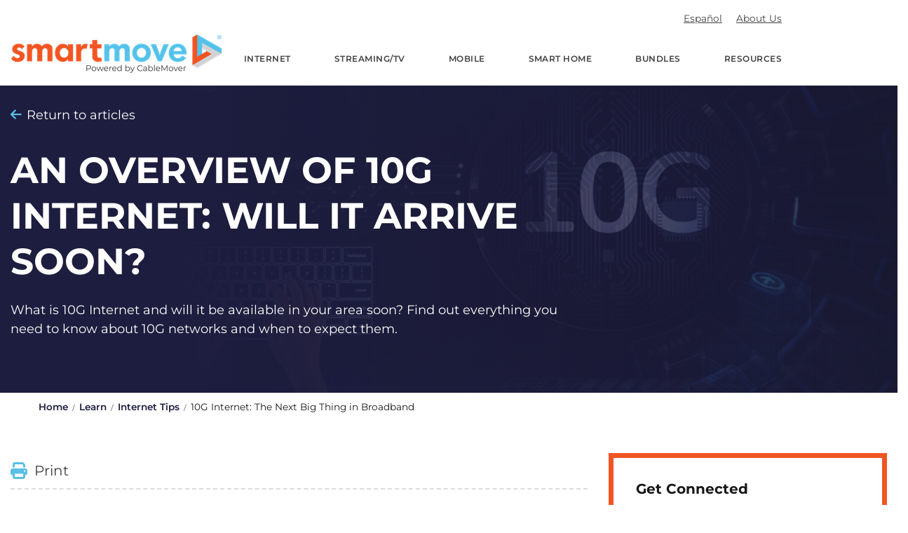

--- FILE ---
content_type: text/html; charset=utf-8
request_url: https://www.smartmove.us/Learn/internet-tips/10G-Internet-The-Next-Big-Thing-in-Broadband
body_size: 12657
content:





<!DOCTYPE html>
<html lang="en">
<head>
    <meta charset="UTF-8" />
    <meta name="viewport" content="width=device-width, initial-scale=1" />
    <title>An Overview of 10G Internet: Will it Arrive Soon?</title>


    <link rel="canonical" href="https://www.smartmove.us/learn/internet-tips/10g-internet-the-next-big-thing-in-broadband" />

    <meta name="url" content="https://www.smartmove.us/learn/internet-tips/10g-internet-the-next-big-thing-in-broadband">
    <meta name="description" content="What is 10G Internet and will it be available in your area soon? Find out everything you need to know about 10G networks and when to expect them.">
    <meta name="keywords" content="10G Internet: The Next Big Thing in Broadband">
    <meta property="og:title" content="An Overview of 10G Internet: Will it Arrive Soon?">
    <meta property="og:description" content="What is 10G Internet and will it be available in your area soon? Find out everything you need to know about 10G networks and when to expect them.">
    <meta property="og:image" content="https://www.smartmove.us/getmedia/cadfb41f-0c0f-4f87-bd6f-9cb2e9006312/logo-smartmove-with-tagline.png">
    <meta property="og:url" content="https://www.smartmove.us/learn/internet-tips/10g-internet-the-next-big-thing-in-broadband">
    <meta property="og:site_name" content="SmartMove.us" />
<meta property="og:type" content="article">


    <meta property="twitter:title" content="An Overview of 10G Internet: Will it Arrive Soon?">
    <meta property="twitter:description" content="What is 10G Internet and will it be available in your area soon? Find out everything you need to know about 10G networks and when to expect them.">
    <meta property="twitter:image" content="https://www.smartmove.us/getmedia/cadfb41f-0c0f-4f87-bd6f-9cb2e9006312/logo-smartmove-with-tagline.png">
    <meta property="twitter:url" content="https://www.smartmove.us/learn/internet-tips/10g-internet-the-next-big-thing-in-broadband">
    <meta property="twitter:site" content="SmartMove">
<meta name="twitter:card" content="summary" />
<meta name="twitter:domain" content="https://cms.smartmove.us" />

    

<!-- Adobe Analytics -->
<script rel='preload' src='//assets.adobedtm.com/d6ba4806ecb2/558caa9347e1/launch-aba052ad0636-development.min.js' defer type="d0a799b5081eef33b7f14f16-text/javascript"></script>
<script type="d0a799b5081eef33b7f14f16-text/javascript">
        s = window.s || {};
        digitalData = window.digitalData || {};
        digitalData.page = window.digitalData.page || {};
        digitalData.page.form = window.digitalData.page.form || {};
        digitalData.page.pageInfo = window.digitalData.page.pageInfo || {};
        digitalData.site = window.digitalData.site || {};
        digitalData.site.lead = window.digitalData.site.lead || {};
        digitalData.site.lead.visitorID = 'none';
        digitalData.site.lead.language='en-US';
        digitalData.page.pageInfo.pageName='An Overview of 10G Internet: Will it Arrive Soon?';
        digitalData.page.pageInfo.pageURL='https://www.smartmove.us/learn/internet-tips/10g-internet-the-next-big-thing-in-broadband';
        digitalData.page.pageInfo.path = '/learn/internet-tips/10g-internet-the-next-big-thing-in-broadband';
        digitalData.page.pageInfo.siteSection='';

        digitalData.page.pageInfo.timestamp='1/19/2026 4:19:28 PM';

        function listenMessage(e) { if (e.data && (typeof e.data == 'string') && e.origin.indexOf('smartmove') > 1) {
            if (_satellite && _satellite.track) _satellite.track(e.data);
        }}
        if (window.addEventListener) {
            window.addEventListener('message', listenMessage, false);
        } else {
            window.attachEvent('onmessage', listenMessage);
        }
</script>
<!-- End Adobe Analytics -->

    
    <script type="d0a799b5081eef33b7f14f16-text/javascript">
    window.dataLayer = window.dataLayer || [];
    var gaUnitTest = 0;
    dataLayer.push({ 'event': 'unitTest', 'unitTest': + gaUnitTest });
    dataLayer.push({ 'UserJourneyStage': 'Consideration' });
    </script>
    
    <script type="d0a799b5081eef33b7f14f16-text/javascript">
        (function (w, d, s, l, i) {
            w[l] = w[l] || []; w[l].push({
                'gtm.start':
                    new Date().getTime(), event: 'gtm.js'
            }); var f = d.getElementsByTagName(s)[0],
                j = d.createElement(s), dl = l != 'dataLayer' ? '&l=' + l : ''; j.async = true; j.src =
                    'https://www.googletagmanager.com/gtm.js?id=' + i + dl; f.parentNode.insertBefore(j, f);
        })(window, document, 'script', 'dataLayer', 'GTM-K886HJF');</script>
    <script type="application/ld+json">
        {
          "@context" : "http://schema.org",
          "@type" : "Organization",
          "legalName" : "SmartMove",
          "url" : "https://www.smartmove.us/",
          "description": "SmartMove provides easy-to-use tools and resources to connect people with the best Internet, TV, and Smart Home technologies. We help you keep your life in sync.",
          "contactPoint" : [{
            "@type" : "ContactPoint",
            "telephone" : "+1.877.298.8998",
            "contactType" : "customer service"
          }],
          "logo" : "https://www.smartmove.us/img/content-images/logo-smartmove_tagline.png",
          "sameAs" : [
            "https://www.facebook.com/CableMover",
            "https://x.com/cablemover",
            "https://plus.google.com/+CableMover"
          ]
        }
    </script>
    <script src="https://ajax.googleapis.com/ajax/libs/jquery/3.6.0/jquery.min.js" crossorigin="anonymous" type="d0a799b5081eef33b7f14f16-text/javascript"></script>

    <link rel="stylesheet" href="/dist/styles/main.css?v=1622586136" />
    <link rel="stylesheet" href="/dist/vendor/swiper-bundle.min.css">

    <style>
        @font-face {
            font-family: "Montserrat";
            src: url("/fonts/Montserrat-VariableFont_wght.woff2") format("woff2 supports variations"), url("/fonts/Montserrat-VariableFont_wght.woff2") format("woff2-variations");
            font-weight: 300 700;
        }
    </style>
    
    <link href="/kentico/bundles/pageComponents/styles?v=FazvQrgSLQxKH0mfJ0b4TQs64mUkEjGXTYiS4ojxmhA1" rel="stylesheet"/>



    <link rel="preload" href="/fonts/fa-brands-400.woff" as="font" type="font/woff" crossorigin>
    <link rel="preload" href="/fonts/fa-solid-900.woff" as="font" type="font/woff" crossorigin>
    <link rel="preload" href="/fonts/Montserrat-VariableFont_wght.woff2" as="font" type="font/woff2" crossorigin="" />

    <script src="/dist/vendor/swiper-bundle.min.js" defer type="d0a799b5081eef33b7f14f16-text/javascript"></script>
    <script src='/dist/js/frontEnd.js?v=1622586136' defer type="d0a799b5081eef33b7f14f16-text/javascript"></script>
    <link rel="stylesheet" href="https://unpkg.com/swiper/swiper-bundle.min.css">
    <script src="https://unpkg.com/swiper/swiper-bundle.min.js" type="d0a799b5081eef33b7f14f16-text/javascript"></script>
    
    <meta name="facebook-domain-verification" content="ei9ipaccrht7kwzk80wnh87kmw6idi" />

    <link rel="apple-touch-icon" href="/img/apple-touch-icon.png">
    <link rel="apple-touch-icon" sizes="180x180" href="/img/apple-touch-icon.png">
    <link rel="apple-touch-icon-precomposed" sizes="57x57" href="/img/apple-touch-icon-57x57.png">
    <link rel="apple-touch-icon-precomposed" sizes="114x114" href="/img/apple-touch-icon-114x114.png">
    <link rel="apple-touch-icon-precomposed" sizes="72x72" href="/img/apple-touch-icon-72x72.png">
    <link rel="apple-touch-icon-precomposed" sizes="144x144" href="/img/apple-touch-icon-144x144.png">
    <link rel="apple-touch-icon-precomposed" sizes="60x60" href="/img/apple-touch-icon-60x60.png">
    <link rel="apple-touch-icon-precomposed" sizes="120x120" href="/img/apple-touch-icon-120x120.png">
    <link rel="apple-touch-icon-precomposed" sizes="76x76" href="/img/apple-touch-icon-76x76.png">
    <link rel="apple-touch-icon-precomposed" sizes="152x152" href="/img/apple-touch-icon-152x152.png">
    <link rel="icon" href="/img/favicon.ico" type="image/x-icon">
    <link rel="icon shortcut" href="/img/favicon.ico" type="image/x-icon">
    <link rel="icon" type="image/png" href="/img/favicon-196x196.png" sizes="196x196">
    <link rel="icon" type="image/png" href="/img/favicon-96x96.png" sizes="96x96">
    <link rel="icon" type="image/png" href="/img/favicon-32x32.png" sizes="32x32">
    <link rel="icon" type="image/png" href="/img/favicon-16x16.png" sizes="16x16">
    <link rel="icon" type="image/png" href="/img/favicon-128.png" sizes="128x128">
    <link rel="mask-icon" href="/img/safari-pinned-tab.svg" color="#f05624">
    <meta name="theme-color" content="#f05624">
    <meta name="msapplication-config" content="none">
    <meta name="msapplication-TileColor" content="#ffffff">
    <meta name="msapplication-TileImage" content="/img/mstile-144x144.png">
    <meta name="msapplication-square70x70logo" content="/img/mstile-70x70.png">
    <meta name="msapplication-square150x150logo" content="/img/mstile-150x150.png">
    <meta name="msapplication-wide310x150logo" content="/img/mstile-310x150.png">
    <meta name="msapplication-square310x310logo" content="/img/mstile-310x310.png">

            <link rel="alternate" href="https://www.smartmove.us/learn/internet-tips/10g-internet-the-next-big-thing-in-broadband" hreflang="en-us"/>
        <link rel="alternate" href="https://www.smartmove.us/es/aprende/internet-tips/internet-10g-el-proximo-gran-avance-en-banda-ancha" hreflang="es-mx"/>
        <link rel="alternate" href="https://www.smartmove.us/learn/internet-tips/10g-internet-the-next-big-thing-in-broadband" hreflang="x-default"/>

</head>

<body>
    <!-- MVC Layout -->
    <!-- Google NoScript Tag Manager -->
    <noscript>
        <iframe src="https://www.googletagmanager.com/ns.html?id=GTM-K886HJF" height="0" width="0" style="display:none;visibility:hidden"></iframe>
        <link rel="stylesheet" href='/dist/styles/main.css'>
    </noscript>
    <!-- End Google NoScript Tag Manager -->



    <div class="pageWrap">

        <header class="headerMain headerMain--dropdowns " id="top">
            <div class="headerMain-inner">
                <div class="headerMain-logoLink">
                    <a class="image-link" href="/" aria-label="SmartMove Logo">
                        <img alt="" class="img-width-height" height="59" src="/getmedia/cadfb41f-0c0f-4f87-bd6f-9cb2e9006312/logo-smartmove-with-tagline.png?width=300&amp;height=59" width="300"></img>
                    </a>
                </div>
                <div class="headerMain-nav">
                    <input class="hidden" id="headerMain" type="checkbox">
                    <label class="headerMain-open" for="headerMain">
                        <div class="indicators"><i></i><i></i><i></i></div>
                    </label>
                    <div class="headerMain-navMain">
                            <div class="headerMain-navMainUtility">
                                    <a class="headerMain-navMainLink" href="/es/aprende/internet-tips/internet-10g-el-proximo-gran-avance-en-banda-ancha">Espa&#241;ol</a>
                                    <a class="headerMain-navMainLink" href="/company/about-us">About Us</a>
                            </div>
                                                    <ul itemscope itemtype="http://www.schema.org/SiteNavigationElement" class="headerMain-navMainList">
                                    <li class="headerMain-navMainItem  has-dropdown" aria-label="Internet">
                                        <a class="headerMain-navMainLink" href="/internet">Internet</a>

                                            <ul class="headerMain-navDropdown">
                                                    <li class="headerMain-navDropdownItem"><a class="headerMain-navDropdownLink" href="/broadband">Broadband</a></li>
                                                    <li class="headerMain-navDropdownItem"><a class="headerMain-navDropdownLink" href="/speedtest">Speed Test</a></li>
                                                    <li class="headerMain-navDropdownItem"><a class="headerMain-navDropdownLink" href="https://www.smartmove.us/military-internet">Military Moves</a></li>
                                                    <li class="headerMain-navDropdownItem"><a class="headerMain-navDropdownLink" href="https://www.smartmove.us/back-to-school-internet">Back to School</a></li>
                                                    <li class="headerMain-navDropdownItem"><a class="headerMain-navDropdownLink" href="/speedtest/quiz">Speed Quiz</a></li>
                                            </ul>
                                    </li>
                                    <li class="headerMain-navMainItem  has-dropdown" aria-label="Streaming/TV">
                                        <a class="headerMain-navMainLink" href="/streaming-tv">Streaming/TV</a>

                                            <ul class="headerMain-navDropdown">
                                                    <li class="headerMain-navDropdownItem"><a class="headerMain-navDropdownLink" href="/streaming/services">Streaming Quiz</a></li>
                                                    <li class="headerMain-navDropdownItem"><a class="headerMain-navDropdownLink" href="/speedtest/quiz">Find Your Speed</a></li>
                                                    <li class="headerMain-navDropdownItem"><a class="headerMain-navDropdownLink" href="/streaming">Streaming Options</a></li>
                                                    <li class="headerMain-navDropdownItem"><a class="headerMain-navDropdownLink" href="/streaming/services-listing">Streaming Services</a></li>
                                                    <li class="headerMain-navDropdownItem"><a class="headerMain-navDropdownLink" href="/streaming/holiday-movies">Holiday Movies</a></li>
                                            </ul>
                                    </li>
                                    <li class="headerMain-navMainItem  " aria-label="Mobile">
                                        <a class="headerMain-navMainLink" href="/mobile">Mobile</a>

                                    </li>
                                    <li class="headerMain-navMainItem  " aria-label="Smart Home">
                                        <a class="headerMain-navMainLink" href="/smart-home">Smart Home</a>

                                    </li>
                                    <li class="headerMain-navMainItem  " aria-label="Bundles">
                                        <a class="headerMain-navMainLink" href="/bundles">Bundles</a>

                                    </li>
                                    <li class="headerMain-navMainItem  has-dropdown" aria-label="Resources">
                                        <a class="headerMain-navMainLink" href="/resources">Resources</a>

                                            <ul class="headerMain-navDropdown">
                                                    <li class="headerMain-navDropdownItem"><a class="headerMain-navDropdownLink" href="https://www.smartmove.us/providers">Providers</a></li>
                                                    <li class="headerMain-navDropdownItem"><a class="headerMain-navDropdownLink" href="https://www.smartmove.us/learn">Blog</a></li>
                                            </ul>
                                    </li>
                            </ul>
                    </div>
                </div>
            </div>

        </header>

        <main class="contentMain">
            





<section class='section hero hero--top ' style="--bg-sm:url('https://www.smartmove.us:443/getmedia/a562b472-bb6f-4de7-a276-47877635aaed/iStock-1275862331-(1).jpg?width=400&amp;height=200&amp;ext=.jpg');--bg-lg:url('https://www.smartmove.us:443/getmedia/5b4c70d5-d8f0-44c0-b8d4-dffc1f12787c/iStock-1275862331-(1)_1.jpg?width=1200&amp;height=600&amp;ext=.jpg')">
    <!-- alt="<%= ImageAltText %>" -->
    <div class="container">
        <div class="row">
            <div class="col-sm-12 col-lg-9">
                <div class="hero-content">
                    <p class="hero-return"><a class="hero-returnLink" href="/learn">Return to articles</a></p>
                    <h1 class="hero-heading">An Overview of 10G Internet: Will it Arrive Soon?</h1>
                    <p class="hero-copy">What is 10G Internet and will it be available in your area soon? Find out everything you need to know about 10G networks and when to expect them.</p>


                </div>
            </div>
        </div>
    </div>
</section>

<div class="container">
    <ul class="hero-breadcrumbs">
            <li class="hero-breadcrumbs-item">
                    <a class="crumb" href="/">Home</a>
            </li>
            <li class="hero-breadcrumbs-item">
                    <a class="crumb" href="/learn">Learn</a>
            </li>
            <li class="hero-breadcrumbs-item">
                    <a class="crumb" href="/learn/Internet-Tips">Internet Tips</a>
            </li>
            <li class="hero-breadcrumbs-item">
                    <span>10G Internet: The Next Big Thing in Broadband</span>
            </li>
    </ul>
</div>



<section class="section section--showX">
    <div class="container">
        <div class="row align-items-start">
            <div class="col-md-7 col-lg-8 post">
                <div class="actions"><a class="action-item" href="javascript:window.print();" target="_self"><i class="fas fa-print"></i><span>Print</span></a></div>
                <div class="freecontent">
                    <p>Internet Service Providers are constantly pushing the boundaries of Internet speeds to keep up with connectivity needs across the globe. That&rsquo;s why you might be hearing a lot more about a future-proofed &ldquo;10G Network&rdquo; on the horizon. Once operational, 10G technology will provide the fastest and most advanced Internet connections ever experienced, enabling a new era of accessibility and possibilities.</p>

<p>Let&rsquo;s talk about the basics of 10G and whether it&#39;s possible.</p>

<h2>What is a 10G Network?</h2>

<p>The &ldquo;G&rdquo; in 10G stands for &ldquo;Gigabit.&rdquo; Thus, the full name means 10 Gigabit.</p>

<p>Basically, 10G is an all-encompassing term for a host of broadband Internet technologies that facilitate both upload speeds and download speeds as fast as 10 gigabits per second (10 Gbps). For comparison, that&rsquo;s ten times faster than the max speed of most current broadband networks!</p>

<p>Fiber Internet is considered to be the <a href="https://www.smartmove.us/broadband" target="_blank">fastest broadband Internet option</a> available. But with the introduction of the 10G platform, cable Internet networks are rapidly working to bridge the digital divide.</p>

<p>Overall, the goal of the 10G platform is to enhance our data-hungry lifestyles, making downloading, uploading, streaming, and virtual reality gaming more seamless than ever. This will become more and more important as new technologies, like the Apple Vision Pro, require lightning-fast Internet.</p>

<h3>10G vs. 5G</h3>

<p>Is 10G just 5G times two? Well, not exactly. While they sound similar, they&rsquo;re based on different Internet service technologies and are used for different purposes. For example, <a href="https://www.5ghomeinternetreviews.com//5ghomeinternet" target="_blank">5G Internet</a> refers to fifth generation wireless technology, which is primarily used for mobile phone networks.</p>

<p>Conversely, the 10G platform is a wired Internet technology that&rsquo;s typically reserved for home Internet.</p>

<h3>Does 6G Exist?</h3>

<p>In terms of wired Internet connections, 6G does exist &mdash; and it&rsquo;s unbelievably fast. However, it&rsquo;s not as accessible as 5G home Internet and is only available in select markets.</p>

<p>On the other hand, next-generation 6G wireless technology is theoretical and still under development. In fact, companies like AT&amp;T, T-Mobile, and Verizon have taken an active role in its creation. Experts estimate that 6G wireless could roll out to the masses around 2030.</p>

<h2>How Fast is 10G?</h2>

<p>By now, you know that 10 Gbps is fast, but how fast is it, exactly? At 10 Gbps, what used to take you several minutes to download would take only seconds. On a 10G platform, you will get a high-speed, low latency connection.</p>

<p>However, it&rsquo;s important to remember that at the end of the day, your Internet speed will vary depending on network traffic, home network quality, and many other factors.</p>

<h2>Is 10G Available Near Me?</h2>

<p>For the most part, 10G networks are currently available in name only (for example, the <a href="https://www.xfinity.com/10g" target="_blank">Xfinity 10G Network</a>). That means most companies offering speeds of 10 Gbps are really just providing top-of-the-line home Internet based on our current standards.</p>

<p>However, in 2021, <a href="https://www.smartmove.us/providers/armstrong" target="_blank">Armstrong</a> took the CableLabs 10G Challenge and released a 10G fiber optic network in Medina, <a href="https://www.smartmove.us/internet/ohio" target="_blank">Ohio</a>. As of today, this technology is mostly available to commercial clients in Medina, but Armstrong is actively working to bring it to the entire community. Additionally, there have been successful tests of 10G Internet via multiple technologies, like Docsis 4.0, Gigabit Ethernet, etc.</p>

<p>That said, companies like <a href="https://www.smartmove.us/providers/xfinity" target="_blank">Comcast Xfinity Internet</a> offer 6G connectivity in select markets. So if you need increased bandwidth and faster speeds, we recommend checking with your provider.</p>

<h3>When Will 10G Be Available Everywhere?</h3>

<p>We&rsquo;re a long way away from <a href="https://www.10gplatform.com/" target="_blank">10G being available to the masses</a>. Based on current expectations, we won&rsquo;t have widely available 10G Internet until the late 2020s or early 2030s. That said, when considering the rate of technological advancements when incorporating artificial intelligence, it could be much sooner.</p>

<h2>What Type of Router Can Handle 10G?</h2>

<p>If you want to use the fastest Internet available, you&rsquo;ll need a <a href="https://www.smartmove.us/learn/devices/router-vs-modem-what-s-the-difference-and-how-they-relate" target="_blank">router</a> to support that. There aren&rsquo;t many 10G routers available yet, but some brands, like ASUS, offer them.</p>

<p>It&rsquo;s important to note that routers that can handle the fastest available Internet speeds are extremely expensive. It requires a large investment but if you&rsquo;re serious about speed, it&rsquo;s worth the cost.</p>

<h2>Get Connected With High-Speed Internet Today</h2>

<p>In today&rsquo;s world, we rely on the Internet for just about everything. Whether you&rsquo;re moving to a new home or just looking to upgrade to a new provider, we can help you find fast, affordable, and reliable Internet service.</p>

<p>Get connected with the best high-speed <a href="https://www.smartmove.us/internet" target="_blank">Internet providers in your area</a> today.</p>

                </div>
            </div>
            <div class="col-md-5 col-lg-4">

                
<script type="d0a799b5081eef33b7f14f16-text/javascript">
    $(document).ready(function () {
        var $autocomplete_ff00a06530fc4182996717ca957e99f4 = $('#autocomplete_ff00a06530fc4182996717ca957e99f4');
        var $address_ff00a06530fc4182996717ca957e99f4 = $('#address_ff00a06530fc4182996717ca957e99f4');
        var $city_ff00a06530fc4182996717ca957e99f4 = $('#city_ff00a06530fc4182996717ca957e99f4');
        var $apt_ff00a06530fc4182996717ca957e99f4 = $('#apt_ff00a06530fc4182996717ca957e99f4');
        var $zip_ff00a06530fc4182996717ca957e99f4 = $('#zip_ff00a06530fc4182996717ca957e99f4');
        var $phonenumber_ff00a06530fc4182996717ca957e99f4 = $('#phonenumber_ff00a06530fc4182996717ca957e99f4');
        var $coordinates_ff00a06530fc4182996717ca957e99f4 = $('#coordinates_ff00a06530fc4182996717ca957e99f4');

        var $addressField = $('#address_ff00a06530fc4182996717ca957e99f4');
        var $spinner = $('<span class="autocomplete-spinner"></span>');
        if ($addressField.parent().css('position') === 'static') {
            $addressField.parent().css('position', 'relative');
        }
        function showSpinner() {
            if ($addressField.next('.autocomplete-spinner').length === 0) {
                $addressField.after($spinner);
            }
        }
        function hideSpinner() {
            $addressField.next('.autocomplete-spinner').remove();
        }

        var getAddress = function (phrase) {
            showSpinner();
            phrase = encodeURIComponent(phrase).replace(/%20/g, "+");

            if (phrase.length <3) {
                $autocomplete_ff00a06530fc4182996717ca957e99f4.html('');
                $autocomplete_ff00a06530fc4182996717ca957e99f4.removeClass('active');
                hideSpinner();
                return;
            }

            var baseUrl = '/api/mapquest/AutoCompleteApi' + '?query=' + phrase + '&countryCode=US';

            $.get(baseUrl)
                .done(function (response) {
                    $autocomplete_ff00a06530fc4182996717ca957e99f4.html('');
                    hideSpinner();
                    if (document.activeElement != document.getElementById('address_ff00a06530fc4182996717ca957e99f4'))
                    {
                        return;
                    }
                    $.each(response.results, function (i) {
                        var _that = response.results[i];

                        var $item = $('<div/>', {
                            'data-address': _that.place.properties.street,
                            'data-city': _that.place.properties.city,
                            'data-zip': _that.place.properties.postalCode,
                            'data-coordinates': _that.place.geometry.coordinates,
                        });

                        var city_state_zip = _that.place.properties.city + ', ' + _that.place.properties.stateCode + '  ' + _that.place.properties.postalCode;
                        var address_item = '<span class="mqpac-icon mqpac-icon - marker"></span><span class="mqpac-item-query"><span class="mqpac-matched">' + _that.place.properties.street + ', ' + '</span></span><span>' + city_state_zip + '</span>';

                        $item.addClass('mqpac-item');
                        $item.append(address_item);
                        $item.appendTo($autocomplete_ff00a06530fc4182996717ca957e99f4);
                    });
                    $autocomplete_ff00a06530fc4182996717ca957e99f4.addClass('active');
                })
                .fail(function (exception) {
                    $autocomplete_ff00a06530fc4182996717ca957e99f4.html('');
                    $autocomplete_ff00a06530fc4182996717ca957e99f4.removeClass('active');
                    hideSpinner();
                })
                .always(function () { });
        };

        var debounceTimer = null;
        $address_ff00a06530fc4182996717ca957e99f4.on('keyup', function () {
            var _this = $(this);
            var phrase = _this.val();
            $coordinates_ff00a06530fc4182996717ca957e99f4.val('');
            // Show spinner immediately if input is not empty and at least 3 chars
            if (phrase.length >= 3) {
                showSpinner();
            } else {
                hideSpinner();
                $autocomplete_ff00a06530fc4182996717ca957e99f4.html('');
                $autocomplete_ff00a06530fc4182996717ca957e99f4.removeClass('active');
            }
            if (debounceTimer) {
                clearTimeout(debounceTimer);
            }
            if (phrase.length >= 3) {
                debounceTimer = setTimeout(function () {
                    getAddress(phrase);
                }, 2000); // 2 second debounce
            }
        });

        function debounce(callback, ms) {
            var timer = 0;
            return function () {
                var context = this, args = arguments;
                clearTimeout(timer);
                timer = setTimeout(function () {
                    callback.apply(context, args);
                }, ms || 0);
            };
        }

        $zip_ff00a06530fc4182996717ca957e99f4.on('keyup', debounce(function () {
            $coordinates_ff00a06530fc4182996717ca957e99f4.val('');
        }, 200));

        $city_ff00a06530fc4182996717ca957e99f4.on('keyup', debounce(function () {
            $coordinates_ff00a06530fc4182996717ca957e99f4.val('');
        }, 200));

        $(document).on('mousedown', '#autocomplete_ff00a06530fc4182996717ca957e99f4 div', function () {
            var _that = $(this);

            $address_ff00a06530fc4182996717ca957e99f4.val(_that.attr('data-address'));
            $city_ff00a06530fc4182996717ca957e99f4.val(_that.attr('data-city'));
            $zip_ff00a06530fc4182996717ca957e99f4.val(_that.attr('data-zip').substr(0, 5));
            $coordinates_ff00a06530fc4182996717ca957e99f4.val(_that.attr('data-coordinates'));

            if ($zip_ff00a06530fc4182996717ca957e99f4.val() !== '') {
                $zip_ff00a06530fc4182996717ca957e99f4.closest('.floating').addClass('is-floating');
            } else {
                $zip_ff00a06530fc4182996717ca957e99f4.closest('.floating').removeClass('is-floating');
            }

            $autocomplete_ff00a06530fc4182996717ca957e99f4.html('');
            $autocomplete_ff00a06530fc4182996717ca957e99f4.removeClass('active');
        });

        $address_ff00a06530fc4182996717ca957e99f4.blur(function () {
            $autocomplete_ff00a06530fc4182996717ca957e99f4.removeClass('active');
        })

        $address_ff00a06530fc4182996717ca957e99f4.one('focus', function () {
            digitalData.page.form.init = (parseInt(digitalData.page.form.init, 10) || 0) + 1;
            digitalData.page.form.name = 'banner_956';
            window.top.postMessage('formInitiated', '*');
        })

        $('.floating .input-field').on('input change', function (e) {
            if ($(this).val() !== '') {
                $(this).closest('.floating').addClass('is-floating');
            } else {
                $(this).closest('.floating').removeClass('is-floating');
            }
        })
    });
</script>

<script async src="/js_/jquery-validationEngine.js" type="d0a799b5081eef33b7f14f16-text/javascript"></script>

<script type="d0a799b5081eef33b7f14f16-text/javascript">
    function SubmitForm(e, address, apt, zip, phone, pn, city, state, placeid, fn, ln, coordinates, format, formID, useIFrame) {
        if ((address != '' && zip != '' && zip.length >=5) || false) {
            digitalData.page.form.name = "banner_" + formID;
            digitalData.page.form.linkClick = e.val();
            digitalData.page.form.start = (parseInt(digitalData.page.form.start,10) ||0) +1;
            digitalData.page.form.address = (address ? address + ", " : "") + (apt ? apt + ", " : "") + (city ? city + ", " : "") + (state ? state + ", " : "") + (zip ? zip : "");
            window.top.postMessage('addressLookup', '*');

            // Form submission pixels
            $('<img/>')[0].src = 'https://insight.adsrvr.org/track/conv/?ct=0:61gxh4q&adv=9bny2ll&fmt=3';
            $.getScript('https://i.simpli.fi/dpx.js?cid=1204&conversion=0&campaign_id=5428&m=1');

            var url = '/specialpages/popup'
                + '?token=ab4108dda6911915'
                + '&04e80c8b7e961752=' + encodeURI(address)
                + '&7a83e18819cdaa81=' + CleanAptFieldInput(apt)
                + '&3bb1711cc33d2599=' + zip
                + '&f9933868177f2099=' + phone
                + '&2a739fa601e3eecc=' + city
                + '&a367b8483dc61fda=' + state
                + '&5a9e811fc76953c2=' + placeid
                + '&4f7acfe5176efc45=' + pn
                + '&895fc4433411f983=' + fn
                + '&9b0fe8b9b7066a9c=' + ln
                + '&d92aaeba93bd96c8=' + coordinates
                + '&sp=' + window.location.pathname
                + '&c=C100'
                + '&r=0'
                + '&mr=0'
                + '&random=' + Math.round(Math.random() * 1000000)
                + '&m=1';

            if (useIFrame == true) {
                $("#lookup_results_iframe").prop("src", url); // this is in the master page layout, footer section
                triggerPopup({ hash: '#popup_interstitial' });
                return true;
            } else {
                window.location = url;
            }

            return true;
        } else if (format == '13') {
            var url = '/specialpages/popup>'
                + '?token=ab4108dda6911915'
                + '&04e80c8b7e961752=' + address
                + '&7a83e18819cdaa81=' + CleanAptFieldInput(apt)
                + '&3bb1711cc33d2599=' + zip
                + '&f9933868177f2099=' + phone
                + '&2a739fa601e3eecc=' + city
                + '&a367b8483dc61fda=' + state
                + '&5a9e811fc76953c2=' + placeid
                + '&4f7acfe5176efc45=' + pn
                + '&895fc4433411f983=' + fn
                + '&9b0fe8b9b7066a9c=' + ln
                + '&d92aaeba93bd96c8=' + coordinates
                + '&sp=' + window.location.pathname
                + '&c=C100'
                + '&r=0'
                + '&mr=0'
                + '&f=' + format
                + '&city=' + city
                + '&state=' + state
                + '&random=' + Math.round(Math.random() * 1000000)
                + '&m=12';

            if (useIFrame == true) {
                $("#lookup_results_iframe").prop("src", url); // this is in the master page layout, footer section
                triggerPopup({ hash: '#popup_interstitial' });
                return true;
            } else {
                window.location = url;
            }

        }
        else {
            return false;
        }

    }

    function CleanAptFieldInput(n) {
        return n.replace(/([\#\?=])+/g, ""); //replace special characters '#, ?, ='
    }

    $('document').ready(function () {
        $(document).on('popup:close', function (e) {
            $("#lookup_results_iframe").prop("src", "");
        });

        $('#submitbutton_ff00a06530fc4182996717ca957e99f4').click(function (e) {
            e.preventDefault();
            var data = $(this).closest('.form-contents').find(':input').serializeArray();
            var errs = validateData(data, {
                address_ff00a06530fc4182996717ca957e99f4 : 'required',
                zip_ff00a06530fc4182996717ca957e99f4 : 'required'
            });

            if (errs) {
                return false;
            } else {
                return SubmitForm($('#submitbutton_ff00a06530fc4182996717ca957e99f4'),
                    $('#address_ff00a06530fc4182996717ca957e99f4').val(),
                    $('#apt_ff00a06530fc4182996717ca957e99f4').val(),
                    $('#zip_ff00a06530fc4182996717ca957e99f4').val(),
                    $('#phonenumber_ff00a06530fc4182996717ca957e99f4').val(),
                    $('#pn_ff00a06530fc4182996717ca957e99f4').val(),
                    $('#city_ff00a06530fc4182996717ca957e99f4').val(),
                    $('#st_ff00a06530fc4182996717ca957e99f4').val(),
                    $('#placeid_ff00a06530fc4182996717ca957e99f4').val(),
                    $('#fn_ff00a06530fc4182996717ca957e99f4').val(),
                    $('#ln_ff00a06530fc4182996717ca957e99f4').val(),
                    $('#coordinates_ff00a06530fc4182996717ca957e99f4').val(),
                    $('#format_ff00a06530fc4182996717ca957e99f4').val(),
                    'CTAM.SmartMove.Models.ServiceabilityFormScriptsViewModel..FormID', true);
            }
        });
    });
</script>




<div class="hero-form"  data-id="serviceabilityForm1">
    <div class="hero-formInner background-split">
        <h5 class="hero-formHeading">Get Connected</h5>
        <p class="hero-formCopy">Enter the address where you&#39;d like your Internet service.</p>
        <div class="form-contents" data-culture="en-US">
            <div class="h-phoneNumber"><label for="phonenumber_ff00a06530fc4182996717ca957e99f4">Phone Number</label><input type="text" id="phonenumber_ff00a06530fc4182996717ca957e99f4" name="phonenumber_ff00a06530fc4182996717ca957e99f4" autocomplete="off" /></div>
            <div class="expansive-button form-expand">
                <div class="form-expandButton btn btn--full">
                    <div class="form-expandButtonCopy">Find My Provider</div>
                </div>
            </div>
            <div class="expansive">
                <div class="row">
                    <div class="col-sm-12">
                        <div class="input required floating">
                            <input class="input-field" type="text" id="address_ff00a06530fc4182996717ca957e99f4" name="address_ff00a06530fc4182996717ca957e99f4">
                            <label for="address_ff00a06530fc4182996717ca957e99f4">Street Address</label>
                        </div>
                        <div id="autocomplete_ff00a06530fc4182996717ca957e99f4" class="mapquestautocomplete"></div>
                    </div>
                </div>
                <div class="row">
                    <div class="col-sm-6">
                        <div class="input floating">
                            <input class="input-field" type="text" id="apt_ff00a06530fc4182996717ca957e99f4" name="apt_ff00a06530fc4182996717ca957e99f4">
                            <label for="apt_ff00a06530fc4182996717ca957e99f4">Apt/Unit</label>
                        </div>
                    </div>
                    <div class="col-sm-6">
                        <div class="input required floating">
                            <input class="input-field" type="text" id="zip_ff00a06530fc4182996717ca957e99f4" name="zip_ff00a06530fc4182996717ca957e99f4" maxlength="5">
                            <label for="zip_ff00a06530fc4182996717ca957e99f4">Zip Code</label>
                        </div>
                    </div>
                </div>
                <div class="row">
                    <div class="col-sm-12">
                        <input class="btn btn--full submit" type="submit" value="Find My Provider" id="submitbutton_ff00a06530fc4182996717ca957e99f4">
                    </div>

                </div>
            </div>
        </div>
        <div class="form-contact">
Or give us a call:&nbsp;
                <span class="form-contactPhone"><a style="color: #161616" href="tel:1.877.298.8998">1.877.298.8998</a></span>
                    </div>
        <div>
            <input id="pn_ff00a06530fc4182996717ca957e99f4" name="pn_ff00a06530fc4182996717ca957e99f4" type="hidden" />
            <input id="city_ff00a06530fc4182996717ca957e99f4" name="city_ff00a06530fc4182996717ca957e99f4" type="hidden" />
            <input id="st_ff00a06530fc4182996717ca957e99f4" name="st_ff00a06530fc4182996717ca957e99f4" type="hidden" />
            <input id="placeid_ff00a06530fc4182996717ca957e99f4" name="placeid_ff00a06530fc4182996717ca957e99f4" type="hidden" />
            <input id="fn_ff00a06530fc4182996717ca957e99f4" name="fn_ff00a06530fc4182996717ca957e99f4" type="hidden" />
            <input id="ln_ff00a06530fc4182996717ca957e99f4" name="ln_ff00a06530fc4182996717ca957e99f4" type="hidden" />
            <input id="coordinates_ff00a06530fc4182996717ca957e99f4" name="coordinates_ff00a06530fc4182996717ca957e99f4" type="hidden" />
            <input id="format_ff00a06530fc4182996717ca957e99f4" name="format_ff00a06530fc4182996717ca957e99f4" type="hidden" value="0" />
        </div>
    </div>
</div>

                <div class="meta">
                    <div class="meta">


                        <div class="meta-item">
                            <div class="meta-title">Share</div>
                            <div class="meta-social meta-social--wider"><a class="meta-social-link" target="_blank" aria-label="Facebook" href="https://www.facebook.com/sharer/sharer.php?u=https%3a%2f%2fwww.smartmove.us%2flearn%2finternet-tips%2f10g-internet-the-next-big-thing-in-broadband"><i class="fab fa-facebook"></i></a></div>
                            <div class="meta-social meta-social--wider"><a class="meta-social-link" target="_blank" aria-label="X(Twitter)" href="https://x.com/intent/tweet?text=https%3a%2f%2fwww.smartmove.us%2flearn%2finternet-tips%2f10g-internet-the-next-big-thing-in-broadband"><i class="fab fa-x-twitter"></i></a></div>
                            <div class="meta-social meta-social--wider">
                                <a class="meta-social-link" href="https://www.pinterest.com/pin/create/link/?url=https%3a%2f%2fwww.smartmove.us%2flearn%2finternet-tips%2f10g-internet-the-next-big-thing-in-broadband" aria-label="Pinterest" data-url="https://www.smartmove.us/learn/internet-tips/10g-internet-the-next-big-thing-in-broadband" data-title="An Overview of 10G Internet: Will it Arrive Soon?" data-image='https://www.smartmove.us/getmedia/964802bf-068c-4d28-9099-ece2039101e0/iStock-1275862331-(1)_2.jpg?width=1400&amp;height=700&amp;ext=.jpg' onclick="if (!window.__cfRLUnblockHandlers) return false; window.socialLinks.pinterest(this);return false;" data-cf-modified-d0a799b5081eef33b7f14f16-="">
                                    <i class="fab fa-pinterest"></i>
                                </a>
                            </div>
                        </div>
                    </div>
                </div>
            </div>

            <div class="col-sm-12">
                <hr>
            </div>
        </div>
    </div>
</section>




<script type="d0a799b5081eef33b7f14f16-text/javascript">
    $(document).ready(function () {
        var $autocomplete_f1a99705bd8b4dd69b16599c04907754 = $('#autocomplete_f1a99705bd8b4dd69b16599c04907754');
        var $address_f1a99705bd8b4dd69b16599c04907754 = $('#address_f1a99705bd8b4dd69b16599c04907754');
        var $city_f1a99705bd8b4dd69b16599c04907754 = $('#city_f1a99705bd8b4dd69b16599c04907754');
        var $apt_f1a99705bd8b4dd69b16599c04907754 = $('#apt_f1a99705bd8b4dd69b16599c04907754');
        var $zip_f1a99705bd8b4dd69b16599c04907754 = $('#zip_f1a99705bd8b4dd69b16599c04907754');
        var $phonenumber_f1a99705bd8b4dd69b16599c04907754 = $('#phonenumber_f1a99705bd8b4dd69b16599c04907754');
        var $coordinates_f1a99705bd8b4dd69b16599c04907754 = $('#coordinates_f1a99705bd8b4dd69b16599c04907754');

        var $addressField = $('#address_f1a99705bd8b4dd69b16599c04907754');
        var $spinner = $('<span class="autocomplete-spinner"></span>');
        if ($addressField.parent().css('position') === 'static') {
            $addressField.parent().css('position', 'relative');
        }
        function showSpinner() {
            if ($addressField.next('.autocomplete-spinner').length === 0) {
                $addressField.after($spinner);
            }
        }
        function hideSpinner() {
            $addressField.next('.autocomplete-spinner').remove();
        }

        var getAddress = function (phrase) {
            showSpinner();
            phrase = encodeURIComponent(phrase).replace(/%20/g, "+");

            if (phrase.length <3) {
                $autocomplete_f1a99705bd8b4dd69b16599c04907754.html('');
                $autocomplete_f1a99705bd8b4dd69b16599c04907754.removeClass('active');
                hideSpinner();
                return;
            }

            var baseUrl = '/api/mapquest/AutoCompleteApi' + '?query=' + phrase + '&countryCode=US';

            $.get(baseUrl)
                .done(function (response) {
                    $autocomplete_f1a99705bd8b4dd69b16599c04907754.html('');
                    hideSpinner();
                    if (document.activeElement != document.getElementById('address_f1a99705bd8b4dd69b16599c04907754'))
                    {
                        return;
                    }
                    $.each(response.results, function (i) {
                        var _that = response.results[i];

                        var $item = $('<div/>', {
                            'data-address': _that.place.properties.street,
                            'data-city': _that.place.properties.city,
                            'data-zip': _that.place.properties.postalCode,
                            'data-coordinates': _that.place.geometry.coordinates,
                        });

                        var city_state_zip = _that.place.properties.city + ', ' + _that.place.properties.stateCode + '  ' + _that.place.properties.postalCode;
                        var address_item = '<span class="mqpac-icon mqpac-icon - marker"></span><span class="mqpac-item-query"><span class="mqpac-matched">' + _that.place.properties.street + ', ' + '</span></span><span>' + city_state_zip + '</span>';

                        $item.addClass('mqpac-item');
                        $item.append(address_item);
                        $item.appendTo($autocomplete_f1a99705bd8b4dd69b16599c04907754);
                    });
                    $autocomplete_f1a99705bd8b4dd69b16599c04907754.addClass('active');
                })
                .fail(function (exception) {
                    $autocomplete_f1a99705bd8b4dd69b16599c04907754.html('');
                    $autocomplete_f1a99705bd8b4dd69b16599c04907754.removeClass('active');
                    hideSpinner();
                })
                .always(function () { });
        };

        var debounceTimer = null;
        $address_f1a99705bd8b4dd69b16599c04907754.on('keyup', function () {
            var _this = $(this);
            var phrase = _this.val();
            $coordinates_f1a99705bd8b4dd69b16599c04907754.val('');
            // Show spinner immediately if input is not empty and at least 3 chars
            if (phrase.length >= 3) {
                showSpinner();
            } else {
                hideSpinner();
                $autocomplete_f1a99705bd8b4dd69b16599c04907754.html('');
                $autocomplete_f1a99705bd8b4dd69b16599c04907754.removeClass('active');
            }
            if (debounceTimer) {
                clearTimeout(debounceTimer);
            }
            if (phrase.length >= 3) {
                debounceTimer = setTimeout(function () {
                    getAddress(phrase);
                }, 2000); // 2 second debounce
            }
        });

        function debounce(callback, ms) {
            var timer = 0;
            return function () {
                var context = this, args = arguments;
                clearTimeout(timer);
                timer = setTimeout(function () {
                    callback.apply(context, args);
                }, ms || 0);
            };
        }

        $zip_f1a99705bd8b4dd69b16599c04907754.on('keyup', debounce(function () {
            $coordinates_f1a99705bd8b4dd69b16599c04907754.val('');
        }, 200));

        $city_f1a99705bd8b4dd69b16599c04907754.on('keyup', debounce(function () {
            $coordinates_f1a99705bd8b4dd69b16599c04907754.val('');
        }, 200));

        $(document).on('mousedown', '#autocomplete_f1a99705bd8b4dd69b16599c04907754 div', function () {
            var _that = $(this);

            $address_f1a99705bd8b4dd69b16599c04907754.val(_that.attr('data-address'));
            $city_f1a99705bd8b4dd69b16599c04907754.val(_that.attr('data-city'));
            $zip_f1a99705bd8b4dd69b16599c04907754.val(_that.attr('data-zip').substr(0, 5));
            $coordinates_f1a99705bd8b4dd69b16599c04907754.val(_that.attr('data-coordinates'));

            if ($zip_f1a99705bd8b4dd69b16599c04907754.val() !== '') {
                $zip_f1a99705bd8b4dd69b16599c04907754.closest('.floating').addClass('is-floating');
            } else {
                $zip_f1a99705bd8b4dd69b16599c04907754.closest('.floating').removeClass('is-floating');
            }

            $autocomplete_f1a99705bd8b4dd69b16599c04907754.html('');
            $autocomplete_f1a99705bd8b4dd69b16599c04907754.removeClass('active');
        });

        $address_f1a99705bd8b4dd69b16599c04907754.blur(function () {
            $autocomplete_f1a99705bd8b4dd69b16599c04907754.removeClass('active');
        })

        $address_f1a99705bd8b4dd69b16599c04907754.one('focus', function () {
            digitalData.page.form.init = (parseInt(digitalData.page.form.init, 10) || 0) + 1;
            digitalData.page.form.name = 'banner_1002';
            window.top.postMessage('formInitiated', '*');
        })

        $('.floating .input-field').on('input change', function (e) {
            if ($(this).val() !== '') {
                $(this).closest('.floating').addClass('is-floating');
            } else {
                $(this).closest('.floating').removeClass('is-floating');
            }
        })
    });
</script>

<script async src="/js_/jquery-validationEngine.js" type="d0a799b5081eef33b7f14f16-text/javascript"></script>

<script type="d0a799b5081eef33b7f14f16-text/javascript">
    function SubmitForm(e, address, apt, zip, phone, pn, city, state, placeid, fn, ln, coordinates, format, formID, useIFrame) {
        if ((address != '' && zip != '' && zip.length >=5) || false) {
            digitalData.page.form.name = "banner_" + formID;
            digitalData.page.form.linkClick = e.val();
            digitalData.page.form.start = (parseInt(digitalData.page.form.start,10) ||0) +1;
            digitalData.page.form.address = (address ? address + ", " : "") + (apt ? apt + ", " : "") + (city ? city + ", " : "") + (state ? state + ", " : "") + (zip ? zip : "");
            window.top.postMessage('addressLookup', '*');

            // Form submission pixels
            $('<img/>')[0].src = 'https://insight.adsrvr.org/track/conv/?ct=0:61gxh4q&adv=9bny2ll&fmt=3';
            $.getScript('https://i.simpli.fi/dpx.js?cid=1204&conversion=0&campaign_id=5428&m=1');

            var url = '/specialpages/popup'
                + '?token=ab4108dda6911915'
                + '&04e80c8b7e961752=' + encodeURI(address)
                + '&7a83e18819cdaa81=' + CleanAptFieldInput(apt)
                + '&3bb1711cc33d2599=' + zip
                + '&f9933868177f2099=' + phone
                + '&2a739fa601e3eecc=' + city
                + '&a367b8483dc61fda=' + state
                + '&5a9e811fc76953c2=' + placeid
                + '&4f7acfe5176efc45=' + pn
                + '&895fc4433411f983=' + fn
                + '&9b0fe8b9b7066a9c=' + ln
                + '&d92aaeba93bd96c8=' + coordinates
                + '&sp=' + window.location.pathname
                + '&c=C100'
                + '&r=0'
                + '&mr=0'
                + '&random=' + Math.round(Math.random() * 1000000)
                + '&m=1';

            if (useIFrame == true) {
                $("#lookup_results_iframe").prop("src", url); // this is in the master page layout, footer section
                triggerPopup({ hash: '#popup_interstitial' });
                return true;
            } else {
                window.location = url;
            }

            return true;
        } else if (format == '13') {
            var url = '/specialpages/popup>'
                + '?token=ab4108dda6911915'
                + '&04e80c8b7e961752=' + address
                + '&7a83e18819cdaa81=' + CleanAptFieldInput(apt)
                + '&3bb1711cc33d2599=' + zip
                + '&f9933868177f2099=' + phone
                + '&2a739fa601e3eecc=' + city
                + '&a367b8483dc61fda=' + state
                + '&5a9e811fc76953c2=' + placeid
                + '&4f7acfe5176efc45=' + pn
                + '&895fc4433411f983=' + fn
                + '&9b0fe8b9b7066a9c=' + ln
                + '&d92aaeba93bd96c8=' + coordinates
                + '&sp=' + window.location.pathname
                + '&c=C100'
                + '&r=0'
                + '&mr=0'
                + '&f=' + format
                + '&city=' + city
                + '&state=' + state
                + '&random=' + Math.round(Math.random() * 1000000)
                + '&m=12';

            if (useIFrame == true) {
                $("#lookup_results_iframe").prop("src", url); // this is in the master page layout, footer section
                triggerPopup({ hash: '#popup_interstitial' });
                return true;
            } else {
                window.location = url;
            }

        }
        else {
            return false;
        }

    }

    function CleanAptFieldInput(n) {
        return n.replace(/([\#\?=])+/g, ""); //replace special characters '#, ?, ='
    }

    $('document').ready(function () {
        $(document).on('popup:close', function (e) {
            $("#lookup_results_iframe").prop("src", "");
        });

        $('#submitbutton_f1a99705bd8b4dd69b16599c04907754').click(function (e) {
            e.preventDefault();
            var data = $(this).closest('.form-contents').find(':input').serializeArray();
            var errs = validateData(data, {
                address_f1a99705bd8b4dd69b16599c04907754 : 'required',
                zip_f1a99705bd8b4dd69b16599c04907754 : 'required'
            });

            if (errs) {
                return false;
            } else {
                return SubmitForm($('#submitbutton_f1a99705bd8b4dd69b16599c04907754'),
                    $('#address_f1a99705bd8b4dd69b16599c04907754').val(),
                    $('#apt_f1a99705bd8b4dd69b16599c04907754').val(),
                    $('#zip_f1a99705bd8b4dd69b16599c04907754').val(),
                    $('#phonenumber_f1a99705bd8b4dd69b16599c04907754').val(),
                    $('#pn_f1a99705bd8b4dd69b16599c04907754').val(),
                    $('#city_f1a99705bd8b4dd69b16599c04907754').val(),
                    $('#st_f1a99705bd8b4dd69b16599c04907754').val(),
                    $('#placeid_f1a99705bd8b4dd69b16599c04907754').val(),
                    $('#fn_f1a99705bd8b4dd69b16599c04907754').val(),
                    $('#ln_f1a99705bd8b4dd69b16599c04907754').val(),
                    $('#coordinates_f1a99705bd8b4dd69b16599c04907754').val(),
                    $('#format_f1a99705bd8b4dd69b16599c04907754').val(),
                    'CTAM.SmartMove.Models.ServiceabilityFormScriptsViewModel..FormID', true);
            }
        });
    });
</script>




<section class="fillNavyBlue700 background  colorWhite bottomGradient">
    <div class="container mapFindProviders mapFindProviders--small">
        <div class="mapFindProviders-map"></div>
        <div class="mapFindProviders-content">
            <h6>Ready To Get Connected</h6>
            <h3>Enter your address to get started</h3>
        </div>
        <div class="mapFindProviders-form"  data-id="serviceabilityForm2">
            <div class="form-contents colorWhite" data-culture="en-US">
                <div class="h-phoneNumber"><label for="phonenumber_f1a99705bd8b4dd69b16599c04907754">Phone Number</label><input type="text" id="phonenumber_f1a99705bd8b4dd69b16599c04907754" name="phonenumber_f1a99705bd8b4dd69b16599c04907754" autocomplete="off" /></div>
                <div class="row">
                    <div class="col-sm-12 col-md-10">
                        <div class="input required floating">
                            <input class="input-field" type="text" id="address_f1a99705bd8b4dd69b16599c04907754" name="address_f1a99705bd8b4dd69b16599c04907754">
                            <label for="address_f1a99705bd8b4dd69b16599c04907754">Street Address</label>
                        </div>
                        <div id="autocomplete_f1a99705bd8b4dd69b16599c04907754" class="mapquestautocomplete"></div>
                    </div>
                    <div class="col-sm-12 col-md-4">
                        <div class="input floating">
                            <input class="input-field" type="text" id="apt_f1a99705bd8b4dd69b16599c04907754" name="apt_f1a99705bd8b4dd69b16599c04907754">
                            <label for="apt_f1a99705bd8b4dd69b16599c04907754">Apt/Unit</label>
                        </div>
                    </div>
                    <div class="col-sm-12 col-md-4">
                        <div class="input required floating">
                            <input class="input-field" type="text" id="zip_f1a99705bd8b4dd69b16599c04907754" name="zip_f1a99705bd8b4dd69b16599c04907754" maxlength="5">
                            <label for="zip_f1a99705bd8b4dd69b16599c04907754">Zip Code</label>
                        </div>
                    </div>
                    <div class="col-sm-12 col-md-4">
                        <div class="link-textArrow">
                        <a id="submitbutton_f1a99705bd8b4dd69b16599c04907754" class="link-textCopy submit" href="">Get Connected</a></div>
                    </div>
                </div>
                <div class="row">
                    <div class="col-sm-12">
                        <div class="disclaimer"></div>
                    </div>
                    <input id="pn_f1a99705bd8b4dd69b16599c04907754" name="pn_f1a99705bd8b4dd69b16599c04907754" type="hidden" />
                    <input id="city_f1a99705bd8b4dd69b16599c04907754" name="city_f1a99705bd8b4dd69b16599c04907754" type="hidden" />
                    <input id="st_f1a99705bd8b4dd69b16599c04907754" name="st_f1a99705bd8b4dd69b16599c04907754" type="hidden" />
                    <input id="placeid_f1a99705bd8b4dd69b16599c04907754" name="placeid_f1a99705bd8b4dd69b16599c04907754" type="hidden" />
                    <input id="fn_f1a99705bd8b4dd69b16599c04907754" name="fn_f1a99705bd8b4dd69b16599c04907754" type="hidden" />
                    <input id="ln_f1a99705bd8b4dd69b16599c04907754" name="ln_f1a99705bd8b4dd69b16599c04907754" type="hidden" />
                    <input id="coordinates_f1a99705bd8b4dd69b16599c04907754" name="coordinates_f1a99705bd8b4dd69b16599c04907754" type="hidden" />
                    <input id="format_f1a99705bd8b4dd69b16599c04907754" name="format_f1a99705bd8b4dd69b16599c04907754" type="hidden" value="3" />
                </div>
            </div>
        </div>
    </div>
</section>


        </main>

        <footer class="footerMain fillNavyBlue">
            <div class="footerMain-main">
                <div class="footerMain-inner">
                    <div class="row">
                        <div class="col-sm-12 col-lg-4">
                            <div class="footerMain-contactDetails">
                                <a class="footerMain-logoLink" href="/" aria-label="SmartMove Logo"><img alt="" class="img-width-height" height="47" src="/getmedia/7cab956c-d2c7-4bc6-9f26-cd0fa8ba0d68/logo-smartmove-no-tagline.png?width=240&amp;height=47" width="240"></img></a>
                                <span class="footer-contactPhone">
                                    <a href='tel:1.877.298.8998'>1.877.298.8998</a>
                                </span>
                                <span class="footer-contactAddress">2000 Duke Street<br />Ste 300<br />Alexandria, VA 22314</span>
                            </div>
                        </div>
                        <div class="col-sm-12 col-lg-4">
                            <div class="footerMain-nav">
                                <div class="row">
                                    <ul class="footerMain-navList">
                                            <li class="footerMain-navItem"><a class="footerMain-navLink" href="/internet">Internet</a></li>
                                            <li class="footerMain-navItem"><a class="footerMain-navLink" href="/streaming-tv">Streaming/TV</a></li>
                                            <li class="footerMain-navItem"><a class="footerMain-navLink" href="/mobile">Mobile</a></li>
                                            <li class="footerMain-navItem"><a class="footerMain-navLink" href="/wireless">Wireless</a></li>
                                            <li class="footerMain-navItem"><a class="footerMain-navLink" href="/smart-home">Smart Home</a></li>
                                            <li class="footerMain-navItem"><a class="footerMain-navLink" href="/bundles">Packages</a></li>
                                            <li class="footerMain-navItem"><a class="footerMain-navLink" href="/streaming">A Guide to Whether Cord Cutting Is Right for You</a></li>
                                            <li class="footerMain-navItem"><a class="footerMain-navLink" href="/speedtest">SpeedTest</a></li>
                                            <li class="footerMain-navItem"><a class="footerMain-navLink" href="/learn">Learn</a></li>
                                            <li class="footerMain-navItem"><a class="footerMain-navLink" href="/resources">Resources</a></li>
                                            <li class="footerMain-navItem"><a class="footerMain-navLink" href="/company/about-us">About Us</a></li>
                                            <li class="footerMain-navItem"><a class="footerMain-navLink" href="/company/do-not-sell">Do Not Sell My Info.</a></li>
                                            <li class="footerMain-navItem"><a class="footerMain-navLink" href="/internet/gigabit-internet">Gigabit Internet</a></li>
                                            <li class="footerMain-navItem"><a class="footerMain-navLink" href="/internet/affordable-connectivity-program-acp">Affordable Connectivity Program (ACP)</a></li>
                                    </ul>
                                </div>
                            </div>
                        </div>
                        <div class="col-sm-12 col-lg-4">
                            <div class="footerMain-about">
                                <p class="footerMain-aboutCopy">
                                    SmartMove provides easy-to-use tools and resources to connect people with the best Internet, TV, and Smart Home technologies. We help you keep your life in sync.
                                    <br /><br />
                                    SmartMove does not engage in the business of telemarketing sales or email sales of Internet, TV, cable, mobile services. No one at SmartMove or CTAM will ever call or send email requesting that you send payment for any services.
                                </p>
                                <nav class="footerMain-socialNav">
                                    <ul class="footerMain-socialNavList">
                                        <li class="footerMain-socialItem"><a class="footerMain-socialLink fab fa-facebook-f" aria-label="Facebook" href="https://www.facebook.com/CableMover" target="_blank">Facebook</a></li>
                                        <li class="footerMain-socialItem"><a class="footerMain-socialLink fab fa-x-twitter" aria-label="X(Twitter)" href="https://x.com/cablemover" target="_blank">X(Twitter)</a></li>
                                        <li class="footerMain-socialItem"><a class="footerMain-socialLink fab fa-pinterest" aria-label="Pintrest" href="https://pinterest.com/cablemover" target="_blank">Pinterest</a></li>
                                    </ul>
                                </nav>
                            </div>
                        </div>
                    </div>
                </div>
                <div class="footerMain-base">
                    <div class="footerMain-baseInner">
                        <p class="footerMain-baseCopy">
                            &copy; 2026 SmartMove. All Rights Reserved.&nbsp;
                            <span class="footerMain-baseNavList">
                                <a class="footerMain-baseNavLink" href="/company/privacy">Privacy Policy</a>.
                            </span>
                        </p>
                    </div>
                </div>
            </div>
            <div id="popup_interstitial" scrolling="no" data-width="870">
                <iframe id="lookup_results_iframe" src="" scrolling="yes" style="width:100%; height:600px; overflow: hidden;" frameborder="0"></iframe>
            </div>
        </footer>
    </div>


<div class="floating-tab" data-mobilescroll="200" data-desktopscroll="350">
    <a href="#" id="modal_open" class="floating-tab__trigger" tabindex="0">
        Find a Provider
    </a>
</div>
<div class="floating-tab__modal" id="modal_window">
    <div class="floating-tab__modal-inner" id="modal_holder">
        <a class="floating-tab__modal-close" id="modal_close" href="#">&times;</a>
        <h4 class="floating-tab__modal-title">Find a Provider</h4>
        
<script type="d0a799b5081eef33b7f14f16-text/javascript">
    $(document).ready(function () {
        var $autocomplete_360ac3aaffd44bca87ccb1964de5ba9d = $('#autocomplete_360ac3aaffd44bca87ccb1964de5ba9d');
        var $address_360ac3aaffd44bca87ccb1964de5ba9d = $('#address_360ac3aaffd44bca87ccb1964de5ba9d');
        var $city_360ac3aaffd44bca87ccb1964de5ba9d = $('#city_360ac3aaffd44bca87ccb1964de5ba9d');
        var $apt_360ac3aaffd44bca87ccb1964de5ba9d = $('#apt_360ac3aaffd44bca87ccb1964de5ba9d');
        var $zip_360ac3aaffd44bca87ccb1964de5ba9d = $('#zip_360ac3aaffd44bca87ccb1964de5ba9d');
        var $phonenumber_360ac3aaffd44bca87ccb1964de5ba9d = $('#phonenumber_360ac3aaffd44bca87ccb1964de5ba9d');
        var $coordinates_360ac3aaffd44bca87ccb1964de5ba9d = $('#coordinates_360ac3aaffd44bca87ccb1964de5ba9d');

        var $addressField = $('#address_360ac3aaffd44bca87ccb1964de5ba9d');
        var $spinner = $('<span class="autocomplete-spinner"></span>');
        if ($addressField.parent().css('position') === 'static') {
            $addressField.parent().css('position', 'relative');
        }
        function showSpinner() {
            if ($addressField.next('.autocomplete-spinner').length === 0) {
                $addressField.after($spinner);
            }
        }
        function hideSpinner() {
            $addressField.next('.autocomplete-spinner').remove();
        }

        var getAddress = function (phrase) {
            showSpinner();
            phrase = encodeURIComponent(phrase).replace(/%20/g, "+");

            if (phrase.length <3) {
                $autocomplete_360ac3aaffd44bca87ccb1964de5ba9d.html('');
                $autocomplete_360ac3aaffd44bca87ccb1964de5ba9d.removeClass('active');
                hideSpinner();
                return;
            }

            var baseUrl = '/api/mapquest/AutoCompleteApi' + '?query=' + phrase + '&countryCode=US';

            $.get(baseUrl)
                .done(function (response) {
                    $autocomplete_360ac3aaffd44bca87ccb1964de5ba9d.html('');
                    hideSpinner();
                    if (document.activeElement != document.getElementById('address_360ac3aaffd44bca87ccb1964de5ba9d'))
                    {
                        return;
                    }
                    $.each(response.results, function (i) {
                        var _that = response.results[i];

                        var $item = $('<div/>', {
                            'data-address': _that.place.properties.street,
                            'data-city': _that.place.properties.city,
                            'data-zip': _that.place.properties.postalCode,
                            'data-coordinates': _that.place.geometry.coordinates,
                        });

                        var city_state_zip = _that.place.properties.city + ', ' + _that.place.properties.stateCode + '  ' + _that.place.properties.postalCode;
                        var address_item = '<span class="mqpac-icon mqpac-icon - marker"></span><span class="mqpac-item-query"><span class="mqpac-matched">' + _that.place.properties.street + ', ' + '</span></span><span>' + city_state_zip + '</span>';

                        $item.addClass('mqpac-item');
                        $item.append(address_item);
                        $item.appendTo($autocomplete_360ac3aaffd44bca87ccb1964de5ba9d);
                    });
                    $autocomplete_360ac3aaffd44bca87ccb1964de5ba9d.addClass('active');
                })
                .fail(function (exception) {
                    $autocomplete_360ac3aaffd44bca87ccb1964de5ba9d.html('');
                    $autocomplete_360ac3aaffd44bca87ccb1964de5ba9d.removeClass('active');
                    hideSpinner();
                })
                .always(function () { });
        };

        var debounceTimer = null;
        $address_360ac3aaffd44bca87ccb1964de5ba9d.on('keyup', function () {
            var _this = $(this);
            var phrase = _this.val();
            $coordinates_360ac3aaffd44bca87ccb1964de5ba9d.val('');
            // Show spinner immediately if input is not empty and at least 3 chars
            if (phrase.length >= 3) {
                showSpinner();
            } else {
                hideSpinner();
                $autocomplete_360ac3aaffd44bca87ccb1964de5ba9d.html('');
                $autocomplete_360ac3aaffd44bca87ccb1964de5ba9d.removeClass('active');
            }
            if (debounceTimer) {
                clearTimeout(debounceTimer);
            }
            if (phrase.length >= 3) {
                debounceTimer = setTimeout(function () {
                    getAddress(phrase);
                }, 2000); // 2 second debounce
            }
        });

        function debounce(callback, ms) {
            var timer = 0;
            return function () {
                var context = this, args = arguments;
                clearTimeout(timer);
                timer = setTimeout(function () {
                    callback.apply(context, args);
                }, ms || 0);
            };
        }

        $zip_360ac3aaffd44bca87ccb1964de5ba9d.on('keyup', debounce(function () {
            $coordinates_360ac3aaffd44bca87ccb1964de5ba9d.val('');
        }, 200));

        $city_360ac3aaffd44bca87ccb1964de5ba9d.on('keyup', debounce(function () {
            $coordinates_360ac3aaffd44bca87ccb1964de5ba9d.val('');
        }, 200));

        $(document).on('mousedown', '#autocomplete_360ac3aaffd44bca87ccb1964de5ba9d div', function () {
            var _that = $(this);

            $address_360ac3aaffd44bca87ccb1964de5ba9d.val(_that.attr('data-address'));
            $city_360ac3aaffd44bca87ccb1964de5ba9d.val(_that.attr('data-city'));
            $zip_360ac3aaffd44bca87ccb1964de5ba9d.val(_that.attr('data-zip').substr(0, 5));
            $coordinates_360ac3aaffd44bca87ccb1964de5ba9d.val(_that.attr('data-coordinates'));

            if ($zip_360ac3aaffd44bca87ccb1964de5ba9d.val() !== '') {
                $zip_360ac3aaffd44bca87ccb1964de5ba9d.closest('.floating').addClass('is-floating');
            } else {
                $zip_360ac3aaffd44bca87ccb1964de5ba9d.closest('.floating').removeClass('is-floating');
            }

            $autocomplete_360ac3aaffd44bca87ccb1964de5ba9d.html('');
            $autocomplete_360ac3aaffd44bca87ccb1964de5ba9d.removeClass('active');
        });

        $address_360ac3aaffd44bca87ccb1964de5ba9d.blur(function () {
            $autocomplete_360ac3aaffd44bca87ccb1964de5ba9d.removeClass('active');
        })

        $address_360ac3aaffd44bca87ccb1964de5ba9d.one('focus', function () {
            digitalData.page.form.init = (parseInt(digitalData.page.form.init, 10) || 0) + 1;
            digitalData.page.form.name = 'banner_152';
            window.top.postMessage('formInitiated', '*');
        })

        $('.floating .input-field').on('input change', function (e) {
            if ($(this).val() !== '') {
                $(this).closest('.floating').addClass('is-floating');
            } else {
                $(this).closest('.floating').removeClass('is-floating');
            }
        })
    });
</script>

<script async src="/js_/jquery-validationEngine.js" type="d0a799b5081eef33b7f14f16-text/javascript"></script>

<script type="d0a799b5081eef33b7f14f16-text/javascript">
    function SubmitForm(e, address, apt, zip, phone, pn, city, state, placeid, fn, ln, coordinates, format, formID, useIFrame) {
        if ((address != '' && zip != '' && zip.length >=5) || false) {
            digitalData.page.form.name = "banner_" + formID;
            digitalData.page.form.linkClick = e.val();
            digitalData.page.form.start = (parseInt(digitalData.page.form.start,10) ||0) +1;
            digitalData.page.form.address = (address ? address + ", " : "") + (apt ? apt + ", " : "") + (city ? city + ", " : "") + (state ? state + ", " : "") + (zip ? zip : "");
            window.top.postMessage('addressLookup', '*');

            // Form submission pixels
            $('<img/>')[0].src = 'https://insight.adsrvr.org/track/conv/?ct=0:61gxh4q&adv=9bny2ll&fmt=3';
            $.getScript('https://i.simpli.fi/dpx.js?cid=1204&conversion=0&campaign_id=5428&m=1');

            var url = '/specialpages/popup'
                + '?token=ab4108dda6911915'
                + '&04e80c8b7e961752=' + encodeURI(address)
                + '&7a83e18819cdaa81=' + CleanAptFieldInput(apt)
                + '&3bb1711cc33d2599=' + zip
                + '&f9933868177f2099=' + phone
                + '&2a739fa601e3eecc=' + city
                + '&a367b8483dc61fda=' + state
                + '&5a9e811fc76953c2=' + placeid
                + '&4f7acfe5176efc45=' + pn
                + '&895fc4433411f983=' + fn
                + '&9b0fe8b9b7066a9c=' + ln
                + '&d92aaeba93bd96c8=' + coordinates
                + '&sp=' + window.location.pathname
                + '&c=C100'
                + '&r=0'
                + '&mr=0'
                + '&random=' + Math.round(Math.random() * 1000000)
                + '&m=1';

            if (useIFrame == true) {
                $("#lookup_results_iframe").prop("src", url); // this is in the master page layout, footer section
                triggerPopup({ hash: '#popup_interstitial' });
                return true;
            } else {
                window.location = url;
            }

            return true;
        } else if (format == '13') {
            var url = '/specialpages/popup>'
                + '?token=ab4108dda6911915'
                + '&04e80c8b7e961752=' + address
                + '&7a83e18819cdaa81=' + CleanAptFieldInput(apt)
                + '&3bb1711cc33d2599=' + zip
                + '&f9933868177f2099=' + phone
                + '&2a739fa601e3eecc=' + city
                + '&a367b8483dc61fda=' + state
                + '&5a9e811fc76953c2=' + placeid
                + '&4f7acfe5176efc45=' + pn
                + '&895fc4433411f983=' + fn
                + '&9b0fe8b9b7066a9c=' + ln
                + '&d92aaeba93bd96c8=' + coordinates
                + '&sp=' + window.location.pathname
                + '&c=C100'
                + '&r=0'
                + '&mr=0'
                + '&f=' + format
                + '&city=' + city
                + '&state=' + state
                + '&random=' + Math.round(Math.random() * 1000000)
                + '&m=12';

            if (useIFrame == true) {
                $("#lookup_results_iframe").prop("src", url); // this is in the master page layout, footer section
                triggerPopup({ hash: '#popup_interstitial' });
                return true;
            } else {
                window.location = url;
            }

        }
        else {
            return false;
        }

    }

    function CleanAptFieldInput(n) {
        return n.replace(/([\#\?=])+/g, ""); //replace special characters '#, ?, ='
    }

    $('document').ready(function () {
        $(document).on('popup:close', function (e) {
            $("#lookup_results_iframe").prop("src", "");
        });

        $('#submitbutton_360ac3aaffd44bca87ccb1964de5ba9d').click(function (e) {
            e.preventDefault();
            var data = $(this).closest('.form-contents').find(':input').serializeArray();
            var errs = validateData(data, {
                address_360ac3aaffd44bca87ccb1964de5ba9d : 'required',
                zip_360ac3aaffd44bca87ccb1964de5ba9d : 'required'
            });

            if (errs) {
                return false;
            } else {
                return SubmitForm($('#submitbutton_360ac3aaffd44bca87ccb1964de5ba9d'),
                    $('#address_360ac3aaffd44bca87ccb1964de5ba9d').val(),
                    $('#apt_360ac3aaffd44bca87ccb1964de5ba9d').val(),
                    $('#zip_360ac3aaffd44bca87ccb1964de5ba9d').val(),
                    $('#phonenumber_360ac3aaffd44bca87ccb1964de5ba9d').val(),
                    $('#pn_360ac3aaffd44bca87ccb1964de5ba9d').val(),
                    $('#city_360ac3aaffd44bca87ccb1964de5ba9d').val(),
                    $('#st_360ac3aaffd44bca87ccb1964de5ba9d').val(),
                    $('#placeid_360ac3aaffd44bca87ccb1964de5ba9d').val(),
                    $('#fn_360ac3aaffd44bca87ccb1964de5ba9d').val(),
                    $('#ln_360ac3aaffd44bca87ccb1964de5ba9d').val(),
                    $('#coordinates_360ac3aaffd44bca87ccb1964de5ba9d').val(),
                    $('#format_360ac3aaffd44bca87ccb1964de5ba9d').val(),
                    'CTAM.SmartMove.Models.ServiceabilityFormScriptsViewModel..FormID', true);
            }
        });
    });
</script>




<div class="hero-form"  data-id="serviceabilityForm3">
    <div class="hero-formInner background-split">
        <h5 class="hero-formHeading">Get Connected</h5>
        <p class="hero-formCopy">Enter the address where you&#39;d like your Internet service.</p>
        <div class="form-contents" data-culture="en-US">
            <div class="h-phoneNumber"><label for="phonenumber_360ac3aaffd44bca87ccb1964de5ba9d">Phone Number</label><input type="text" id="phonenumber_360ac3aaffd44bca87ccb1964de5ba9d" name="phonenumber_360ac3aaffd44bca87ccb1964de5ba9d" autocomplete="off" /></div>
            <div class="expansive-button form-expand">
                <div class="form-expandButton btn btn--full">
                    <div class="form-expandButtonCopy">Find My Provider</div>
                </div>
            </div>
            <div class="expansive">
                <div class="row">
                    <div class="col-sm-12">
                        <div class="input required floating">
                            <input class="input-field" type="text" id="address_360ac3aaffd44bca87ccb1964de5ba9d" name="address_360ac3aaffd44bca87ccb1964de5ba9d">
                            <label for="address_360ac3aaffd44bca87ccb1964de5ba9d">Street Address</label>
                        </div>
                        <div id="autocomplete_360ac3aaffd44bca87ccb1964de5ba9d" class="mapquestautocomplete"></div>
                    </div>
                </div>
                <div class="row">
                    <div class="col-sm-6">
                        <div class="input floating">
                            <input class="input-field" type="text" id="apt_360ac3aaffd44bca87ccb1964de5ba9d" name="apt_360ac3aaffd44bca87ccb1964de5ba9d">
                            <label for="apt_360ac3aaffd44bca87ccb1964de5ba9d">Apt/Unit</label>
                        </div>
                    </div>
                    <div class="col-sm-6">
                        <div class="input required floating">
                            <input class="input-field" type="text" id="zip_360ac3aaffd44bca87ccb1964de5ba9d" name="zip_360ac3aaffd44bca87ccb1964de5ba9d" maxlength="5">
                            <label for="zip_360ac3aaffd44bca87ccb1964de5ba9d">Zip Code</label>
                        </div>
                    </div>
                </div>
                <div class="row">
                    <div class="col-sm-12">
                        <input class="btn btn--full submit" type="submit" value="Find My Provider" id="submitbutton_360ac3aaffd44bca87ccb1964de5ba9d">
                    </div>

                </div>
            </div>
        </div>
        <div class="form-contact">
Or give us a call:&nbsp;
                <span class="form-contactPhone"><a style="color: #161616" href="tel:1.877.298.8998">1.877.298.8998</a></span>
                    </div>
        <div>
            <input id="pn_360ac3aaffd44bca87ccb1964de5ba9d" name="pn_360ac3aaffd44bca87ccb1964de5ba9d" type="hidden" />
            <input id="city_360ac3aaffd44bca87ccb1964de5ba9d" name="city_360ac3aaffd44bca87ccb1964de5ba9d" type="hidden" />
            <input id="st_360ac3aaffd44bca87ccb1964de5ba9d" name="st_360ac3aaffd44bca87ccb1964de5ba9d" type="hidden" />
            <input id="placeid_360ac3aaffd44bca87ccb1964de5ba9d" name="placeid_360ac3aaffd44bca87ccb1964de5ba9d" type="hidden" />
            <input id="fn_360ac3aaffd44bca87ccb1964de5ba9d" name="fn_360ac3aaffd44bca87ccb1964de5ba9d" type="hidden" />
            <input id="ln_360ac3aaffd44bca87ccb1964de5ba9d" name="ln_360ac3aaffd44bca87ccb1964de5ba9d" type="hidden" />
            <input id="coordinates_360ac3aaffd44bca87ccb1964de5ba9d" name="coordinates_360ac3aaffd44bca87ccb1964de5ba9d" type="hidden" />
            <input id="format_360ac3aaffd44bca87ccb1964de5ba9d" name="format_360ac3aaffd44bca87ccb1964de5ba9d" type="hidden" value="0" />
        </div>
    </div>
</div>
    </div>
</div>
    
    <script src="/kentico/bundles/jquery?v=QKUPSia3ECT_E95si24LagQNjDmMylaf2SScSZLbaYQ1" type="d0a799b5081eef33b7f14f16-text/javascript"></script>
<script src="/kentico/bundles/jquery-unobtrusive-ajax?v=yWiSJlfkRWGOtjh38MIfwsmv_b3zyMucdfkOPGDhEoA1" type="d0a799b5081eef33b7f14f16-text/javascript"></script>
<script type="d0a799b5081eef33b7f14f16-text/javascript">
window.kentico = window.kentico || {};
window.kentico.builder = {}; 
window.kentico.builder.useJQuery = true;</script><script src="/kentico/bundles/forms/scripts?v=Gt4GbgwtDKK0sTC0YrvKBwgsxuk25Gpe2t6-p5hD_A81" type="d0a799b5081eef33b7f14f16-text/javascript"></script>



    
<script src="/cdn-cgi/scripts/7d0fa10a/cloudflare-static/rocket-loader.min.js" data-cf-settings="d0a799b5081eef33b7f14f16-|49" defer></script><script defer src="https://static.cloudflareinsights.com/beacon.min.js/vcd15cbe7772f49c399c6a5babf22c1241717689176015" integrity="sha512-ZpsOmlRQV6y907TI0dKBHq9Md29nnaEIPlkf84rnaERnq6zvWvPUqr2ft8M1aS28oN72PdrCzSjY4U6VaAw1EQ==" data-cf-beacon='{"version":"2024.11.0","token":"a412505a674845149622d3d0a1d8018e","server_timing":{"name":{"cfCacheStatus":true,"cfEdge":true,"cfExtPri":true,"cfL4":true,"cfOrigin":true,"cfSpeedBrain":true},"location_startswith":null}}' crossorigin="anonymous"></script>
</body>

</html>


--- FILE ---
content_type: text/css
request_url: https://www.smartmove.us/dist/styles/main.css?v=1622586136
body_size: 102723
content:
.sg-example>*:last-child,.orderList-item>*:last-child,.iconList-item>*:last-child,.sg-example>*:last-child>*:last-child,.orderList-item>*:last-child>*:last-child,.iconList-item>*:last-child>*:last-child,.sg-example>*:last-child>*:last-child>*:last-child,.orderList-item>*:last-child>*:last-child>*:last-child,.iconList-item>*:last-child>*:last-child>*:last-child{margin-bottom:0 !important}[class^=fa-]:before,[class*=" fa-"]:before{-moz-osx-font-smoothing:grayscale;-webkit-font-smoothing:antialiased;display:inline-block;font-style:normal;font-variant:normal;text-rendering:auto;line-height:1;margin-right:.4em;font-weight:normal;font-family:"Font Awesome 6 Free"}.forward-link:after,.service-reset:before,.form-expand .form-expandButton .form-closeButtonCopy:before,.form-expand .form-expandButton .form-expandButtonCopy:before,.form-contactPhone:before,.input--select:before,.lrn-next:before,.lrn-previous:before,.jp-next:before,.jp-previous:before,.hero-return .hero-returnLink:before,.link-textArrow .link-textCopy:before,.footerMain-socialLink,.footerMain-contactDetails .footer-contactAddress:before,.footerMain-contactDetails .footer-contactPhone:before,.headerMain-navContact .headerMain-navContactPhone:before,[class^=fa-].fas:before,[class^=fa-].service-reset:before,[class^=fa-].form-contactPhone:before,[class^=fa-].input--select:before,[class^=fa-].lrn-next:before,[class^=fa-].lrn-previous:before,[class^=fa-].jp-next:before,[class^=fa-].jp-previous:before,[class^=fa-].footerMain-socialLink:before,[class*=" fa-"].fas:before,[class*=" fa-"].service-reset:before,[class*=" fa-"].form-contactPhone:before,[class*=" fa-"].input--select:before,[class*=" fa-"].lrn-next:before,[class*=" fa-"].lrn-previous:before,[class*=" fa-"].jp-next:before,[class*=" fa-"].jp-previous:before,[class*=" fa-"].footerMain-socialLink:before{-moz-osx-font-smoothing:grayscale;-webkit-font-smoothing:antialiased;display:inline-block;font-style:normal;font-variant:normal;text-rendering:auto;line-height:1;margin-right:.4em;font-weight:normal;font-family:"Font Awesome 6 Free";font-weight:900}[class^=fa-].fab:before,[class*=" fa-"].fab:before{-moz-osx-font-smoothing:grayscale;-webkit-font-smoothing:antialiased;display:inline-block;font-style:normal;font-variant:normal;text-rendering:auto;line-height:1;margin-right:.4em;font-weight:normal;font-family:"Font Awesome 6 Brands";font-weight:400}[class^=fa-].fa,[class^=fa-].fas,[class^=fa-].forward-link:after,[class^=fa-].service-reset:before,.form-expand .form-expandButton [class^=fa-].form-closeButtonCopy:before,.form-expand .form-expandButton [class^=fa-].form-expandButtonCopy:before,[class^=fa-].form-contactPhone:before,[class^=fa-].input--select:before,[class^=fa-].lrn-next:before,[class^=fa-].lrn-previous:before,[class^=fa-].jp-next:before,[class^=fa-].jp-previous:before,.hero-return [class^=fa-].hero-returnLink:before,.link-textArrow [class^=fa-].link-textCopy:before,[class^=fa-].footerMain-socialLink,.footerMain-contactDetails [class^=fa-].footer-contactAddress:before,.footerMain-contactDetails [class^=fa-].footer-contactPhone:before,.headerMain-navContact [class^=fa-].headerMain-navContactPhone:before,[class^=fa-].far,[class^=fa-].fal,[class^=fa-].fab,[class^=fa-].fa-brands,[class*=" fa-"].fa,[class*=" fa-"].fas,[class*=" fa-"].forward-link:after,[class*=" fa-"].service-reset:before,.form-expand .form-expandButton [class*=" fa-"].form-closeButtonCopy:before,.form-expand .form-expandButton [class*=" fa-"].form-expandButtonCopy:before,[class*=" fa-"].form-contactPhone:before,[class*=" fa-"].input--select:before,[class*=" fa-"].lrn-next:before,[class*=" fa-"].lrn-previous:before,[class*=" fa-"].jp-next:before,[class*=" fa-"].jp-previous:before,.hero-return [class*=" fa-"].hero-returnLink:before,.link-textArrow [class*=" fa-"].link-textCopy:before,[class*=" fa-"].footerMain-socialLink,.footerMain-contactDetails [class*=" fa-"].footer-contactAddress:before,.footerMain-contactDetails [class*=" fa-"].footer-contactPhone:before,.headerMain-navContact [class*=" fa-"].headerMain-navContactPhone:before,[class*=" fa-"].far,[class*=" fa-"].fal,[class*=" fa-"].fab,[class*=" fa-"].fa-brands{font-family:inherit;font-weight:inherit}[class^=fa-]:before,[class*=" fa-"]:before{text-decoration:none}[class^=fa-].fas,[class^=fa-].forward-link:after,[class^=fa-].service-reset:before,.form-expand .form-expandButton [class^=fa-].form-closeButtonCopy:before,.form-expand .form-expandButton [class^=fa-].form-expandButtonCopy:before,[class^=fa-].form-contactPhone:before,[class^=fa-].input--select:before,[class^=fa-].lrn-next:before,[class^=fa-].lrn-previous:before,[class^=fa-].jp-next:before,[class^=fa-].jp-previous:before,.hero-return [class^=fa-].hero-returnLink:before,.link-textArrow [class^=fa-].link-textCopy:before,[class^=fa-].footerMain-socialLink,.footerMain-contactDetails [class^=fa-].footer-contactAddress:before,.footerMain-contactDetails [class^=fa-].footer-contactPhone:before,.headerMain-navContact [class^=fa-].headerMain-navContactPhone:before,[class*=" fa-"].fas,[class*=" fa-"].forward-link:after,[class*=" fa-"].service-reset:before,.form-expand .form-expandButton [class*=" fa-"].form-closeButtonCopy:before,.form-expand .form-expandButton [class*=" fa-"].form-expandButtonCopy:before,[class*=" fa-"].form-contactPhone:before,[class*=" fa-"].input--select:before,[class*=" fa-"].lrn-next:before,[class*=" fa-"].lrn-previous:before,[class*=" fa-"].jp-next:before,[class*=" fa-"].jp-previous:before,.hero-return [class*=" fa-"].hero-returnLink:before,.link-textArrow [class*=" fa-"].link-textCopy:before,[class*=" fa-"].footerMain-socialLink,.footerMain-contactDetails [class*=" fa-"].footer-contactAddress:before,.footerMain-contactDetails [class*=" fa-"].footer-contactPhone:before,.headerMain-navContact [class*=" fa-"].headerMain-navContactPhone:before{font-family:inherit}[class^=fa-].fab,[class*=" fa-"].fab{font-family:inherit}i[class^=fa-]:before,i[class*=" fa-"]:before,*:empty:before{margin-right:0}.fa{font-family:var(--fa-style-family, "Font Awesome 6 Free");font-weight:var(--fa-style, 900)}.fas,.forward-link:after,.service-reset:before,.form-expand .form-expandButton .form-closeButtonCopy:before,.form-expand .form-expandButton .form-expandButtonCopy:before,.form-contactPhone:before,.input--select:before,.lrn-next:before,.lrn-previous:before,.jp-next:before,.jp-previous:before,.hero-return .hero-returnLink:before,.link-textArrow .link-textCopy:before,.footerMain-socialLink,.footerMain-contactDetails .footer-contactAddress:before,.footerMain-contactDetails .footer-contactPhone:before,.headerMain-navContact .headerMain-navContactPhone:before,.far,.fab,.fa-solid,.fa-regular,.fa-brands,.fa{-moz-osx-font-smoothing:grayscale;-webkit-font-smoothing:antialiased;display:var(--fa-display, inline-block);font-style:normal;font-variant:normal;line-height:1;text-rendering:auto}.fas::before,.service-reset::before,.form-expand .form-expandButton .form-closeButtonCopy::before,.form-expand .form-expandButton .form-expandButtonCopy::before,.form-contactPhone::before,.input--select::before,.lrn-next::before,.lrn-previous::before,.jp-next::before,.jp-previous::before,.hero-return .hero-returnLink::before,.link-textArrow .link-textCopy::before,.footerMain-socialLink::before,.footerMain-contactDetails .footer-contactAddress::before,.footerMain-contactDetails .footer-contactPhone::before,.headerMain-navContact .headerMain-navContactPhone::before,.far::before,.fab::before,.fa-solid::before,.fa-regular::before,.fa-brands::before,.fa::before{content:var(--fa)}.fa-classic,.fas,.forward-link:after,.service-reset:before,.form-expand .form-expandButton .form-closeButtonCopy:before,.form-expand .form-expandButton .form-expandButtonCopy:before,.form-contactPhone:before,.input--select:before,.lrn-next:before,.lrn-previous:before,.jp-next:before,.jp-previous:before,.hero-return .hero-returnLink:before,.link-textArrow .link-textCopy:before,.footerMain-socialLink,.footerMain-contactDetails .footer-contactAddress:before,.footerMain-contactDetails .footer-contactPhone:before,.headerMain-navContact .headerMain-navContactPhone:before,.fa-solid,.far,.fa-regular{font-family:"Font Awesome 6 Free"}.fa-brands,.fab{font-family:"Font Awesome 6 Brands"}.fa-1x{font-size:1em}.fa-2x{font-size:2em}.fa-3x{font-size:3em}.fa-4x{font-size:4em}.fa-5x{font-size:5em}.fa-6x{font-size:6em}.fa-7x{font-size:7em}.fa-8x{font-size:8em}.fa-9x{font-size:9em}.fa-10x{font-size:10em}.fa-2xs{font-size:.625em;line-height:.1em;vertical-align:.225em}.fa-xs{font-size:.75em;line-height:.0833333337em;vertical-align:.125em}.fa-sm{font-size:.875em;line-height:.0714285718em;vertical-align:.0535714295em}.fa-lg{font-size:1.25em;line-height:.05em;vertical-align:-0.075em}.fa-xl{font-size:1.5em;line-height:.0416666682em;vertical-align:-0.125em}.fa-2xl{font-size:2em;line-height:.03125em;vertical-align:-0.1875em}.fa-fw{text-align:center;width:1.25em}.fa-ul{list-style-type:none;margin-left:var(--fa-li-margin, 2.5em);padding-left:0}.fa-ul>li{position:relative}.fa-li{left:calc(-1 * var(--fa-li-width, 2em));position:absolute;text-align:center;width:var(--fa-li-width, 2em);line-height:inherit}.fa-border{border-color:var(--fa-border-color, #eee);border-radius:var(--fa-border-radius, 0.1em);border-style:var(--fa-border-style, solid);border-width:var(--fa-border-width, 0.08em);padding:var(--fa-border-padding, 0.2em 0.25em 0.15em)}.fa-pull-left{float:left;margin-right:var(--fa-pull-margin, 0.3em)}.fa-pull-right{float:right;margin-left:var(--fa-pull-margin, 0.3em)}.fa-beat{animation-name:fa-beat;animation-delay:var(--fa-animation-delay, 0s);animation-direction:var(--fa-animation-direction, normal);animation-duration:var(--fa-animation-duration, 1s);animation-iteration-count:var(--fa-animation-iteration-count, infinite);animation-timing-function:var(--fa-animation-timing, ease-in-out)}.fa-bounce{animation-name:fa-bounce;animation-delay:var(--fa-animation-delay, 0s);animation-direction:var(--fa-animation-direction, normal);animation-duration:var(--fa-animation-duration, 1s);animation-iteration-count:var(--fa-animation-iteration-count, infinite);animation-timing-function:var(--fa-animation-timing, cubic-bezier(0.28, 0.84, 0.42, 1))}.fa-fade{animation-name:fa-fade;animation-delay:var(--fa-animation-delay, 0s);animation-direction:var(--fa-animation-direction, normal);animation-duration:var(--fa-animation-duration, 1s);animation-iteration-count:var(--fa-animation-iteration-count, infinite);animation-timing-function:var(--fa-animation-timing, cubic-bezier(0.4, 0, 0.6, 1))}.fa-beat-fade{animation-name:fa-beat-fade;animation-delay:var(--fa-animation-delay, 0s);animation-direction:var(--fa-animation-direction, normal);animation-duration:var(--fa-animation-duration, 1s);animation-iteration-count:var(--fa-animation-iteration-count, infinite);animation-timing-function:var(--fa-animation-timing, cubic-bezier(0.4, 0, 0.6, 1))}.fa-flip{animation-name:fa-flip;animation-delay:var(--fa-animation-delay, 0s);animation-direction:var(--fa-animation-direction, normal);animation-duration:var(--fa-animation-duration, 1s);animation-iteration-count:var(--fa-animation-iteration-count, infinite);animation-timing-function:var(--fa-animation-timing, ease-in-out)}.fa-shake{animation-name:fa-shake;animation-delay:var(--fa-animation-delay, 0s);animation-direction:var(--fa-animation-direction, normal);animation-duration:var(--fa-animation-duration, 1s);animation-iteration-count:var(--fa-animation-iteration-count, infinite);animation-timing-function:var(--fa-animation-timing, linear)}.fa-spin{animation-name:fa-spin;animation-delay:var(--fa-animation-delay, 0s);animation-direction:var(--fa-animation-direction, normal);animation-duration:var(--fa-animation-duration, 2s);animation-iteration-count:var(--fa-animation-iteration-count, infinite);animation-timing-function:var(--fa-animation-timing, linear)}.fa-spin-reverse{--fa-animation-direction: reverse}.fa-pulse,.fa-spin-pulse{animation-name:fa-spin;animation-direction:var(--fa-animation-direction, normal);animation-duration:var(--fa-animation-duration, 1s);animation-iteration-count:var(--fa-animation-iteration-count, infinite);animation-timing-function:var(--fa-animation-timing, steps(8))}@media(prefers-reduced-motion: reduce){.fa-beat,.fa-bounce,.fa-fade,.fa-beat-fade,.fa-flip,.fa-pulse,.fa-shake,.fa-spin,.fa-spin-pulse{animation-delay:-1ms;animation-duration:1ms;animation-iteration-count:1;transition-delay:0s;transition-duration:0s}}@keyframes fa-beat{0%,90%{transform:scale(1)}45%{transform:scale(var(--fa-beat-scale, 1.25))}}@keyframes fa-bounce{0%{transform:scale(1, 1) translateY(0)}10%{transform:scale(var(--fa-bounce-start-scale-x, 1.1), var(--fa-bounce-start-scale-y, 0.9)) translateY(0)}30%{transform:scale(var(--fa-bounce-jump-scale-x, 0.9), var(--fa-bounce-jump-scale-y, 1.1)) translateY(var(--fa-bounce-height, -0.5em))}50%{transform:scale(var(--fa-bounce-land-scale-x, 1.05), var(--fa-bounce-land-scale-y, 0.95)) translateY(0)}57%{transform:scale(1, 1) translateY(var(--fa-bounce-rebound, -0.125em))}64%{transform:scale(1, 1) translateY(0)}100%{transform:scale(1, 1) translateY(0)}}@keyframes fa-fade{50%{opacity:var(--fa-fade-opacity, 0.4)}}@keyframes fa-beat-fade{0%,100%{opacity:var(--fa-beat-fade-opacity, 0.4);transform:scale(1)}50%{opacity:1;transform:scale(var(--fa-beat-fade-scale, 1.125))}}@keyframes fa-flip{50%{transform:rotate3d(var(--fa-flip-x, 0), var(--fa-flip-y, 1), var(--fa-flip-z, 0), var(--fa-flip-angle, -180deg))}}@keyframes fa-shake{0%{transform:rotate(-15deg)}4%{transform:rotate(15deg)}8%,24%{transform:rotate(-18deg)}12%,28%{transform:rotate(18deg)}16%{transform:rotate(-22deg)}20%{transform:rotate(22deg)}32%{transform:rotate(-12deg)}36%{transform:rotate(12deg)}40%,100%{transform:rotate(0deg)}}@keyframes fa-spin{0%{transform:rotate(0deg)}100%{transform:rotate(360deg)}}.fa-rotate-90{transform:rotate(90deg)}.fa-rotate-180{transform:rotate(180deg)}.fa-rotate-270{transform:rotate(270deg)}.fa-flip-horizontal{transform:scale(-1, 1)}.fa-flip-vertical{transform:scale(1, -1)}.fa-flip-both,.fa-flip-horizontal.fa-flip-vertical{transform:scale(-1, -1)}.fa-rotate-by{transform:rotate(var(--fa-rotate-angle, 0))}.fa-stack{display:inline-block;height:2em;line-height:2em;position:relative;vertical-align:middle;width:2.5em}.fa-stack-1x,.fa-stack-2x{left:0;position:absolute;text-align:center;width:100%;z-index:var(--fa-stack-z-index, auto)}.fa-stack-1x{line-height:inherit}.fa-stack-2x{font-size:2em}.fa-inverse{color:var(--fa-inverse, #fff)}.fa-0{--fa:"\30 "}.fa-1{--fa:"\31 "}.fa-2{--fa:"\32 "}.fa-3{--fa:"\33 "}.fa-4{--fa:"\34 "}.fa-5{--fa:"\35 "}.fa-6{--fa:"\36 "}.fa-7{--fa:"\37 "}.fa-8{--fa:"\38 "}.fa-9{--fa:"\39 "}.fa-fill-drip{--fa:""}.fa-arrows-to-circle{--fa:""}.fa-circle-chevron-right{--fa:""}.fa-chevron-circle-right{--fa:""}.fa-at{--fa:"\@"}.fa-trash-can{--fa:""}.fa-trash-alt{--fa:""}.fa-text-height{--fa:""}.fa-user-xmark{--fa:""}.fa-user-times{--fa:""}.fa-stethoscope{--fa:""}.fa-message{--fa:""}.fa-comment-alt{--fa:""}.fa-info{--fa:""}.fa-down-left-and-up-right-to-center{--fa:""}.fa-compress-alt{--fa:""}.fa-explosion{--fa:""}.fa-file-lines{--fa:""}.fa-file-alt{--fa:""}.fa-file-text{--fa:""}.fa-wave-square{--fa:""}.fa-ring{--fa:""}.fa-building-un{--fa:""}.fa-dice-three{--fa:""}.fa-calendar-days{--fa:""}.fa-calendar-alt{--fa:""}.fa-anchor-circle-check{--fa:""}.fa-building-circle-arrow-right{--fa:""}.fa-volleyball{--fa:""}.fa-volleyball-ball{--fa:""}.fa-arrows-up-to-line{--fa:""}.fa-sort-down{--fa:""}.fa-sort-desc{--fa:""}.fa-circle-minus{--fa:""}.fa-minus-circle{--fa:""}.fa-door-open{--fa:""}.fa-right-from-bracket{--fa:""}.fa-sign-out-alt{--fa:""}.fa-atom{--fa:""}.fa-soap{--fa:""}.fa-icons{--fa:""}.fa-heart-music-camera-bolt{--fa:""}.fa-microphone-lines-slash{--fa:""}.fa-microphone-alt-slash{--fa:""}.fa-bridge-circle-check{--fa:""}.fa-pump-medical{--fa:""}.fa-fingerprint{--fa:""}.fa-hand-point-right{--fa:""}.fa-magnifying-glass-location{--fa:""}.fa-search-location{--fa:""}.fa-forward-step{--fa:""}.fa-step-forward{--fa:""}.fa-face-smile-beam{--fa:""}.fa-smile-beam{--fa:""}.fa-flag-checkered{--fa:""}.fa-football{--fa:""}.fa-football-ball{--fa:""}.fa-school-circle-exclamation{--fa:""}.fa-crop{--fa:""}.fa-angles-down{--fa:""}.fa-angle-double-down{--fa:""}.fa-users-rectangle{--fa:""}.fa-people-roof{--fa:""}.fa-people-line{--fa:""}.fa-beer-mug-empty{--fa:""}.fa-beer{--fa:""}.fa-diagram-predecessor{--fa:""}.fa-arrow-up-long{--fa:""}.fa-long-arrow-up{--fa:""}.fa-fire-flame-simple{--fa:""}.fa-burn{--fa:""}.fa-person{--fa:""}.fa-male{--fa:""}.fa-laptop{--fa:""}.fa-file-csv{--fa:""}.fa-menorah{--fa:""}.fa-truck-plane{--fa:""}.fa-record-vinyl{--fa:""}.fa-face-grin-stars{--fa:""}.fa-grin-stars{--fa:""}.fa-bong{--fa:""}.fa-spaghetti-monster-flying{--fa:""}.fa-pastafarianism{--fa:""}.fa-arrow-down-up-across-line{--fa:""}.fa-spoon{--fa:""}.fa-utensil-spoon{--fa:""}.fa-jar-wheat{--fa:""}.fa-envelopes-bulk{--fa:""}.fa-mail-bulk{--fa:""}.fa-file-circle-exclamation{--fa:""}.fa-circle-h{--fa:""}.fa-hospital-symbol{--fa:""}.fa-pager{--fa:""}.fa-address-book{--fa:""}.fa-contact-book{--fa:""}.fa-strikethrough{--fa:""}.fa-k{--fa:"K"}.fa-landmark-flag{--fa:""}.fa-pencil{--fa:""}.fa-pencil-alt{--fa:""}.fa-backward{--fa:""}.fa-caret-right{--fa:""}.fa-comments{--fa:""}.fa-paste{--fa:""}.fa-file-clipboard{--fa:""}.fa-code-pull-request{--fa:""}.fa-clipboard-list{--fa:""}.fa-truck-ramp-box{--fa:""}.fa-truck-loading{--fa:""}.fa-user-check{--fa:""}.fa-vial-virus{--fa:""}.fa-sheet-plastic{--fa:""}.fa-blog{--fa:""}.fa-user-ninja{--fa:""}.fa-person-arrow-up-from-line{--fa:""}.fa-scroll-torah{--fa:""}.fa-torah{--fa:""}.fa-broom-ball{--fa:""}.fa-quidditch{--fa:""}.fa-quidditch-broom-ball{--fa:""}.fa-toggle-off{--fa:""}.fa-box-archive{--fa:""}.fa-archive{--fa:""}.fa-person-drowning{--fa:""}.fa-arrow-down-9-1{--fa:""}.fa-sort-numeric-desc{--fa:""}.fa-sort-numeric-down-alt{--fa:""}.fa-face-grin-tongue-squint{--fa:""}.fa-grin-tongue-squint{--fa:""}.fa-spray-can{--fa:""}.fa-truck-monster{--fa:""}.fa-w{--fa:"W"}.fa-earth-africa{--fa:""}.fa-globe-africa{--fa:""}.fa-rainbow{--fa:""}.fa-circle-notch{--fa:""}.fa-tablet-screen-button{--fa:""}.fa-tablet-alt{--fa:""}.fa-paw{--fa:""}.fa-cloud{--fa:""}.fa-trowel-bricks{--fa:""}.fa-face-flushed{--fa:""}.fa-flushed{--fa:""}.fa-hospital-user{--fa:""}.fa-tent-arrow-left-right{--fa:""}.fa-gavel{--fa:""}.fa-legal{--fa:""}.fa-binoculars{--fa:""}.fa-microphone-slash{--fa:""}.fa-box-tissue{--fa:""}.fa-motorcycle{--fa:""}.fa-bell-concierge{--fa:""}.fa-concierge-bell{--fa:""}.fa-pen-ruler{--fa:""}.fa-pencil-ruler{--fa:""}.fa-people-arrows{--fa:""}.fa-people-arrows-left-right{--fa:""}.fa-mars-and-venus-burst{--fa:""}.fa-square-caret-right{--fa:""}.fa-caret-square-right{--fa:""}.fa-scissors{--fa:""}.fa-cut{--fa:""}.fa-sun-plant-wilt{--fa:""}.fa-toilets-portable{--fa:""}.fa-hockey-puck{--fa:""}.fa-table{--fa:""}.fa-magnifying-glass-arrow-right{--fa:""}.fa-tachograph-digital{--fa:""}.fa-digital-tachograph{--fa:""}.fa-users-slash{--fa:""}.fa-clover{--fa:""}.fa-reply{--fa:""}.fa-mail-reply{--fa:""}.fa-star-and-crescent{--fa:""}.fa-house-fire{--fa:""}.fa-square-minus{--fa:""}.fa-minus-square{--fa:""}.fa-helicopter{--fa:""}.fa-compass{--fa:""}.fa-square-caret-down{--fa:""}.fa-caret-square-down{--fa:""}.fa-file-circle-question{--fa:""}.fa-laptop-code{--fa:""}.fa-swatchbook{--fa:""}.fa-prescription-bottle{--fa:""}.fa-bars{--fa:""}.fa-navicon{--fa:""}.fa-people-group{--fa:""}.fa-hourglass-end{--fa:""}.fa-hourglass-3{--fa:""}.fa-heart-crack{--fa:""}.fa-heart-broken{--fa:""}.fa-square-up-right{--fa:""}.fa-external-link-square-alt{--fa:""}.fa-face-kiss-beam{--fa:""}.fa-kiss-beam{--fa:""}.fa-film{--fa:""}.fa-ruler-horizontal{--fa:""}.fa-people-robbery{--fa:""}.fa-lightbulb{--fa:""}.fa-caret-left{--fa:""}.fa-circle-exclamation{--fa:""}.fa-exclamation-circle{--fa:""}.fa-school-circle-xmark{--fa:""}.fa-arrow-right-from-bracket{--fa:""}.fa-sign-out{--fa:""}.fa-circle-chevron-down{--fa:""}.fa-chevron-circle-down{--fa:""}.fa-unlock-keyhole{--fa:""}.fa-unlock-alt{--fa:""}.fa-cloud-showers-heavy{--fa:""}.fa-headphones-simple{--fa:""}.fa-headphones-alt{--fa:""}.fa-sitemap{--fa:""}.fa-circle-dollar-to-slot{--fa:""}.fa-donate{--fa:""}.fa-memory{--fa:""}.fa-road-spikes{--fa:""}.fa-fire-burner{--fa:""}.fa-flag{--fa:""}.fa-hanukiah{--fa:""}.fa-feather{--fa:""}.fa-volume-low{--fa:""}.fa-volume-down{--fa:""}.fa-comment-slash{--fa:""}.fa-cloud-sun-rain{--fa:""}.fa-compress{--fa:""}.fa-wheat-awn{--fa:""}.fa-wheat-alt{--fa:""}.fa-ankh{--fa:""}.fa-hands-holding-child{--fa:""}.fa-asterisk{--fa:"\*"}.fa-square-check{--fa:""}.fa-check-square{--fa:""}.fa-peseta-sign{--fa:""}.fa-heading{--fa:""}.fa-header{--fa:""}.fa-ghost{--fa:""}.fa-list{--fa:""}.fa-list-squares{--fa:""}.fa-square-phone-flip{--fa:""}.fa-phone-square-alt{--fa:""}.fa-cart-plus{--fa:""}.fa-gamepad{--fa:""}.fa-circle-dot{--fa:""}.fa-dot-circle{--fa:""}.fa-face-dizzy{--fa:""}.fa-dizzy{--fa:""}.fa-egg{--fa:""}.fa-house-medical-circle-xmark{--fa:""}.fa-campground{--fa:""}.fa-folder-plus{--fa:""}.fa-futbol{--fa:""}.fa-futbol-ball{--fa:""}.fa-soccer-ball{--fa:""}.fa-paintbrush{--fa:""}.fa-paint-brush{--fa:""}.fa-lock{--fa:""}.fa-gas-pump{--fa:""}.fa-hot-tub-person{--fa:""}.fa-hot-tub{--fa:""}.fa-map-location{--fa:""}.fa-map-marked{--fa:""}.fa-house-flood-water{--fa:""}.fa-tree{--fa:""}.fa-bridge-lock{--fa:""}.fa-sack-dollar{--fa:""}.fa-pen-to-square{--fa:""}.fa-edit{--fa:""}.fa-car-side{--fa:""}.fa-share-nodes{--fa:""}.fa-share-alt{--fa:""}.fa-heart-circle-minus{--fa:""}.fa-hourglass-half{--fa:""}.fa-hourglass-2{--fa:""}.fa-microscope{--fa:""}.fa-sink{--fa:""}.fa-bag-shopping{--fa:""}.fa-shopping-bag{--fa:""}.fa-arrow-down-z-a{--fa:""}.fa-sort-alpha-desc{--fa:""}.fa-sort-alpha-down-alt{--fa:""}.fa-mitten{--fa:""}.fa-person-rays{--fa:""}.fa-users{--fa:""}.fa-eye-slash{--fa:""}.fa-flask-vial{--fa:""}.fa-hand{--fa:""}.fa-hand-paper{--fa:""}.fa-om{--fa:""}.fa-worm{--fa:""}.fa-house-circle-xmark{--fa:""}.fa-plug{--fa:""}.fa-chevron-up{--fa:""}.fa-hand-spock{--fa:""}.fa-stopwatch{--fa:""}.fa-face-kiss{--fa:""}.fa-kiss{--fa:""}.fa-bridge-circle-xmark{--fa:""}.fa-face-grin-tongue{--fa:""}.fa-grin-tongue{--fa:""}.fa-chess-bishop{--fa:""}.fa-face-grin-wink{--fa:""}.fa-grin-wink{--fa:""}.fa-ear-deaf{--fa:""}.fa-deaf{--fa:""}.fa-deafness{--fa:""}.fa-hard-of-hearing{--fa:""}.fa-road-circle-check{--fa:""}.fa-dice-five{--fa:""}.fa-square-rss{--fa:""}.fa-rss-square{--fa:""}.fa-land-mine-on{--fa:""}.fa-i-cursor{--fa:""}.fa-stamp{--fa:""}.fa-stairs{--fa:""}.fa-i{--fa:"I"}.fa-hryvnia-sign{--fa:""}.fa-hryvnia{--fa:""}.fa-pills{--fa:""}.fa-face-grin-wide{--fa:""}.fa-grin-alt{--fa:""}.fa-tooth{--fa:""}.fa-v{--fa:"V"}.fa-bangladeshi-taka-sign{--fa:""}.fa-bicycle{--fa:""}.fa-staff-snake{--fa:""}.fa-rod-asclepius{--fa:""}.fa-rod-snake{--fa:""}.fa-staff-aesculapius{--fa:""}.fa-head-side-cough-slash{--fa:""}.fa-truck-medical{--fa:""}.fa-ambulance{--fa:""}.fa-wheat-awn-circle-exclamation{--fa:""}.fa-snowman{--fa:""}.fa-mortar-pestle{--fa:""}.fa-road-barrier{--fa:""}.fa-school{--fa:""}.fa-igloo{--fa:""}.fa-joint{--fa:""}.fa-angle-right{--fa:""}.fa-horse{--fa:""}.fa-q{--fa:"Q"}.fa-g{--fa:"G"}.fa-notes-medical{--fa:""}.fa-temperature-half{--fa:""}.fa-temperature-2{--fa:""}.fa-thermometer-2{--fa:""}.fa-thermometer-half{--fa:""}.fa-dong-sign{--fa:""}.fa-capsules{--fa:""}.fa-poo-storm{--fa:""}.fa-poo-bolt{--fa:""}.fa-face-frown-open{--fa:""}.fa-frown-open{--fa:""}.fa-hand-point-up{--fa:""}.fa-money-bill{--fa:""}.fa-bookmark{--fa:""}.fa-align-justify{--fa:""}.fa-umbrella-beach{--fa:""}.fa-helmet-un{--fa:""}.fa-bullseye{--fa:""}.fa-bacon{--fa:""}.fa-hand-point-down{--fa:""}.fa-arrow-up-from-bracket{--fa:""}.fa-folder{--fa:""}.fa-folder-blank{--fa:""}.fa-file-waveform{--fa:""}.fa-file-medical-alt{--fa:""}.fa-radiation{--fa:""}.fa-chart-simple{--fa:""}.fa-mars-stroke{--fa:""}.fa-vial{--fa:""}.fa-gauge{--fa:""}.fa-dashboard{--fa:""}.fa-gauge-med{--fa:""}.fa-tachometer-alt-average{--fa:""}.fa-wand-magic-sparkles{--fa:""}.fa-magic-wand-sparkles{--fa:""}.fa-e{--fa:"E"}.fa-pen-clip{--fa:""}.fa-pen-alt{--fa:""}.fa-bridge-circle-exclamation{--fa:""}.fa-user{--fa:""}.fa-school-circle-check{--fa:""}.fa-dumpster{--fa:""}.fa-van-shuttle{--fa:""}.fa-shuttle-van{--fa:""}.fa-building-user{--fa:""}.fa-square-caret-left{--fa:""}.fa-caret-square-left{--fa:""}.fa-highlighter{--fa:""}.fa-key{--fa:""}.fa-bullhorn{--fa:""}.fa-globe{--fa:""}.fa-synagogue{--fa:""}.fa-person-half-dress{--fa:""}.fa-road-bridge{--fa:""}.fa-location-arrow{--fa:""}.fa-c{--fa:"C"}.fa-tablet-button{--fa:""}.fa-building-lock{--fa:""}.fa-pizza-slice{--fa:""}.fa-money-bill-wave{--fa:""}.fa-chart-area{--fa:""}.fa-area-chart{--fa:""}.fa-house-flag{--fa:""}.fa-person-circle-minus{--fa:""}.fa-ban{--fa:""}.fa-cancel{--fa:""}.fa-camera-rotate{--fa:""}.fa-spray-can-sparkles{--fa:""}.fa-air-freshener{--fa:""}.fa-star{--fa:""}.fa-repeat{--fa:""}.fa-cross{--fa:""}.fa-box{--fa:""}.fa-venus-mars{--fa:""}.fa-arrow-pointer{--fa:""}.fa-mouse-pointer{--fa:""}.fa-maximize{--fa:""}.fa-expand-arrows-alt{--fa:""}.fa-charging-station{--fa:""}.fa-shapes{--fa:""}.fa-triangle-circle-square{--fa:""}.fa-shuffle{--fa:""}.fa-random{--fa:""}.fa-person-running{--fa:""}.fa-running{--fa:""}.fa-mobile-retro{--fa:""}.fa-grip-lines-vertical{--fa:""}.fa-spider{--fa:""}.fa-hands-bound{--fa:""}.fa-file-invoice-dollar{--fa:""}.fa-plane-circle-exclamation{--fa:""}.fa-x-ray{--fa:""}.fa-spell-check{--fa:""}.fa-slash{--fa:""}.fa-computer-mouse{--fa:""}.fa-mouse{--fa:""}.fa-arrow-right-to-bracket{--fa:""}.fa-sign-in{--fa:""}.fa-shop-slash{--fa:""}.fa-store-alt-slash{--fa:""}.fa-server{--fa:""}.fa-virus-covid-slash{--fa:""}.fa-shop-lock{--fa:""}.fa-hourglass-start{--fa:""}.fa-hourglass-1{--fa:""}.fa-blender-phone{--fa:""}.fa-building-wheat{--fa:""}.fa-person-breastfeeding{--fa:""}.fa-right-to-bracket{--fa:""}.fa-sign-in-alt{--fa:""}.fa-venus{--fa:""}.fa-passport{--fa:""}.fa-thumbtack-slash{--fa:""}.fa-thumb-tack-slash{--fa:""}.fa-heart-pulse{--fa:""}.fa-heartbeat{--fa:""}.fa-people-carry-box{--fa:""}.fa-people-carry{--fa:""}.fa-temperature-high{--fa:""}.fa-microchip{--fa:""}.fa-crown{--fa:""}.fa-weight-hanging{--fa:""}.fa-xmarks-lines{--fa:""}.fa-file-prescription{--fa:""}.fa-weight-scale{--fa:""}.fa-weight{--fa:""}.fa-user-group{--fa:""}.fa-user-friends{--fa:""}.fa-arrow-up-a-z{--fa:""}.fa-sort-alpha-up{--fa:""}.fa-chess-knight{--fa:""}.fa-face-laugh-squint{--fa:""}.fa-laugh-squint{--fa:""}.fa-wheelchair{--fa:""}.fa-circle-arrow-up{--fa:""}.fa-arrow-circle-up{--fa:""}.fa-toggle-on{--fa:""}.fa-person-walking{--fa:""}.fa-walking{--fa:""}.fa-l{--fa:"L"}.fa-fire{--fa:""}.fa-bed-pulse{--fa:""}.fa-procedures{--fa:""}.fa-shuttle-space{--fa:""}.fa-space-shuttle{--fa:""}.fa-face-laugh{--fa:""}.fa-laugh{--fa:""}.fa-folder-open{--fa:""}.fa-heart-circle-plus{--fa:""}.fa-code-fork{--fa:""}.fa-city{--fa:""}.fa-microphone-lines{--fa:""}.fa-microphone-alt{--fa:""}.fa-pepper-hot{--fa:""}.fa-unlock{--fa:""}.fa-colon-sign{--fa:""}.fa-headset{--fa:""}.fa-store-slash{--fa:""}.fa-road-circle-xmark{--fa:""}.fa-user-minus{--fa:""}.fa-mars-stroke-up{--fa:""}.fa-mars-stroke-v{--fa:""}.fa-champagne-glasses{--fa:""}.fa-glass-cheers{--fa:""}.fa-clipboard{--fa:""}.fa-house-circle-exclamation{--fa:""}.fa-file-arrow-up{--fa:""}.fa-file-upload{--fa:""}.fa-wifi{--fa:""}.fa-wifi-3{--fa:""}.fa-wifi-strong{--fa:""}.fa-bath{--fa:""}.fa-bathtub{--fa:""}.fa-underline{--fa:""}.fa-user-pen{--fa:""}.fa-user-edit{--fa:""}.fa-signature{--fa:""}.fa-stroopwafel{--fa:""}.fa-bold{--fa:""}.fa-anchor-lock{--fa:""}.fa-building-ngo{--fa:""}.fa-manat-sign{--fa:""}.fa-not-equal{--fa:""}.fa-border-top-left{--fa:""}.fa-border-style{--fa:""}.fa-map-location-dot{--fa:""}.fa-map-marked-alt{--fa:""}.fa-jedi{--fa:""}.fa-square-poll-vertical{--fa:""}.fa-poll{--fa:""}.fa-mug-hot{--fa:""}.fa-car-battery{--fa:""}.fa-battery-car{--fa:""}.fa-gift{--fa:""}.fa-dice-two{--fa:""}.fa-chess-queen{--fa:""}.fa-glasses{--fa:""}.fa-chess-board{--fa:""}.fa-building-circle-check{--fa:""}.fa-person-chalkboard{--fa:""}.fa-mars-stroke-right{--fa:""}.fa-mars-stroke-h{--fa:""}.fa-hand-back-fist{--fa:""}.fa-hand-rock{--fa:""}.fa-square-caret-up{--fa:""}.fa-caret-square-up{--fa:""}.fa-cloud-showers-water{--fa:""}.fa-chart-bar{--fa:""}.fa-bar-chart{--fa:""}.fa-hands-bubbles{--fa:""}.fa-hands-wash{--fa:""}.fa-less-than-equal{--fa:""}.fa-train{--fa:""}.fa-eye-low-vision{--fa:""}.fa-low-vision{--fa:""}.fa-crow{--fa:""}.fa-sailboat{--fa:""}.fa-window-restore{--fa:""}.fa-square-plus{--fa:""}.fa-plus-square{--fa:""}.fa-torii-gate{--fa:""}.fa-frog{--fa:""}.fa-bucket{--fa:""}.fa-image{--fa:""}.fa-microphone{--fa:""}.fa-cow{--fa:""}.fa-caret-up{--fa:""}.fa-screwdriver{--fa:""}.fa-folder-closed{--fa:""}.fa-house-tsunami{--fa:""}.fa-square-nfi{--fa:""}.fa-arrow-up-from-ground-water{--fa:""}.fa-martini-glass{--fa:""}.fa-glass-martini-alt{--fa:""}.fa-square-binary{--fa:""}.fa-rotate-left{--fa:""}.fa-rotate-back{--fa:""}.fa-rotate-backward{--fa:""}.fa-undo-alt{--fa:""}.fa-table-columns{--fa:""}.fa-columns{--fa:""}.fa-lemon{--fa:""}.fa-head-side-mask{--fa:""}.fa-handshake{--fa:""}.fa-gem{--fa:""}.fa-dolly{--fa:""}.fa-dolly-box{--fa:""}.fa-smoking{--fa:""}.fa-minimize{--fa:""}.fa-compress-arrows-alt{--fa:""}.fa-monument{--fa:""}.fa-snowplow{--fa:""}.fa-angles-right{--fa:""}.fa-angle-double-right{--fa:""}.fa-cannabis{--fa:""}.fa-circle-play{--fa:""}.fa-play-circle{--fa:""}.fa-tablets{--fa:""}.fa-ethernet{--fa:""}.fa-euro-sign{--fa:""}.fa-eur{--fa:""}.fa-euro{--fa:""}.fa-chair{--fa:""}.fa-circle-check{--fa:""}.fa-check-circle{--fa:""}.fa-circle-stop{--fa:""}.fa-stop-circle{--fa:""}.fa-compass-drafting{--fa:""}.fa-drafting-compass{--fa:""}.fa-plate-wheat{--fa:""}.fa-icicles{--fa:""}.fa-person-shelter{--fa:""}.fa-neuter{--fa:""}.fa-id-badge{--fa:""}.fa-marker{--fa:""}.fa-face-laugh-beam{--fa:""}.fa-laugh-beam{--fa:""}.fa-helicopter-symbol{--fa:""}.fa-universal-access{--fa:""}.fa-circle-chevron-up{--fa:""}.fa-chevron-circle-up{--fa:""}.fa-lari-sign{--fa:""}.fa-volcano{--fa:""}.fa-person-walking-dashed-line-arrow-right{--fa:""}.fa-sterling-sign{--fa:""}.fa-gbp{--fa:""}.fa-pound-sign{--fa:""}.fa-viruses{--fa:""}.fa-square-person-confined{--fa:""}.fa-user-tie{--fa:""}.fa-arrow-down-long{--fa:""}.fa-long-arrow-down{--fa:""}.fa-tent-arrow-down-to-line{--fa:""}.fa-certificate{--fa:""}.fa-reply-all{--fa:""}.fa-mail-reply-all{--fa:""}.fa-suitcase{--fa:""}.fa-person-skating{--fa:""}.fa-skating{--fa:""}.fa-filter-circle-dollar{--fa:""}.fa-funnel-dollar{--fa:""}.fa-camera-retro{--fa:""}.fa-circle-arrow-down{--fa:""}.fa-arrow-circle-down{--fa:""}.fa-file-import{--fa:""}.fa-arrow-right-to-file{--fa:""}.fa-square-arrow-up-right{--fa:""}.fa-external-link-square{--fa:""}.fa-box-open{--fa:""}.fa-scroll{--fa:""}.fa-spa{--fa:""}.fa-location-pin-lock{--fa:""}.fa-pause{--fa:""}.fa-hill-avalanche{--fa:""}.fa-temperature-empty{--fa:""}.fa-temperature-0{--fa:""}.fa-thermometer-0{--fa:""}.fa-thermometer-empty{--fa:""}.fa-bomb{--fa:""}.fa-registered{--fa:""}.fa-address-card{--fa:""}.fa-contact-card{--fa:""}.fa-vcard{--fa:""}.fa-scale-unbalanced-flip{--fa:""}.fa-balance-scale-right{--fa:""}.fa-subscript{--fa:""}.fa-diamond-turn-right{--fa:""}.fa-directions{--fa:""}.fa-burst{--fa:""}.fa-house-laptop{--fa:""}.fa-laptop-house{--fa:""}.fa-face-tired{--fa:""}.fa-tired{--fa:""}.fa-money-bills{--fa:""}.fa-smog{--fa:""}.fa-crutch{--fa:""}.fa-cloud-arrow-up{--fa:""}.fa-cloud-upload{--fa:""}.fa-cloud-upload-alt{--fa:""}.fa-palette{--fa:""}.fa-arrows-turn-right{--fa:""}.fa-vest{--fa:""}.fa-ferry{--fa:""}.fa-arrows-down-to-people{--fa:""}.fa-seedling{--fa:""}.fa-sprout{--fa:""}.fa-left-right{--fa:""}.fa-arrows-alt-h{--fa:""}.fa-boxes-packing{--fa:""}.fa-circle-arrow-left{--fa:""}.fa-arrow-circle-left{--fa:""}.fa-group-arrows-rotate{--fa:""}.fa-bowl-food{--fa:""}.fa-candy-cane{--fa:""}.fa-arrow-down-wide-short{--fa:""}.fa-sort-amount-asc{--fa:""}.fa-sort-amount-down{--fa:""}.fa-cloud-bolt{--fa:""}.fa-thunderstorm{--fa:""}.fa-text-slash{--fa:""}.fa-remove-format{--fa:""}.fa-face-smile-wink{--fa:""}.fa-smile-wink{--fa:""}.fa-file-word{--fa:""}.fa-file-powerpoint{--fa:""}.fa-arrows-left-right{--fa:""}.fa-arrows-h{--fa:""}.fa-house-lock{--fa:""}.fa-cloud-arrow-down{--fa:""}.fa-cloud-download{--fa:""}.fa-cloud-download-alt{--fa:""}.fa-children{--fa:""}.fa-chalkboard{--fa:""}.fa-blackboard{--fa:""}.fa-user-large-slash{--fa:""}.fa-user-alt-slash{--fa:""}.fa-envelope-open{--fa:""}.fa-handshake-simple-slash{--fa:""}.fa-handshake-alt-slash{--fa:""}.fa-mattress-pillow{--fa:""}.fa-guarani-sign{--fa:""}.fa-arrows-rotate{--fa:""}.fa-refresh{--fa:""}.fa-sync{--fa:""}.fa-fire-extinguisher{--fa:""}.fa-cruzeiro-sign{--fa:""}.fa-greater-than-equal{--fa:""}.fa-shield-halved{--fa:""}.fa-shield-alt{--fa:""}.fa-book-atlas{--fa:""}.fa-atlas{--fa:""}.fa-virus{--fa:""}.fa-envelope-circle-check{--fa:""}.fa-layer-group{--fa:""}.fa-arrows-to-dot{--fa:""}.fa-archway{--fa:""}.fa-heart-circle-check{--fa:""}.fa-house-chimney-crack{--fa:""}.fa-house-damage{--fa:""}.fa-file-zipper{--fa:""}.fa-file-archive{--fa:""}.fa-square{--fa:""}.fa-martini-glass-empty{--fa:""}.fa-glass-martini{--fa:""}.fa-couch{--fa:""}.fa-cedi-sign{--fa:""}.fa-italic{--fa:""}.fa-table-cells-column-lock{--fa:""}.fa-church{--fa:""}.fa-comments-dollar{--fa:""}.fa-democrat{--fa:""}.fa-z{--fa:"Z"}.fa-person-skiing{--fa:""}.fa-skiing{--fa:""}.fa-road-lock{--fa:""}.fa-a{--fa:"A"}.fa-temperature-arrow-down{--fa:""}.fa-temperature-down{--fa:""}.fa-feather-pointed{--fa:""}.fa-feather-alt{--fa:""}.fa-p{--fa:"P"}.fa-snowflake{--fa:""}.fa-newspaper{--fa:""}.fa-rectangle-ad{--fa:""}.fa-ad{--fa:""}.fa-circle-arrow-right{--fa:""}.fa-arrow-circle-right{--fa:""}.fa-filter-circle-xmark{--fa:""}.fa-locust{--fa:""}.fa-sort{--fa:""}.fa-unsorted{--fa:""}.fa-list-ol{--fa:""}.fa-list-1-2{--fa:""}.fa-list-numeric{--fa:""}.fa-person-dress-burst{--fa:""}.fa-money-check-dollar{--fa:""}.fa-money-check-alt{--fa:""}.fa-vector-square{--fa:""}.fa-bread-slice{--fa:""}.fa-language{--fa:""}.fa-face-kiss-wink-heart{--fa:""}.fa-kiss-wink-heart{--fa:""}.fa-filter{--fa:""}.fa-question{--fa:"\?"}.fa-file-signature{--fa:""}.fa-up-down-left-right{--fa:""}.fa-arrows-alt{--fa:""}.fa-house-chimney-user{--fa:""}.fa-hand-holding-heart{--fa:""}.fa-puzzle-piece{--fa:""}.fa-money-check{--fa:""}.fa-star-half-stroke{--fa:""}.fa-star-half-alt{--fa:""}.fa-code{--fa:""}.fa-whiskey-glass{--fa:""}.fa-glass-whiskey{--fa:""}.fa-building-circle-exclamation{--fa:""}.fa-magnifying-glass-chart{--fa:""}.fa-arrow-up-right-from-square{--fa:""}.fa-external-link{--fa:""}.fa-cubes-stacked{--fa:""}.fa-won-sign{--fa:""}.fa-krw{--fa:""}.fa-won{--fa:""}.fa-virus-covid{--fa:""}.fa-austral-sign{--fa:""}.fa-f{--fa:"F"}.fa-leaf{--fa:""}.fa-road{--fa:""}.fa-taxi{--fa:""}.fa-cab{--fa:""}.fa-person-circle-plus{--fa:""}.fa-chart-pie{--fa:""}.fa-pie-chart{--fa:""}.fa-bolt-lightning{--fa:""}.fa-sack-xmark{--fa:""}.fa-file-excel{--fa:""}.fa-file-contract{--fa:""}.fa-fish-fins{--fa:""}.fa-building-flag{--fa:""}.fa-face-grin-beam{--fa:""}.fa-grin-beam{--fa:""}.fa-object-ungroup{--fa:""}.fa-poop{--fa:""}.fa-location-pin{--fa:""}.fa-map-marker{--fa:""}.fa-kaaba{--fa:""}.fa-toilet-paper{--fa:""}.fa-helmet-safety{--fa:""}.fa-hard-hat{--fa:""}.fa-hat-hard{--fa:""}.fa-eject{--fa:""}.fa-circle-right{--fa:""}.fa-arrow-alt-circle-right{--fa:""}.fa-plane-circle-check{--fa:""}.fa-face-rolling-eyes{--fa:""}.fa-meh-rolling-eyes{--fa:""}.fa-object-group{--fa:""}.fa-chart-line{--fa:""}.fa-line-chart{--fa:""}.fa-mask-ventilator{--fa:""}.fa-arrow-right,.link-textArrow .link-textCopy:before{--fa:""}.fa-signs-post{--fa:""}.fa-map-signs{--fa:""}.fa-cash-register{--fa:""}.fa-person-circle-question{--fa:""}.fa-h{--fa:"H"}.fa-tarp{--fa:""}.fa-screwdriver-wrench{--fa:""}.fa-tools{--fa:""}.fa-arrows-to-eye{--fa:""}.fa-plug-circle-bolt{--fa:""}.fa-heart{--fa:""}.fa-mars-and-venus{--fa:""}.fa-house-user{--fa:""}.fa-home-user{--fa:""}.fa-dumpster-fire{--fa:""}.fa-house-crack{--fa:""}.fa-martini-glass-citrus{--fa:""}.fa-cocktail{--fa:""}.fa-face-surprise{--fa:""}.fa-surprise{--fa:""}.fa-bottle-water{--fa:""}.fa-circle-pause{--fa:""}.fa-pause-circle{--fa:""}.fa-toilet-paper-slash{--fa:""}.fa-apple-whole{--fa:""}.fa-apple-alt{--fa:""}.fa-kitchen-set{--fa:""}.fa-r{--fa:"R"}.fa-temperature-quarter{--fa:""}.fa-temperature-1{--fa:""}.fa-thermometer-1{--fa:""}.fa-thermometer-quarter{--fa:""}.fa-cube{--fa:""}.fa-bitcoin-sign{--fa:""}.fa-shield-dog{--fa:""}.fa-solar-panel{--fa:""}.fa-lock-open{--fa:""}.fa-elevator{--fa:""}.fa-money-bill-transfer{--fa:""}.fa-money-bill-trend-up{--fa:""}.fa-house-flood-water-circle-arrow-right{--fa:""}.fa-square-poll-horizontal{--fa:""}.fa-poll-h{--fa:""}.fa-circle{--fa:""}.fa-backward-fast{--fa:""}.fa-fast-backward{--fa:""}.fa-recycle{--fa:""}.fa-user-astronaut{--fa:""}.fa-plane-slash{--fa:""}.fa-trademark{--fa:""}.fa-basketball{--fa:""}.fa-basketball-ball{--fa:""}.fa-satellite-dish{--fa:""}.fa-circle-up{--fa:""}.fa-arrow-alt-circle-up{--fa:""}.fa-mobile-screen-button{--fa:""}.fa-mobile-alt{--fa:""}.fa-volume-high{--fa:""}.fa-volume-up{--fa:""}.fa-users-rays{--fa:""}.fa-wallet{--fa:""}.fa-clipboard-check{--fa:""}.fa-file-audio{--fa:""}.fa-burger{--fa:""}.fa-hamburger{--fa:""}.fa-wrench{--fa:""}.fa-bugs{--fa:""}.fa-rupee-sign{--fa:""}.fa-rupee{--fa:""}.fa-file-image{--fa:""}.fa-circle-question{--fa:""}.fa-question-circle{--fa:""}.fa-plane-departure{--fa:""}.fa-handshake-slash{--fa:""}.fa-book-bookmark{--fa:""}.fa-code-branch{--fa:""}.fa-hat-cowboy{--fa:""}.fa-bridge{--fa:""}.fa-phone-flip{--fa:""}.fa-phone-alt{--fa:""}.fa-truck-front{--fa:""}.fa-cat{--fa:""}.fa-anchor-circle-exclamation{--fa:""}.fa-truck-field{--fa:""}.fa-route{--fa:""}.fa-clipboard-question{--fa:""}.fa-panorama{--fa:""}.fa-comment-medical{--fa:""}.fa-teeth-open{--fa:""}.fa-file-circle-minus{--fa:""}.fa-tags{--fa:""}.fa-wine-glass{--fa:""}.fa-forward-fast{--fa:""}.fa-fast-forward{--fa:""}.fa-face-meh-blank{--fa:""}.fa-meh-blank{--fa:""}.fa-square-parking{--fa:""}.fa-parking{--fa:""}.fa-house-signal{--fa:""}.fa-bars-progress{--fa:""}.fa-tasks-alt{--fa:""}.fa-faucet-drip{--fa:""}.fa-cart-flatbed{--fa:""}.fa-dolly-flatbed{--fa:""}.fa-ban-smoking{--fa:""}.fa-smoking-ban{--fa:""}.fa-terminal{--fa:""}.fa-mobile-button{--fa:""}.fa-house-medical-flag{--fa:""}.fa-basket-shopping{--fa:""}.fa-shopping-basket{--fa:""}.fa-tape{--fa:""}.fa-bus-simple{--fa:""}.fa-bus-alt{--fa:""}.fa-eye{--fa:""}.fa-face-sad-cry{--fa:""}.fa-sad-cry{--fa:""}.fa-audio-description{--fa:""}.fa-person-military-to-person{--fa:""}.fa-file-shield{--fa:""}.fa-user-slash{--fa:""}.fa-pen{--fa:""}.fa-tower-observation{--fa:""}.fa-file-code{--fa:""}.fa-signal{--fa:""}.fa-signal-5{--fa:""}.fa-signal-perfect{--fa:""}.fa-bus{--fa:""}.fa-heart-circle-xmark{--fa:""}.fa-house-chimney{--fa:""}.fa-home-lg{--fa:""}.fa-window-maximize{--fa:""}.fa-face-frown{--fa:""}.fa-frown{--fa:""}.fa-prescription{--fa:""}.fa-shop{--fa:""}.fa-store-alt{--fa:""}.fa-floppy-disk{--fa:""}.fa-save{--fa:""}.fa-vihara{--fa:""}.fa-scale-unbalanced{--fa:""}.fa-balance-scale-left{--fa:""}.fa-sort-up{--fa:""}.fa-sort-asc{--fa:""}.fa-comment-dots{--fa:""}.fa-commenting{--fa:""}.fa-plant-wilt{--fa:""}.fa-diamond{--fa:""}.fa-face-grin-squint{--fa:""}.fa-grin-squint{--fa:""}.fa-hand-holding-dollar{--fa:""}.fa-hand-holding-usd{--fa:""}.fa-chart-diagram{--fa:""}.fa-bacterium{--fa:""}.fa-hand-pointer{--fa:""}.fa-drum-steelpan{--fa:""}.fa-hand-scissors{--fa:""}.fa-hands-praying{--fa:""}.fa-praying-hands{--fa:""}.fa-arrow-rotate-right{--fa:""}.fa-arrow-right-rotate{--fa:""}.fa-arrow-rotate-forward{--fa:""}.fa-redo{--fa:""}.fa-biohazard{--fa:""}.fa-location-crosshairs{--fa:""}.fa-location{--fa:""}.fa-mars-double{--fa:""}.fa-child-dress{--fa:""}.fa-users-between-lines{--fa:""}.fa-lungs-virus{--fa:""}.fa-face-grin-tears{--fa:""}.fa-grin-tears{--fa:""}.fa-phone,.form-contactPhone:before,.footerMain-contactDetails .footer-contactPhone:before,.headerMain-navContact .headerMain-navContactPhone:before{--fa:""}.fa-calendar-xmark{--fa:""}.fa-calendar-times{--fa:""}.fa-child-reaching{--fa:""}.fa-head-side-virus{--fa:""}.fa-user-gear{--fa:""}.fa-user-cog{--fa:""}.fa-arrow-up-1-9{--fa:""}.fa-sort-numeric-up{--fa:""}.fa-door-closed{--fa:""}.fa-shield-virus{--fa:""}.fa-dice-six{--fa:""}.fa-mosquito-net{--fa:""}.fa-file-fragment{--fa:""}.fa-bridge-water{--fa:""}.fa-person-booth{--fa:""}.fa-text-width{--fa:""}.fa-hat-wizard{--fa:""}.fa-pen-fancy{--fa:""}.fa-person-digging{--fa:""}.fa-digging{--fa:""}.fa-trash{--fa:""}.fa-gauge-simple{--fa:""}.fa-gauge-simple-med{--fa:""}.fa-tachometer-average{--fa:""}.fa-book-medical{--fa:""}.fa-poo{--fa:""}.fa-quote-right{--fa:""}.fa-quote-right-alt{--fa:""}.fa-shirt{--fa:""}.fa-t-shirt{--fa:""}.fa-tshirt{--fa:""}.fa-cubes{--fa:""}.fa-divide{--fa:""}.fa-tenge-sign{--fa:""}.fa-tenge{--fa:""}.fa-headphones{--fa:""}.fa-hands-holding{--fa:""}.fa-hands-clapping{--fa:""}.fa-republican{--fa:""}.fa-arrow-left,.hero-return .hero-returnLink:before{--fa:""}.fa-person-circle-xmark{--fa:""}.fa-ruler{--fa:""}.fa-align-left{--fa:""}.fa-dice-d6{--fa:""}.fa-restroom{--fa:""}.fa-j{--fa:"J"}.fa-users-viewfinder{--fa:""}.fa-file-video{--fa:""}.fa-up-right-from-square{--fa:""}.fa-external-link-alt{--fa:""}.fa-table-cells{--fa:""}.fa-th{--fa:""}.fa-file-pdf{--fa:""}.fa-book-bible{--fa:""}.fa-bible{--fa:""}.fa-o{--fa:"O"}.fa-suitcase-medical{--fa:""}.fa-medkit{--fa:""}.fa-user-secret{--fa:""}.fa-otter{--fa:""}.fa-person-dress{--fa:""}.fa-female{--fa:""}.fa-comment-dollar{--fa:""}.fa-business-time{--fa:""}.fa-briefcase-clock{--fa:""}.fa-table-cells-large{--fa:""}.fa-th-large{--fa:""}.fa-book-tanakh{--fa:""}.fa-tanakh{--fa:""}.fa-phone-volume{--fa:""}.fa-volume-control-phone{--fa:""}.fa-hat-cowboy-side{--fa:""}.fa-clipboard-user{--fa:""}.fa-child{--fa:""}.fa-lira-sign{--fa:""}.fa-satellite{--fa:""}.fa-plane-lock{--fa:""}.fa-tag{--fa:""}.fa-comment{--fa:""}.fa-cake-candles{--fa:""}.fa-birthday-cake{--fa:""}.fa-cake{--fa:""}.fa-envelope{--fa:""}.fa-angles-up{--fa:""}.fa-angle-double-up{--fa:""}.fa-paperclip{--fa:""}.fa-arrow-right-to-city{--fa:""}.fa-ribbon{--fa:""}.fa-lungs{--fa:""}.fa-arrow-up-9-1{--fa:""}.fa-sort-numeric-up-alt{--fa:""}.fa-litecoin-sign{--fa:""}.fa-border-none{--fa:""}.fa-circle-nodes{--fa:""}.fa-parachute-box{--fa:""}.fa-indent{--fa:""}.fa-truck-field-un{--fa:""}.fa-hourglass{--fa:""}.fa-hourglass-empty{--fa:""}.fa-mountain{--fa:""}.fa-user-doctor{--fa:""}.fa-user-md{--fa:""}.fa-circle-info{--fa:""}.fa-info-circle{--fa:""}.fa-cloud-meatball{--fa:""}.fa-camera{--fa:""}.fa-camera-alt{--fa:""}.fa-square-virus{--fa:""}.fa-meteor{--fa:""}.fa-car-on{--fa:""}.fa-sleigh{--fa:""}.fa-arrow-down-1-9{--fa:""}.fa-sort-numeric-asc{--fa:""}.fa-sort-numeric-down{--fa:""}.fa-hand-holding-droplet{--fa:""}.fa-hand-holding-water{--fa:""}.fa-water{--fa:""}.fa-calendar-check{--fa:""}.fa-braille{--fa:""}.fa-prescription-bottle-medical{--fa:""}.fa-prescription-bottle-alt{--fa:""}.fa-landmark{--fa:""}.fa-truck{--fa:""}.fa-crosshairs{--fa:""}.fa-person-cane{--fa:""}.fa-tent{--fa:""}.fa-vest-patches{--fa:""}.fa-check-double{--fa:""}.fa-arrow-down-a-z{--fa:""}.fa-sort-alpha-asc{--fa:""}.fa-sort-alpha-down{--fa:""}.fa-money-bill-wheat{--fa:""}.fa-cookie{--fa:""}.fa-arrow-rotate-left{--fa:""}.fa-arrow-left-rotate{--fa:""}.fa-arrow-rotate-back{--fa:""}.fa-arrow-rotate-backward{--fa:""}.fa-undo{--fa:""}.fa-hard-drive{--fa:""}.fa-hdd{--fa:""}.fa-face-grin-squint-tears{--fa:""}.fa-grin-squint-tears{--fa:""}.fa-dumbbell{--fa:""}.fa-rectangle-list{--fa:""}.fa-list-alt{--fa:""}.fa-tarp-droplet{--fa:""}.fa-house-medical-circle-check{--fa:""}.fa-person-skiing-nordic{--fa:""}.fa-skiing-nordic{--fa:""}.fa-calendar-plus{--fa:""}.fa-plane-arrival{--fa:""}.fa-circle-left{--fa:""}.fa-arrow-alt-circle-left{--fa:""}.fa-train-subway{--fa:""}.fa-subway{--fa:""}.fa-chart-gantt{--fa:""}.fa-indian-rupee-sign{--fa:""}.fa-indian-rupee{--fa:""}.fa-inr{--fa:""}.fa-crop-simple{--fa:""}.fa-crop-alt{--fa:""}.fa-money-bill-1{--fa:""}.fa-money-bill-alt{--fa:""}.fa-left-long{--fa:""}.fa-long-arrow-alt-left{--fa:""}.fa-dna{--fa:""}.fa-virus-slash{--fa:""}.fa-minus{--fa:""}.fa-subtract{--fa:""}.fa-chess{--fa:""}.fa-arrow-left-long{--fa:""}.fa-long-arrow-left{--fa:""}.fa-plug-circle-check{--fa:""}.fa-street-view{--fa:""}.fa-franc-sign{--fa:""}.fa-volume-off{--fa:""}.fa-hands-asl-interpreting{--fa:""}.fa-american-sign-language-interpreting{--fa:""}.fa-asl-interpreting{--fa:""}.fa-hands-american-sign-language-interpreting{--fa:""}.fa-gear{--fa:""}.fa-cog{--fa:""}.fa-droplet-slash{--fa:""}.fa-tint-slash{--fa:""}.fa-mosque{--fa:""}.fa-mosquito{--fa:""}.fa-star-of-david{--fa:""}.fa-person-military-rifle{--fa:""}.fa-cart-shopping{--fa:""}.fa-shopping-cart{--fa:""}.fa-vials{--fa:""}.fa-plug-circle-plus{--fa:""}.fa-place-of-worship{--fa:""}.fa-grip-vertical{--fa:""}.fa-hexagon-nodes{--fa:""}.fa-arrow-turn-up{--fa:""}.fa-level-up{--fa:""}.fa-u{--fa:"U"}.fa-square-root-variable{--fa:""}.fa-square-root-alt{--fa:""}.fa-clock{--fa:""}.fa-clock-four{--fa:""}.fa-backward-step{--fa:""}.fa-step-backward{--fa:""}.fa-pallet{--fa:""}.fa-faucet{--fa:""}.fa-baseball-bat-ball{--fa:""}.fa-s{--fa:"S"}.fa-timeline{--fa:""}.fa-keyboard{--fa:""}.fa-caret-down{--fa:""}.fa-house-chimney-medical{--fa:""}.fa-clinic-medical{--fa:""}.fa-temperature-three-quarters{--fa:""}.fa-temperature-3{--fa:""}.fa-thermometer-3{--fa:""}.fa-thermometer-three-quarters{--fa:""}.fa-mobile-screen{--fa:""}.fa-mobile-android-alt{--fa:""}.fa-plane-up{--fa:""}.fa-piggy-bank{--fa:""}.fa-battery-half{--fa:""}.fa-battery-3{--fa:""}.fa-mountain-city{--fa:""}.fa-coins{--fa:""}.fa-khanda{--fa:""}.fa-sliders{--fa:""}.fa-sliders-h{--fa:""}.fa-folder-tree{--fa:""}.fa-network-wired{--fa:""}.fa-map-pin{--fa:""}.fa-hamsa{--fa:""}.fa-cent-sign{--fa:""}.fa-flask{--fa:""}.fa-person-pregnant{--fa:""}.fa-wand-sparkles{--fa:""}.fa-ellipsis-vertical{--fa:""}.fa-ellipsis-v{--fa:""}.fa-ticket{--fa:""}.fa-power-off{--fa:""}.fa-right-long{--fa:""}.fa-long-arrow-alt-right{--fa:""}.fa-flag-usa{--fa:""}.fa-laptop-file{--fa:""}.fa-tty{--fa:""}.fa-teletype{--fa:""}.fa-diagram-next{--fa:""}.fa-person-rifle{--fa:""}.fa-house-medical-circle-exclamation{--fa:""}.fa-closed-captioning{--fa:""}.fa-person-hiking{--fa:""}.fa-hiking{--fa:""}.fa-venus-double{--fa:""}.fa-images{--fa:""}.fa-calculator{--fa:""}.fa-people-pulling{--fa:""}.fa-n{--fa:"N"}.fa-cable-car{--fa:""}.fa-tram{--fa:""}.fa-cloud-rain{--fa:""}.fa-building-circle-xmark{--fa:""}.fa-ship{--fa:""}.fa-arrows-down-to-line{--fa:""}.fa-download{--fa:""}.fa-face-grin{--fa:""}.fa-grin{--fa:""}.fa-delete-left{--fa:""}.fa-backspace{--fa:""}.fa-eye-dropper{--fa:""}.fa-eye-dropper-empty{--fa:""}.fa-eyedropper{--fa:""}.fa-file-circle-check{--fa:""}.fa-forward{--fa:""}.fa-mobile{--fa:""}.fa-mobile-android{--fa:""}.fa-mobile-phone{--fa:""}.fa-face-meh{--fa:""}.fa-meh{--fa:""}.fa-align-center{--fa:""}.fa-book-skull{--fa:""}.fa-book-dead{--fa:""}.fa-id-card{--fa:""}.fa-drivers-license{--fa:""}.fa-outdent{--fa:""}.fa-dedent{--fa:""}.fa-heart-circle-exclamation{--fa:""}.fa-house{--fa:""}.fa-home{--fa:""}.fa-home-alt{--fa:""}.fa-home-lg-alt{--fa:""}.fa-calendar-week{--fa:""}.fa-laptop-medical{--fa:""}.fa-b{--fa:"B"}.fa-file-medical{--fa:""}.fa-dice-one{--fa:""}.fa-kiwi-bird{--fa:""}.fa-arrow-right-arrow-left{--fa:""}.fa-exchange{--fa:""}.fa-rotate-right{--fa:""}.fa-redo-alt{--fa:""}.fa-rotate-forward{--fa:""}.fa-utensils{--fa:""}.fa-cutlery{--fa:""}.fa-arrow-up-wide-short{--fa:""}.fa-sort-amount-up{--fa:""}.fa-mill-sign{--fa:""}.fa-bowl-rice{--fa:""}.fa-skull{--fa:""}.fa-tower-broadcast{--fa:""}.fa-broadcast-tower{--fa:""}.fa-truck-pickup{--fa:""}.fa-up-long{--fa:""}.fa-long-arrow-alt-up{--fa:""}.fa-stop{--fa:""}.fa-code-merge{--fa:""}.fa-upload{--fa:""}.fa-hurricane{--fa:""}.fa-mound{--fa:""}.fa-toilet-portable{--fa:""}.fa-compact-disc{--fa:""}.fa-file-arrow-down{--fa:""}.fa-file-download{--fa:""}.fa-caravan{--fa:""}.fa-shield-cat{--fa:""}.fa-bolt{--fa:""}.fa-zap{--fa:""}.fa-glass-water{--fa:""}.fa-oil-well{--fa:""}.fa-vault{--fa:""}.fa-mars{--fa:""}.fa-toilet{--fa:""}.fa-plane-circle-xmark{--fa:""}.fa-yen-sign{--fa:""}.fa-cny{--fa:""}.fa-jpy{--fa:""}.fa-rmb{--fa:""}.fa-yen{--fa:""}.fa-ruble-sign{--fa:""}.fa-rouble{--fa:""}.fa-rub{--fa:""}.fa-ruble{--fa:""}.fa-sun{--fa:""}.fa-guitar{--fa:""}.fa-face-laugh-wink{--fa:""}.fa-laugh-wink{--fa:""}.fa-horse-head{--fa:""}.fa-bore-hole{--fa:""}.fa-industry{--fa:""}.fa-circle-down{--fa:""}.fa-arrow-alt-circle-down{--fa:""}.fa-arrows-turn-to-dots{--fa:""}.fa-florin-sign{--fa:""}.fa-arrow-down-short-wide{--fa:""}.fa-sort-amount-desc{--fa:""}.fa-sort-amount-down-alt{--fa:""}.fa-less-than{--fa:"\<"}.fa-angle-down,.form-expand .form-expandButton .form-expandButtonCopy:before{--fa:""}.fa-car-tunnel{--fa:""}.fa-head-side-cough{--fa:""}.fa-grip-lines{--fa:""}.fa-thumbs-down{--fa:""}.fa-user-lock{--fa:""}.fa-arrow-right-long{--fa:""}.fa-long-arrow-right{--fa:""}.fa-anchor-circle-xmark{--fa:""}.fa-ellipsis{--fa:""}.fa-ellipsis-h{--fa:""}.fa-chess-pawn{--fa:""}.fa-kit-medical{--fa:""}.fa-first-aid{--fa:""}.fa-person-through-window{--fa:""}.fa-toolbox{--fa:""}.fa-hands-holding-circle{--fa:""}.fa-bug{--fa:""}.fa-credit-card{--fa:""}.fa-credit-card-alt{--fa:""}.fa-car{--fa:""}.fa-automobile{--fa:""}.fa-hand-holding-hand{--fa:""}.fa-book-open-reader{--fa:""}.fa-book-reader{--fa:""}.fa-mountain-sun{--fa:""}.fa-arrows-left-right-to-line{--fa:""}.fa-dice-d20{--fa:""}.fa-truck-droplet{--fa:""}.fa-file-circle-xmark{--fa:""}.fa-temperature-arrow-up{--fa:""}.fa-temperature-up{--fa:""}.fa-medal{--fa:""}.fa-bed{--fa:""}.fa-square-h{--fa:""}.fa-h-square{--fa:""}.fa-podcast{--fa:""}.fa-temperature-full{--fa:""}.fa-temperature-4{--fa:""}.fa-thermometer-4{--fa:""}.fa-thermometer-full{--fa:""}.fa-bell{--fa:""}.fa-superscript{--fa:""}.fa-plug-circle-xmark{--fa:""}.fa-star-of-life{--fa:""}.fa-phone-slash{--fa:""}.fa-paint-roller{--fa:""}.fa-handshake-angle{--fa:""}.fa-hands-helping{--fa:""}.fa-location-dot{--fa:""}.fa-map-marker-alt,.footerMain-contactDetails .footer-contactAddress:before{--fa:""}.fa-file{--fa:""}.fa-greater-than{--fa:"\>"}.fa-person-swimming{--fa:""}.fa-swimmer{--fa:""}.fa-arrow-down{--fa:""}.fa-droplet{--fa:""}.fa-tint{--fa:""}.fa-eraser{--fa:""}.fa-earth-americas{--fa:""}.fa-earth{--fa:""}.fa-earth-america{--fa:""}.fa-globe-americas{--fa:""}.fa-person-burst{--fa:""}.fa-dove{--fa:""}.fa-battery-empty{--fa:""}.fa-battery-0{--fa:""}.fa-socks{--fa:""}.fa-inbox{--fa:""}.fa-section{--fa:""}.fa-gauge-high{--fa:""}.fa-tachometer-alt{--fa:""}.fa-tachometer-alt-fast{--fa:""}.fa-envelope-open-text{--fa:""}.fa-hospital{--fa:""}.fa-hospital-alt{--fa:""}.fa-hospital-wide{--fa:""}.fa-wine-bottle{--fa:""}.fa-chess-rook{--fa:""}.fa-bars-staggered{--fa:""}.fa-reorder{--fa:""}.fa-stream{--fa:""}.fa-dharmachakra{--fa:""}.fa-hotdog{--fa:""}.fa-person-walking-with-cane{--fa:""}.fa-blind{--fa:""}.fa-drum{--fa:""}.fa-ice-cream{--fa:""}.fa-heart-circle-bolt{--fa:""}.fa-fax{--fa:""}.fa-paragraph{--fa:""}.fa-check-to-slot{--fa:""}.fa-vote-yea{--fa:""}.fa-star-half{--fa:""}.fa-boxes-stacked{--fa:""}.fa-boxes{--fa:""}.fa-boxes-alt{--fa:""}.fa-link{--fa:""}.fa-chain{--fa:""}.fa-ear-listen{--fa:""}.fa-assistive-listening-systems{--fa:""}.fa-tree-city{--fa:""}.fa-play{--fa:""}.fa-font{--fa:""}.fa-table-cells-row-lock{--fa:""}.fa-rupiah-sign{--fa:""}.fa-magnifying-glass{--fa:""}.fa-search{--fa:""}.fa-table-tennis-paddle-ball{--fa:""}.fa-ping-pong-paddle-ball{--fa:""}.fa-table-tennis{--fa:""}.fa-person-dots-from-line{--fa:""}.fa-diagnoses{--fa:""}.fa-trash-can-arrow-up{--fa:""}.fa-trash-restore-alt{--fa:""}.fa-naira-sign{--fa:""}.fa-cart-arrow-down{--fa:""}.fa-walkie-talkie{--fa:""}.fa-file-pen{--fa:""}.fa-file-edit{--fa:""}.fa-receipt{--fa:""}.fa-square-pen{--fa:""}.fa-pen-square{--fa:""}.fa-pencil-square{--fa:""}.fa-suitcase-rolling{--fa:""}.fa-person-circle-exclamation{--fa:""}.fa-chevron-down,.input--select:before{--fa:""}.fa-battery-full{--fa:""}.fa-battery{--fa:""}.fa-battery-5{--fa:""}.fa-skull-crossbones{--fa:""}.fa-code-compare{--fa:""}.fa-list-ul{--fa:""}.fa-list-dots{--fa:""}.fa-school-lock{--fa:""}.fa-tower-cell{--fa:""}.fa-down-long{--fa:""}.fa-long-arrow-alt-down{--fa:""}.fa-ranking-star{--fa:""}.fa-chess-king{--fa:""}.fa-person-harassing{--fa:""}.fa-brazilian-real-sign{--fa:""}.fa-landmark-dome{--fa:""}.fa-landmark-alt{--fa:""}.fa-arrow-up{--fa:""}.fa-tv{--fa:""}.fa-television{--fa:""}.fa-tv-alt{--fa:""}.fa-shrimp{--fa:""}.fa-list-check{--fa:""}.fa-tasks{--fa:""}.fa-jug-detergent{--fa:""}.fa-circle-user{--fa:""}.fa-user-circle{--fa:""}.fa-user-shield{--fa:""}.fa-wind{--fa:""}.fa-car-burst{--fa:""}.fa-car-crash{--fa:""}.fa-y{--fa:"Y"}.fa-person-snowboarding{--fa:""}.fa-snowboarding{--fa:""}.fa-truck-fast{--fa:""}.fa-shipping-fast{--fa:""}.fa-fish{--fa:""}.fa-user-graduate{--fa:""}.fa-circle-half-stroke{--fa:""}.fa-adjust{--fa:""}.fa-clapperboard{--fa:""}.fa-circle-radiation{--fa:""}.fa-radiation-alt{--fa:""}.fa-baseball{--fa:""}.fa-baseball-ball{--fa:""}.fa-jet-fighter-up{--fa:""}.fa-diagram-project{--fa:""}.fa-project-diagram{--fa:""}.fa-copy{--fa:""}.fa-volume-xmark{--fa:""}.fa-volume-mute{--fa:""}.fa-volume-times{--fa:""}.fa-hand-sparkles{--fa:""}.fa-grip{--fa:""}.fa-grip-horizontal{--fa:""}.fa-share-from-square{--fa:""}.fa-share-square{--fa:""}.fa-child-combatant{--fa:""}.fa-child-rifle{--fa:""}.fa-gun{--fa:""}.fa-square-phone{--fa:""}.fa-phone-square{--fa:""}.fa-plus{--fa:"\+"}.fa-add{--fa:"\+"}.fa-expand{--fa:""}.fa-computer{--fa:""}.fa-xmark{--fa:""}.fa-close{--fa:""}.fa-multiply{--fa:""}.fa-remove{--fa:""}.fa-times{--fa:""}.fa-arrows-up-down-left-right{--fa:""}.fa-arrows{--fa:""}.fa-chalkboard-user{--fa:""}.fa-chalkboard-teacher{--fa:""}.fa-peso-sign{--fa:""}.fa-building-shield{--fa:""}.fa-baby{--fa:""}.fa-users-line{--fa:""}.fa-quote-left{--fa:""}.fa-quote-left-alt{--fa:""}.fa-tractor{--fa:""}.fa-trash-arrow-up{--fa:""}.fa-trash-restore{--fa:""}.fa-arrow-down-up-lock{--fa:""}.fa-lines-leaning{--fa:""}.fa-ruler-combined{--fa:""}.fa-copyright{--fa:""}.fa-equals{--fa:"\="}.fa-blender{--fa:""}.fa-teeth{--fa:""}.fa-shekel-sign{--fa:""}.fa-ils{--fa:""}.fa-shekel{--fa:""}.fa-sheqel{--fa:""}.fa-sheqel-sign{--fa:""}.fa-map{--fa:""}.fa-rocket{--fa:""}.fa-photo-film{--fa:""}.fa-photo-video{--fa:""}.fa-folder-minus{--fa:""}.fa-hexagon-nodes-bolt{--fa:""}.fa-store{--fa:""}.fa-arrow-trend-up{--fa:""}.fa-plug-circle-minus{--fa:""}.fa-sign-hanging{--fa:""}.fa-sign{--fa:""}.fa-bezier-curve{--fa:""}.fa-bell-slash{--fa:""}.fa-tablet{--fa:""}.fa-tablet-android{--fa:""}.fa-school-flag{--fa:""}.fa-fill{--fa:""}.fa-angle-up,.form-expand .form-expandButton .form-closeButtonCopy:before{--fa:""}.fa-drumstick-bite{--fa:""}.fa-holly-berry{--fa:""}.fa-chevron-left{--fa:""}.fa-bacteria{--fa:""}.fa-hand-lizard{--fa:""}.fa-notdef{--fa:""}.fa-disease{--fa:""}.fa-briefcase-medical{--fa:""}.fa-genderless{--fa:""}.fa-chevron-right{--fa:""}.fa-retweet{--fa:""}.fa-car-rear{--fa:""}.fa-car-alt{--fa:""}.fa-pump-soap{--fa:""}.fa-video-slash{--fa:""}.fa-battery-quarter{--fa:""}.fa-battery-2{--fa:""}.fa-radio{--fa:""}.fa-baby-carriage{--fa:""}.fa-carriage-baby{--fa:""}.fa-traffic-light{--fa:""}.fa-thermometer{--fa:""}.fa-vr-cardboard{--fa:""}.fa-hand-middle-finger{--fa:""}.fa-percent{--fa:"\%"}.fa-percentage{--fa:"\%"}.fa-truck-moving{--fa:""}.fa-glass-water-droplet{--fa:""}.fa-display{--fa:""}.fa-face-smile{--fa:""}.fa-smile{--fa:""}.fa-thumbtack{--fa:""}.fa-thumb-tack{--fa:""}.fa-trophy{--fa:""}.fa-person-praying{--fa:""}.fa-pray{--fa:""}.fa-hammer{--fa:""}.fa-hand-peace{--fa:""}.fa-rotate,.service-reset:before{--fa:""}.fa-sync-alt{--fa:""}.fa-spinner{--fa:""}.fa-robot{--fa:""}.fa-peace{--fa:""}.fa-gears{--fa:""}.fa-cogs{--fa:""}.fa-warehouse{--fa:""}.fa-arrow-up-right-dots{--fa:""}.fa-splotch{--fa:""}.fa-face-grin-hearts{--fa:""}.fa-grin-hearts{--fa:""}.fa-dice-four{--fa:""}.fa-sim-card{--fa:""}.fa-transgender{--fa:""}.fa-transgender-alt{--fa:""}.fa-mercury{--fa:""}.fa-arrow-turn-down{--fa:""}.fa-level-down{--fa:""}.fa-person-falling-burst{--fa:""}.fa-award{--fa:""}.fa-ticket-simple{--fa:""}.fa-ticket-alt{--fa:""}.fa-building{--fa:""}.fa-angles-left{--fa:""}.fa-angle-double-left{--fa:""}.fa-qrcode{--fa:""}.fa-clock-rotate-left{--fa:""}.fa-history{--fa:""}.fa-face-grin-beam-sweat{--fa:""}.fa-grin-beam-sweat{--fa:""}.fa-file-export{--fa:""}.fa-arrow-right-from-file{--fa:""}.fa-shield{--fa:""}.fa-shield-blank{--fa:""}.fa-arrow-up-short-wide{--fa:""}.fa-sort-amount-up-alt{--fa:""}.fa-comment-nodes{--fa:""}.fa-house-medical{--fa:""}.fa-golf-ball-tee{--fa:""}.fa-golf-ball{--fa:""}.fa-circle-chevron-left{--fa:""}.fa-chevron-circle-left{--fa:""}.fa-house-chimney-window{--fa:""}.fa-pen-nib{--fa:""}.fa-tent-arrow-turn-left{--fa:""}.fa-tents{--fa:""}.fa-wand-magic{--fa:""}.fa-magic{--fa:""}.fa-dog{--fa:""}.fa-carrot{--fa:""}.fa-moon{--fa:""}.fa-wine-glass-empty{--fa:""}.fa-wine-glass-alt{--fa:""}.fa-cheese{--fa:""}.fa-yin-yang{--fa:""}.fa-music{--fa:""}.fa-code-commit{--fa:""}.fa-temperature-low{--fa:""}.fa-person-biking{--fa:""}.fa-biking{--fa:""}.fa-broom{--fa:""}.fa-shield-heart{--fa:""}.fa-gopuram{--fa:""}.fa-earth-oceania{--fa:""}.fa-globe-oceania{--fa:""}.fa-square-xmark{--fa:""}.fa-times-square{--fa:""}.fa-xmark-square{--fa:""}.fa-hashtag{--fa:"\#"}.fa-up-right-and-down-left-from-center{--fa:""}.fa-expand-alt{--fa:""}.fa-oil-can{--fa:""}.fa-t{--fa:"T"}.fa-hippo{--fa:""}.fa-chart-column{--fa:""}.fa-infinity{--fa:""}.fa-vial-circle-check{--fa:""}.fa-person-arrow-down-to-line{--fa:""}.fa-voicemail{--fa:""}.fa-fan{--fa:""}.fa-person-walking-luggage{--fa:""}.fa-up-down{--fa:""}.fa-arrows-alt-v{--fa:""}.fa-cloud-moon-rain{--fa:""}.fa-calendar{--fa:""}.fa-trailer{--fa:""}.fa-bahai{--fa:""}.fa-haykal{--fa:""}.fa-sd-card{--fa:""}.fa-dragon{--fa:""}.fa-shoe-prints{--fa:""}.fa-circle-plus{--fa:""}.fa-plus-circle{--fa:""}.fa-face-grin-tongue-wink{--fa:""}.fa-grin-tongue-wink{--fa:""}.fa-hand-holding{--fa:""}.fa-plug-circle-exclamation{--fa:""}.fa-link-slash{--fa:""}.fa-chain-broken{--fa:""}.fa-chain-slash{--fa:""}.fa-unlink{--fa:""}.fa-clone{--fa:""}.fa-person-walking-arrow-loop-left{--fa:""}.fa-arrow-up-z-a{--fa:""}.fa-sort-alpha-up-alt{--fa:""}.fa-fire-flame-curved{--fa:""}.fa-fire-alt{--fa:""}.fa-tornado{--fa:""}.fa-file-circle-plus{--fa:""}.fa-book-quran{--fa:""}.fa-quran{--fa:""}.fa-anchor{--fa:""}.fa-border-all{--fa:""}.fa-face-angry{--fa:""}.fa-angry{--fa:""}.fa-cookie-bite{--fa:""}.fa-arrow-trend-down{--fa:""}.fa-rss{--fa:""}.fa-feed{--fa:""}.fa-draw-polygon{--fa:""}.fa-scale-balanced{--fa:""}.fa-balance-scale{--fa:""}.fa-gauge-simple-high{--fa:""}.fa-tachometer{--fa:""}.fa-tachometer-fast{--fa:""}.fa-shower{--fa:""}.fa-desktop{--fa:""}.fa-desktop-alt{--fa:""}.fa-m{--fa:"M"}.fa-table-list{--fa:""}.fa-th-list{--fa:""}.fa-comment-sms{--fa:""}.fa-sms{--fa:""}.fa-book{--fa:""}.fa-user-plus{--fa:""}.fa-check{--fa:""}.fa-battery-three-quarters{--fa:""}.fa-battery-4{--fa:""}.fa-house-circle-check{--fa:""}.fa-angle-left{--fa:""}.fa-diagram-successor{--fa:""}.fa-truck-arrow-right{--fa:""}.fa-arrows-split-up-and-left{--fa:""}.fa-hand-fist{--fa:""}.fa-fist-raised{--fa:""}.fa-cloud-moon{--fa:""}.fa-briefcase{--fa:""}.fa-person-falling{--fa:""}.fa-image-portrait{--fa:""}.fa-portrait{--fa:""}.fa-user-tag{--fa:""}.fa-rug{--fa:""}.fa-earth-europe{--fa:""}.fa-globe-europe{--fa:""}.fa-cart-flatbed-suitcase{--fa:""}.fa-luggage-cart{--fa:""}.fa-rectangle-xmark{--fa:""}.fa-rectangle-times{--fa:""}.fa-times-rectangle{--fa:""}.fa-window-close{--fa:""}.fa-baht-sign{--fa:""}.fa-book-open{--fa:""}.fa-book-journal-whills{--fa:""}.fa-journal-whills{--fa:""}.fa-handcuffs{--fa:""}.fa-triangle-exclamation{--fa:""}.fa-exclamation-triangle{--fa:""}.fa-warning{--fa:""}.fa-database{--fa:""}.fa-share{--fa:""}.fa-mail-forward{--fa:""}.fa-bottle-droplet{--fa:""}.fa-mask-face{--fa:""}.fa-hill-rockslide{--fa:""}.fa-right-left{--fa:""}.fa-exchange-alt{--fa:""}.fa-paper-plane{--fa:""}.fa-road-circle-exclamation{--fa:""}.fa-dungeon{--fa:""}.fa-align-right{--fa:""}.fa-money-bill-1-wave{--fa:""}.fa-money-bill-wave-alt{--fa:""}.fa-life-ring{--fa:""}.fa-hands{--fa:""}.fa-sign-language{--fa:""}.fa-signing{--fa:""}.fa-calendar-day{--fa:""}.fa-water-ladder{--fa:""}.fa-ladder-water{--fa:""}.fa-swimming-pool{--fa:""}.fa-arrows-up-down{--fa:""}.fa-arrows-v{--fa:""}.fa-face-grimace{--fa:""}.fa-grimace{--fa:""}.fa-wheelchair-move{--fa:""}.fa-wheelchair-alt{--fa:""}.fa-turn-down{--fa:""}.fa-level-down-alt{--fa:""}.fa-person-walking-arrow-right{--fa:""}.fa-square-envelope{--fa:""}.fa-envelope-square{--fa:""}.fa-dice{--fa:""}.fa-bowling-ball{--fa:""}.fa-brain{--fa:""}.fa-bandage{--fa:""}.fa-band-aid{--fa:""}.fa-calendar-minus{--fa:""}.fa-circle-xmark{--fa:""}.fa-times-circle{--fa:""}.fa-xmark-circle{--fa:""}.fa-gifts{--fa:""}.fa-hotel{--fa:""}.fa-earth-asia{--fa:""}.fa-globe-asia{--fa:""}.fa-id-card-clip{--fa:""}.fa-id-card-alt{--fa:""}.fa-magnifying-glass-plus{--fa:""}.fa-search-plus{--fa:""}.fa-thumbs-up{--fa:""}.fa-user-clock{--fa:""}.fa-hand-dots{--fa:""}.fa-allergies{--fa:""}.fa-file-invoice{--fa:""}.fa-window-minimize{--fa:""}.fa-mug-saucer{--fa:""}.fa-coffee{--fa:""}.fa-brush{--fa:""}.fa-file-half-dashed{--fa:""}.fa-mask{--fa:""}.fa-magnifying-glass-minus{--fa:""}.fa-search-minus{--fa:""}.fa-ruler-vertical{--fa:""}.fa-user-large{--fa:""}.fa-user-alt{--fa:""}.fa-train-tram{--fa:""}.fa-user-nurse{--fa:""}.fa-syringe{--fa:""}.fa-cloud-sun{--fa:""}.fa-stopwatch-20{--fa:""}.fa-square-full{--fa:""}.fa-magnet{--fa:""}.fa-jar{--fa:""}.fa-note-sticky{--fa:""}.fa-sticky-note{--fa:""}.fa-bug-slash{--fa:""}.fa-arrow-up-from-water-pump{--fa:""}.fa-bone{--fa:""}.fa-table-cells-row-unlock{--fa:""}.fa-user-injured{--fa:""}.fa-face-sad-tear{--fa:""}.fa-sad-tear{--fa:""}.fa-plane{--fa:""}.fa-tent-arrows-down{--fa:""}.fa-exclamation{--fa:"\!"}.fa-arrows-spin{--fa:""}.fa-print{--fa:""}.fa-turkish-lira-sign{--fa:""}.fa-try{--fa:""}.fa-turkish-lira{--fa:""}.fa-dollar-sign{--fa:"\$"}.fa-dollar{--fa:"\$"}.fa-usd{--fa:"\$"}.fa-x{--fa:"X"}.fa-magnifying-glass-dollar{--fa:""}.fa-search-dollar{--fa:""}.fa-users-gear{--fa:""}.fa-users-cog{--fa:""}.fa-person-military-pointing{--fa:""}.fa-building-columns{--fa:""}.fa-bank{--fa:""}.fa-institution{--fa:""}.fa-museum{--fa:""}.fa-university{--fa:""}.fa-umbrella{--fa:""}.fa-trowel{--fa:""}.fa-d{--fa:"D"}.fa-stapler{--fa:""}.fa-masks-theater{--fa:""}.fa-theater-masks{--fa:""}.fa-kip-sign{--fa:""}.fa-hand-point-left{--fa:""}.fa-handshake-simple{--fa:""}.fa-handshake-alt{--fa:""}.fa-jet-fighter{--fa:""}.fa-fighter-jet{--fa:""}.fa-square-share-nodes{--fa:""}.fa-share-alt-square{--fa:""}.fa-barcode{--fa:""}.fa-plus-minus{--fa:""}.fa-video{--fa:""}.fa-video-camera{--fa:""}.fa-graduation-cap{--fa:""}.fa-mortar-board{--fa:""}.fa-hand-holding-medical{--fa:""}.fa-person-circle-check{--fa:""}.fa-turn-up{--fa:""}.fa-level-up-alt{--fa:""}.sr-only,.fa-sr-only{position:absolute;width:1px;height:1px;padding:0;margin:-1px;overflow:hidden;clip:rect(0, 0, 0, 0);white-space:nowrap;border-width:0}.sr-only-focusable:not(:focus),.fa-sr-only-focusable:not(:focus){position:absolute;width:1px;height:1px;padding:0;margin:-1px;overflow:hidden;clip:rect(0, 0, 0, 0);white-space:nowrap;border-width:0}/*!
 * Font Awesome Free 6.7.2 by @fontawesome - https://fontawesome.com
 * License - https://fontawesome.com/license/free (Icons: CC BY 4.0, Fonts: SIL OFL 1.1, Code: MIT License)
 * Copyright 2024 Fonticons, Inc.
 */:root,:host{--fa-style-family-brands: "Font Awesome 6 Brands";--fa-font-brands: normal 400 1em/1 "Font Awesome 6 Brands"}@font-face{font-family:"Font Awesome 6 Brands";font-style:normal;font-weight:400;font-display:block;src:url("/fonts/fa-brands-400.woff2") format("woff2"),url("/fonts/fa-brands-400.ttf") format("truetype")}.fab,.fa-brands{font-weight:400}.fa-monero{--fa:""}.fa-hooli{--fa:""}.fa-yelp{--fa:""}.fa-cc-visa{--fa:""}.fa-lastfm{--fa:""}.fa-shopware{--fa:""}.fa-creative-commons-nc{--fa:""}.fa-aws{--fa:""}.fa-redhat{--fa:""}.fa-yoast{--fa:""}.fa-cloudflare{--fa:""}.fa-ups{--fa:""}.fa-pixiv{--fa:""}.fa-wpexplorer{--fa:""}.fa-dyalog{--fa:""}.fa-bity{--fa:""}.fa-stackpath{--fa:""}.fa-buysellads{--fa:""}.fa-first-order{--fa:""}.fa-modx{--fa:""}.fa-guilded{--fa:""}.fa-vnv{--fa:""}.fa-square-js{--fa:""}.fa-js-square{--fa:""}.fa-microsoft{--fa:""}.fa-qq{--fa:""}.fa-orcid{--fa:""}.fa-java{--fa:""}.fa-invision{--fa:""}.fa-creative-commons-pd-alt{--fa:""}.fa-centercode{--fa:""}.fa-glide-g{--fa:""}.fa-drupal{--fa:""}.fa-jxl{--fa:""}.fa-dart-lang{--fa:""}.fa-hire-a-helper{--fa:""}.fa-creative-commons-by{--fa:""}.fa-unity{--fa:""}.fa-whmcs{--fa:""}.fa-rocketchat{--fa:""}.fa-vk{--fa:""}.fa-untappd{--fa:""}.fa-mailchimp{--fa:""}.fa-css3-alt{--fa:""}.fa-square-reddit{--fa:""}.fa-reddit-square{--fa:""}.fa-vimeo-v{--fa:""}.fa-contao{--fa:""}.fa-square-font-awesome{--fa:""}.fa-deskpro{--fa:""}.fa-brave{--fa:""}.fa-sistrix{--fa:""}.fa-square-instagram{--fa:""}.fa-instagram-square{--fa:""}.fa-battle-net{--fa:""}.fa-the-red-yeti{--fa:""}.fa-square-hacker-news{--fa:""}.fa-hacker-news-square{--fa:""}.fa-edge{--fa:""}.fa-threads{--fa:""}.fa-napster{--fa:""}.fa-square-snapchat{--fa:""}.fa-snapchat-square{--fa:""}.fa-google-plus-g{--fa:""}.fa-artstation{--fa:""}.fa-markdown{--fa:""}.fa-sourcetree{--fa:""}.fa-google-plus{--fa:""}.fa-diaspora{--fa:""}.fa-foursquare{--fa:""}.fa-stack-overflow{--fa:""}.fa-github-alt{--fa:""}.fa-phoenix-squadron{--fa:""}.fa-pagelines{--fa:""}.fa-algolia{--fa:""}.fa-red-river{--fa:""}.fa-creative-commons-sa{--fa:""}.fa-safari{--fa:""}.fa-google{--fa:""}.fa-square-font-awesome-stroke{--fa:""}.fa-font-awesome-alt{--fa:""}.fa-atlassian{--fa:""}.fa-linkedin-in{--fa:""}.fa-digital-ocean{--fa:""}.fa-nimblr{--fa:""}.fa-chromecast{--fa:""}.fa-evernote{--fa:""}.fa-hacker-news{--fa:""}.fa-creative-commons-sampling{--fa:""}.fa-adversal{--fa:""}.fa-creative-commons{--fa:""}.fa-watchman-monitoring{--fa:""}.fa-fonticons{--fa:""}.fa-weixin{--fa:""}.fa-shirtsinbulk{--fa:""}.fa-codepen{--fa:""}.fa-git-alt{--fa:""}.fa-lyft{--fa:""}.fa-rev{--fa:""}.fa-windows{--fa:""}.fa-wizards-of-the-coast{--fa:""}.fa-square-viadeo{--fa:""}.fa-viadeo-square{--fa:""}.fa-meetup{--fa:""}.fa-centos{--fa:""}.fa-adn{--fa:""}.fa-cloudsmith{--fa:""}.fa-opensuse{--fa:""}.fa-pied-piper-alt{--fa:""}.fa-square-dribbble{--fa:""}.fa-dribbble-square{--fa:""}.fa-codiepie{--fa:""}.fa-node{--fa:""}.fa-mix{--fa:""}.fa-steam{--fa:""}.fa-cc-apple-pay{--fa:""}.fa-scribd{--fa:""}.fa-debian{--fa:""}.fa-openid{--fa:""}.fa-instalod{--fa:""}.fa-files-pinwheel{--fa:""}.fa-expeditedssl{--fa:""}.fa-sellcast{--fa:""}.fa-square-twitter{--fa:""}.fa-twitter-square{--fa:""}.fa-r-project{--fa:""}.fa-delicious{--fa:""}.fa-freebsd{--fa:""}.fa-vuejs{--fa:""}.fa-accusoft{--fa:""}.fa-ioxhost{--fa:""}.fa-fonticons-fi{--fa:""}.fa-app-store{--fa:""}.fa-cc-mastercard{--fa:""}.fa-itunes-note{--fa:""}.fa-golang{--fa:""}.fa-kickstarter{--fa:""}.fa-square-kickstarter{--fa:""}.fa-grav{--fa:""}.fa-weibo{--fa:""}.fa-uncharted{--fa:""}.fa-firstdraft{--fa:""}.fa-square-youtube{--fa:""}.fa-youtube-square{--fa:""}.fa-wikipedia-w{--fa:""}.fa-wpressr{--fa:""}.fa-rendact{--fa:""}.fa-angellist{--fa:""}.fa-galactic-republic{--fa:""}.fa-nfc-directional{--fa:""}.fa-skype{--fa:""}.fa-joget{--fa:""}.fa-fedora{--fa:""}.fa-stripe-s{--fa:""}.fa-meta{--fa:""}.fa-laravel{--fa:""}.fa-hotjar{--fa:""}.fa-bluetooth-b{--fa:""}.fa-square-letterboxd{--fa:""}.fa-sticker-mule{--fa:""}.fa-creative-commons-zero{--fa:""}.fa-hips{--fa:""}.fa-css{--fa:""}.fa-behance{--fa:""}.fa-reddit{--fa:""}.fa-discord{--fa:""}.fa-chrome{--fa:""}.fa-app-store-ios{--fa:""}.fa-cc-discover{--fa:""}.fa-wpbeginner{--fa:""}.fa-confluence{--fa:""}.fa-shoelace{--fa:""}.fa-mdb{--fa:""}.fa-dochub{--fa:""}.fa-accessible-icon{--fa:""}.fa-ebay{--fa:""}.fa-amazon{--fa:""}.fa-unsplash{--fa:""}.fa-yarn{--fa:""}.fa-square-steam{--fa:""}.fa-steam-square{--fa:""}.fa-500px{--fa:""}.fa-square-vimeo{--fa:""}.fa-vimeo-square{--fa:""}.fa-asymmetrik{--fa:""}.fa-font-awesome{--fa:""}.fa-font-awesome-flag{--fa:""}.fa-font-awesome-logo-full{--fa:""}.fa-gratipay{--fa:""}.fa-apple{--fa:""}.fa-hive{--fa:""}.fa-gitkraken{--fa:""}.fa-keybase{--fa:""}.fa-apple-pay{--fa:""}.fa-padlet{--fa:""}.fa-amazon-pay{--fa:""}.fa-square-github{--fa:""}.fa-github-square{--fa:""}.fa-stumbleupon{--fa:""}.fa-fedex{--fa:""}.fa-phoenix-framework{--fa:""}.fa-shopify{--fa:""}.fa-neos{--fa:""}.fa-square-threads{--fa:""}.fa-hackerrank{--fa:""}.fa-researchgate{--fa:""}.fa-swift{--fa:""}.fa-angular{--fa:""}.fa-speakap{--fa:""}.fa-angrycreative{--fa:""}.fa-y-combinator{--fa:""}.fa-empire{--fa:""}.fa-envira{--fa:""}.fa-google-scholar{--fa:""}.fa-square-gitlab{--fa:""}.fa-gitlab-square{--fa:""}.fa-studiovinari{--fa:""}.fa-pied-piper{--fa:""}.fa-wordpress{--fa:""}.fa-product-hunt{--fa:""}.fa-firefox{--fa:""}.fa-linode{--fa:""}.fa-goodreads{--fa:""}.fa-square-odnoklassniki{--fa:""}.fa-odnoklassniki-square{--fa:""}.fa-jsfiddle{--fa:""}.fa-sith{--fa:""}.fa-themeisle{--fa:""}.fa-page4{--fa:""}.fa-hashnode{--fa:""}.fa-react{--fa:""}.fa-cc-paypal{--fa:""}.fa-squarespace{--fa:""}.fa-cc-stripe{--fa:""}.fa-creative-commons-share{--fa:""}.fa-bitcoin{--fa:""}.fa-keycdn{--fa:""}.fa-opera{--fa:""}.fa-itch-io{--fa:""}.fa-umbraco{--fa:""}.fa-galactic-senate{--fa:""}.fa-ubuntu{--fa:""}.fa-draft2digital{--fa:""}.fa-stripe{--fa:""}.fa-houzz{--fa:""}.fa-gg{--fa:""}.fa-dhl{--fa:""}.fa-square-pinterest{--fa:""}.fa-pinterest-square{--fa:""}.fa-xing{--fa:""}.fa-blackberry{--fa:""}.fa-creative-commons-pd{--fa:""}.fa-playstation{--fa:""}.fa-quinscape{--fa:""}.fa-less{--fa:""}.fa-blogger-b{--fa:""}.fa-opencart{--fa:""}.fa-vine{--fa:""}.fa-signal-messenger{--fa:""}.fa-paypal{--fa:""}.fa-gitlab{--fa:""}.fa-typo3{--fa:""}.fa-reddit-alien{--fa:""}.fa-yahoo{--fa:""}.fa-dailymotion{--fa:""}.fa-affiliatetheme{--fa:""}.fa-pied-piper-pp{--fa:""}.fa-bootstrap{--fa:""}.fa-odnoklassniki{--fa:""}.fa-nfc-symbol{--fa:""}.fa-mintbit{--fa:""}.fa-ethereum{--fa:""}.fa-speaker-deck{--fa:""}.fa-creative-commons-nc-eu{--fa:""}.fa-patreon{--fa:""}.fa-avianex{--fa:""}.fa-ello{--fa:""}.fa-gofore{--fa:""}.fa-bimobject{--fa:""}.fa-brave-reverse{--fa:""}.fa-facebook-f{--fa:""}.fa-square-google-plus{--fa:""}.fa-google-plus-square{--fa:""}.fa-web-awesome{--fa:""}.fa-mandalorian{--fa:""}.fa-first-order-alt{--fa:""}.fa-osi{--fa:""}.fa-google-wallet{--fa:""}.fa-d-and-d-beyond{--fa:""}.fa-periscope{--fa:""}.fa-fulcrum{--fa:""}.fa-cloudscale{--fa:""}.fa-forumbee{--fa:""}.fa-mizuni{--fa:""}.fa-schlix{--fa:""}.fa-square-xing{--fa:""}.fa-xing-square{--fa:""}.fa-bandcamp{--fa:""}.fa-wpforms{--fa:""}.fa-cloudversify{--fa:""}.fa-usps{--fa:""}.fa-megaport{--fa:""}.fa-magento{--fa:""}.fa-spotify{--fa:""}.fa-optin-monster{--fa:""}.fa-fly{--fa:""}.fa-square-bluesky{--fa:""}.fa-aviato{--fa:""}.fa-itunes{--fa:""}.fa-cuttlefish{--fa:""}.fa-blogger{--fa:""}.fa-flickr{--fa:""}.fa-viber{--fa:""}.fa-soundcloud{--fa:""}.fa-digg{--fa:""}.fa-tencent-weibo{--fa:""}.fa-letterboxd{--fa:""}.fa-symfony{--fa:""}.fa-maxcdn{--fa:""}.fa-etsy{--fa:""}.fa-facebook-messenger{--fa:""}.fa-audible{--fa:""}.fa-think-peaks{--fa:""}.fa-bilibili{--fa:""}.fa-erlang{--fa:""}.fa-x-twitter{--fa:""}.fa-cotton-bureau{--fa:""}.fa-dashcube{--fa:""}.fa-42-group{--fa:""}.fa-innosoft{--fa:""}.fa-stack-exchange{--fa:""}.fa-elementor{--fa:""}.fa-square-pied-piper{--fa:""}.fa-pied-piper-square{--fa:""}.fa-creative-commons-nd{--fa:""}.fa-palfed{--fa:""}.fa-superpowers{--fa:""}.fa-resolving{--fa:""}.fa-xbox{--fa:""}.fa-square-web-awesome-stroke{--fa:""}.fa-searchengin{--fa:""}.fa-tiktok{--fa:""}.fa-square-facebook{--fa:""}.fa-facebook-square{--fa:""}.fa-renren{--fa:""}.fa-linux{--fa:""}.fa-glide{--fa:""}.fa-linkedin{--fa:""}.fa-hubspot{--fa:""}.fa-deploydog{--fa:""}.fa-twitch{--fa:""}.fa-flutter{--fa:""}.fa-ravelry{--fa:""}.fa-mixer{--fa:""}.fa-square-lastfm{--fa:""}.fa-lastfm-square{--fa:""}.fa-vimeo{--fa:""}.fa-mendeley{--fa:""}.fa-uniregistry{--fa:""}.fa-figma{--fa:""}.fa-creative-commons-remix{--fa:""}.fa-cc-amazon-pay{--fa:""}.fa-dropbox{--fa:""}.fa-instagram{--fa:""}.fa-cmplid{--fa:""}.fa-upwork{--fa:""}.fa-facebook{--fa:""}.fa-gripfire{--fa:""}.fa-jedi-order{--fa:""}.fa-uikit{--fa:""}.fa-fort-awesome-alt{--fa:""}.fa-phabricator{--fa:""}.fa-ussunnah{--fa:""}.fa-earlybirds{--fa:""}.fa-trade-federation{--fa:""}.fa-autoprefixer{--fa:""}.fa-whatsapp{--fa:""}.fa-square-upwork{--fa:""}.fa-slideshare{--fa:""}.fa-google-play{--fa:""}.fa-viadeo{--fa:""}.fa-line{--fa:""}.fa-google-drive{--fa:""}.fa-servicestack{--fa:""}.fa-simplybuilt{--fa:""}.fa-bitbucket{--fa:""}.fa-imdb{--fa:""}.fa-deezer{--fa:""}.fa-raspberry-pi{--fa:""}.fa-jira{--fa:""}.fa-docker{--fa:""}.fa-screenpal{--fa:""}.fa-bluetooth{--fa:""}.fa-gitter{--fa:""}.fa-d-and-d{--fa:""}.fa-microblog{--fa:""}.fa-cc-diners-club{--fa:""}.fa-gg-circle{--fa:""}.fa-pied-piper-hat{--fa:""}.fa-kickstarter-k{--fa:""}.fa-yandex{--fa:""}.fa-readme{--fa:""}.fa-html5{--fa:""}.fa-sellsy{--fa:""}.fa-square-web-awesome{--fa:""}.fa-sass{--fa:""}.fa-wirsindhandwerk{--fa:""}.fa-wsh{--fa:""}.fa-buromobelexperte{--fa:""}.fa-salesforce{--fa:""}.fa-octopus-deploy{--fa:""}.fa-medapps{--fa:""}.fa-ns8{--fa:""}.fa-pinterest-p{--fa:""}.fa-apper{--fa:""}.fa-fort-awesome{--fa:""}.fa-waze{--fa:""}.fa-bluesky{--fa:""}.fa-cc-jcb{--fa:""}.fa-snapchat{--fa:""}.fa-snapchat-ghost{--fa:""}.fa-fantasy-flight-games{--fa:""}.fa-rust{--fa:""}.fa-wix{--fa:""}.fa-square-behance{--fa:""}.fa-behance-square{--fa:""}.fa-supple{--fa:""}.fa-webflow{--fa:""}.fa-rebel{--fa:""}.fa-css3{--fa:""}.fa-staylinked{--fa:""}.fa-kaggle{--fa:""}.fa-space-awesome{--fa:""}.fa-deviantart{--fa:""}.fa-cpanel{--fa:""}.fa-goodreads-g{--fa:""}.fa-square-git{--fa:""}.fa-git-square{--fa:""}.fa-square-tumblr{--fa:""}.fa-tumblr-square{--fa:""}.fa-trello{--fa:""}.fa-creative-commons-nc-jp{--fa:""}.fa-get-pocket{--fa:""}.fa-perbyte{--fa:""}.fa-grunt{--fa:""}.fa-weebly{--fa:""}.fa-connectdevelop{--fa:""}.fa-leanpub{--fa:""}.fa-black-tie{--fa:""}.fa-themeco{--fa:""}.fa-python{--fa:""}.fa-android{--fa:""}.fa-bots{--fa:""}.fa-free-code-camp{--fa:""}.fa-hornbill{--fa:""}.fa-js{--fa:""}.fa-ideal{--fa:""}.fa-git{--fa:""}.fa-dev{--fa:""}.fa-sketch{--fa:""}.fa-yandex-international{--fa:""}.fa-cc-amex{--fa:""}.fa-uber{--fa:""}.fa-github{--fa:""}.fa-php{--fa:""}.fa-alipay{--fa:""}.fa-youtube{--fa:""}.fa-skyatlas{--fa:""}.fa-firefox-browser{--fa:""}.fa-replyd{--fa:""}.fa-suse{--fa:""}.fa-jenkins{--fa:""}.fa-twitter{--fa:""}.fa-rockrms{--fa:""}.fa-pinterest{--fa:""}.fa-buffer{--fa:""}.fa-npm{--fa:""}.fa-yammer{--fa:""}.fa-btc{--fa:""}.fa-dribbble{--fa:""}.fa-stumbleupon-circle{--fa:""}.fa-internet-explorer{--fa:""}.fa-stubber{--fa:""}.fa-telegram{--fa:""}.fa-telegram-plane{--fa:""}.fa-old-republic{--fa:""}.fa-odysee{--fa:""}.fa-square-whatsapp{--fa:""}.fa-whatsapp-square{--fa:""}.fa-node-js{--fa:""}.fa-edge-legacy{--fa:""}.fa-slack{--fa:""}.fa-slack-hash{--fa:""}.fa-medrt{--fa:""}.fa-usb{--fa:""}.fa-tumblr{--fa:""}.fa-vaadin{--fa:""}.fa-quora{--fa:""}.fa-square-x-twitter{--fa:""}.fa-reacteurope{--fa:""}.fa-medium{--fa:""}.fa-medium-m{--fa:""}.fa-amilia{--fa:""}.fa-mixcloud{--fa:""}.fa-flipboard{--fa:""}.fa-viacoin{--fa:""}.fa-critical-role{--fa:""}.fa-sitrox{--fa:""}.fa-discourse{--fa:""}.fa-joomla{--fa:""}.fa-mastodon{--fa:""}.fa-airbnb{--fa:""}.fa-wolf-pack-battalion{--fa:""}.fa-buy-n-large{--fa:""}.fa-gulp{--fa:""}.fa-creative-commons-sampling-plus{--fa:""}.fa-strava{--fa:""}.fa-ember{--fa:""}.fa-canadian-maple-leaf{--fa:""}.fa-teamspeak{--fa:""}.fa-pushed{--fa:""}.fa-wordpress-simple{--fa:""}.fa-nutritionix{--fa:""}.fa-wodu{--fa:""}.fa-google-pay{--fa:""}.fa-intercom{--fa:""}.fa-zhihu{--fa:""}.fa-korvue{--fa:""}.fa-pix{--fa:""}.fa-steam-symbol{--fa:""}/*!
 * Font Awesome Free 6.7.2 by @fontawesome - https://fontawesome.com
 * License - https://fontawesome.com/license/free (Icons: CC BY 4.0, Fonts: SIL OFL 1.1, Code: MIT License)
 * Copyright 2024 Fonticons, Inc.
 */:root,:host{--fa-style-family-classic: "Font Awesome 6 Free";--fa-font-regular: normal 400 1em/1 "Font Awesome 6 Free"}@font-face{font-family:"Font Awesome 6 Free";font-style:normal;font-weight:400;font-display:block;src:url("/fonts/fa-regular-400.woff2") format("woff2"),url("/fonts/fa-regular-400.ttf") format("truetype")}.far,.fa-regular{font-weight:400}/*!
 * Font Awesome Free 6.7.2 by @fontawesome - https://fontawesome.com
 * License - https://fontawesome.com/license/free (Icons: CC BY 4.0, Fonts: SIL OFL 1.1, Code: MIT License)
 * Copyright 2024 Fonticons, Inc.
 */:root,:host{--fa-style-family-classic: "Font Awesome 6 Free";--fa-font-solid: normal 900 1em/1 "Font Awesome 6 Free"}@font-face{font-family:"Font Awesome 6 Free";font-style:normal;font-weight:900;font-display:block;src:url("/fonts/fa-solid-900.woff2") format("woff2"),url("/fonts/fa-solid-900.ttf") format("truetype")}.fas,.forward-link:after,.service-reset:before,.form-expand .form-expandButton .form-closeButtonCopy:before,.form-expand .form-expandButton .form-expandButtonCopy:before,.form-contactPhone:before,.input--select:before,.lrn-next:before,.lrn-previous:before,.jp-next:before,.jp-previous:before,.hero-return .hero-returnLink:before,.link-textArrow .link-textCopy:before,.footerMain-socialLink,.footerMain-contactDetails .footer-contactAddress:before,.footerMain-contactDetails .footer-contactPhone:before,.headerMain-navContact .headerMain-navContactPhone:before,.fa-solid{font-weight:900}.slick-slider{position:relative;display:block;box-sizing:border-box;-webkit-user-select:none;-moz-user-select:none;user-select:none;-webkit-touch-callout:none;-khtml-user-select:none;touch-action:pan-y;-webkit-tap-highlight-color:transparent}.slick-list{position:relative;display:block;overflow:hidden;margin:0;padding:0}.slick-list:focus{outline:none}.slick-list.dragging{cursor:pointer;cursor:hand}.slick-slider .slick-track,.slick-slider .slick-list{transform:translate3d(0, 0, 0)}.slick-track{position:relative;top:0;left:0;display:block;margin-left:auto;margin-right:auto}.slick-track:before,.slick-track:after{display:table;content:""}.slick-track:after{clear:both}.slick-loading .slick-track{visibility:hidden}.slick-slide{display:none;float:left;height:100%;min-height:1px}[dir=rtl] .slick-slide{float:right}.slick-slide img{display:block}.slick-slide.slick-loading img{display:none}.slick-slide.dragging img{pointer-events:none}.slick-initialized .slick-slide{display:block}.slick-loading .slick-slide{visibility:hidden}.slick-vertical .slick-slide{display:block;height:auto;border:1px solid transparent}.slick-arrow.slick-hidden{display:none}@media print{*,*::before,*::after{text-shadow:none !important;box-shadow:none !important}a,a:visited{text-decoration:underline}abbr[title]::after{content:" (" attr(title) ")"}pre{white-space:pre-wrap !important}pre,blockquote{border:1px solid #999;page-break-inside:avoid}thead{display:table-header-group}tr,img{page-break-inside:avoid}p,h2,h3{orphans:3;widows:3}h2,h3{page-break-after:avoid}.navbar{display:none}.badge{border:1px solid #000}.table{border-collapse:collapse !important}.table td,.table th{background-color:#fff !important}.table-bordered th,.table-bordered td{border:1px solid #ddd !important}}*,*::before,*::after{box-sizing:border-box}html{font-family:sans-serif;line-height:1.15;-webkit-text-size-adjust:100%;-ms-text-size-adjust:100%;-ms-overflow-style:scrollbar;-webkit-tap-highlight-color:rgba(0,0,0,0)}article,aside,dialog,figcaption,figure,footer,header,hgroup,main,nav,section{display:block}body{margin:0;font-family:-apple-system,BlinkMacSystemFont,"Segoe UI",Roboto,"Helvetica Neue",Arial,sans-serif,"Apple Color Emoji","Segoe UI Emoji","Segoe UI Symbol";font-size:1rem;font-weight:normal;line-height:1.5;color:#212529;text-align:left;background-color:#fff}[tabindex="-1"]:focus{outline:none !important}hr{box-sizing:content-box;height:0;overflow:visible}h1,h2,h3,h4,h5,h6{margin-top:0;margin-bottom:.5rem}p{margin-top:0;margin-bottom:1rem}abbr[title],abbr[data-original-title]{text-decoration:underline;-webkit-text-decoration:underline dotted;text-decoration:underline dotted;cursor:help;border-bottom:0}address{margin-bottom:1rem;font-style:normal;line-height:inherit}ol,ul,dl{margin-top:0;margin-bottom:1rem}ol ol,ul ul,ol ul,ul ol{margin-bottom:0}dt{font-weight:bold}dd{margin-bottom:.5rem;margin-left:0}blockquote{margin:0 0 1rem}dfn{font-style:italic}b,strong{font-weight:bolder}small{font-size:80%}sub,sup{position:relative;font-size:75%;line-height:0;vertical-align:baseline}sub{bottom:-0.25em}sup{top:-0.5em}a{color:#007bff;text-decoration:none;background-color:transparent;-webkit-text-decoration-skip:objects}a:hover{color:#0056b3;text-decoration:underline}a:not([href]):not([tabindex]){color:inherit;text-decoration:none}a:not([href]):not([tabindex]):focus,a:not([href]):not([tabindex]):hover{color:inherit;text-decoration:none}a:not([href]):not([tabindex]):focus{outline:0}pre,code,kbd,samp{font-family:monospace,monospace;font-size:1em}pre{margin-top:0;margin-bottom:1rem;overflow:auto;-ms-overflow-style:scrollbar}figure{margin:0 0 1rem}img{vertical-align:middle;border-style:none}svg:not(:root){overflow:hidden}a,area,button,[role=button],input:not([type=range]),label,select,summary,textarea{touch-action:manipulation}table{border-collapse:collapse}caption{padding-top:.75rem;padding-bottom:.75rem;color:#868e96;text-align:left;caption-side:bottom}th{text-align:inherit}label{display:inline-block;margin-bottom:.5rem}button{border-radius:0}button:focus{outline:1px dotted;outline:5px auto -webkit-focus-ring-color}input,button,select,optgroup,textarea{margin:0;font-family:inherit;font-size:inherit;line-height:inherit}button,input{overflow:visible}button,select{text-transform:none}button,html [type=button],[type=reset],[type=submit]{-webkit-appearance:button}button::-moz-focus-inner,[type=button]::-moz-focus-inner,[type=reset]::-moz-focus-inner,[type=submit]::-moz-focus-inner{padding:0;border-style:none}input[type=radio],input[type=checkbox]{box-sizing:border-box;padding:0}input[type=date],input[type=time],input[type=datetime-local],input[type=month]{-webkit-appearance:listbox}textarea{overflow:auto;resize:vertical}fieldset{min-width:0;padding:0;margin:0;border:0}legend{display:block;width:100%;max-width:100%;padding:0;margin-bottom:.5rem;font-size:1.5rem;line-height:inherit;color:inherit;white-space:normal}progress{vertical-align:baseline}[type=number]::-webkit-inner-spin-button,[type=number]::-webkit-outer-spin-button{height:auto}[type=search]{outline-offset:-2px;-webkit-appearance:none}[type=search]::-webkit-search-cancel-button,[type=search]::-webkit-search-decoration{-webkit-appearance:none}::-webkit-file-upload-button{font:inherit;-webkit-appearance:button}output{display:inline-block}summary{display:list-item}template{display:none}[hidden]{display:none !important}.container{width:100%;padding-right:15px;padding-left:15px;margin-right:auto;margin-left:auto}@media(min-width: 576px){.container{max-width:540px}}@media(min-width: 768px){.container{max-width:720px}}@media(min-width: 992px){.container{max-width:960px}}@media(min-width: 1200px){.container{max-width:1140px}}.container-fluid{width:100%;padding-right:15px;padding-left:15px;margin-right:auto;margin-left:auto}.row{display:flex;flex-wrap:wrap;margin-right:-15px;margin-left:-15px}.no-gutters{margin-right:0;margin-left:0}.no-gutters>.col,.no-gutters>[class*=col-]{padding-right:0;padding-left:0}.col-xl,.col-xl-auto,.col-xl-12,.col-xl-11,.col-xl-10,.col-xl-9,.col-xl-8,.col-xl-7,.col-xl-6,.col-xl-5,.col-xl-4,.col-xl-3,.col-xl-2,.col-xl-1,.col-lg,.col-lg-auto,.col-lg-12,.col-lg-11,.col-lg-10,.col-lg-9,.col-lg-8,.col-lg-7,.col-lg-6,.col-lg-5,.col-lg-4,.col-lg-3,.col-lg-2,.col-lg-1,.col-md,.col-md-auto,.col-md-12,.col-md-11,.col-md-10,.col-md-9,.col-md-8,.col-md-7,.col-md-6,.col-md-5,.col-md-4,.col-md-3,.col-md-2,.col-md-1,.col-sm,.col-sm-auto,.col-sm-12,.col-sm-11,.col-sm-10,.col-sm-9,.col-sm-8,.col-sm-7,.col-sm-6,.col-sm-5,.col-sm-4,.col-sm-3,.col-sm-2,.col-sm-1,.col,.col-auto,.col-12,.col-11,.col-10,.col-9,.col-8,.col-7,.col-6,.col-5,.col-4,.col-3,.col-2,.col-1{position:relative;width:100%;min-height:1px;padding-right:15px;padding-left:15px}.col{flex-basis:0;flex-grow:1;max-width:100%}.col-auto{flex:0 0 auto;width:auto;max-width:none}.col-1{flex:0 0 8.3333333333%;max-width:8.3333333333%}.col-2{flex:0 0 16.6666666667%;max-width:16.6666666667%}.col-3{flex:0 0 25%;max-width:25%}.col-4{flex:0 0 33.3333333333%;max-width:33.3333333333%}.col-5{flex:0 0 41.6666666667%;max-width:41.6666666667%}.col-6{flex:0 0 50%;max-width:50%}.col-7{flex:0 0 58.3333333333%;max-width:58.3333333333%}.col-8{flex:0 0 66.6666666667%;max-width:66.6666666667%}.col-9{flex:0 0 75%;max-width:75%}.col-10{flex:0 0 83.3333333333%;max-width:83.3333333333%}.col-11{flex:0 0 91.6666666667%;max-width:91.6666666667%}.col-12{flex:0 0 100%;max-width:100%}.order-first{order:-1}.order-1{order:1}.order-2{order:2}.order-3{order:3}.order-4{order:4}.order-5{order:5}.order-6{order:6}.order-7{order:7}.order-8{order:8}.order-9{order:9}.order-10{order:10}.order-11{order:11}.order-12{order:12}.offset-1{margin-left:8.3333333333%}.offset-2{margin-left:16.6666666667%}.offset-3{margin-left:25%}.offset-4{margin-left:33.3333333333%}.offset-5{margin-left:41.6666666667%}.offset-6{margin-left:50%}.offset-7{margin-left:58.3333333333%}.offset-8{margin-left:66.6666666667%}.offset-9{margin-left:75%}.offset-10{margin-left:83.3333333333%}.offset-11{margin-left:91.6666666667%}@media(min-width: 576px){.col-sm{flex-basis:0;flex-grow:1;max-width:100%}.col-sm-auto{flex:0 0 auto;width:auto;max-width:none}.col-sm-1{flex:0 0 8.3333333333%;max-width:8.3333333333%}.col-sm-2{flex:0 0 16.6666666667%;max-width:16.6666666667%}.col-sm-3{flex:0 0 25%;max-width:25%}.col-sm-4{flex:0 0 33.3333333333%;max-width:33.3333333333%}.col-sm-5{flex:0 0 41.6666666667%;max-width:41.6666666667%}.col-sm-6{flex:0 0 50%;max-width:50%}.col-sm-7{flex:0 0 58.3333333333%;max-width:58.3333333333%}.col-sm-8{flex:0 0 66.6666666667%;max-width:66.6666666667%}.col-sm-9{flex:0 0 75%;max-width:75%}.col-sm-10{flex:0 0 83.3333333333%;max-width:83.3333333333%}.col-sm-11{flex:0 0 91.6666666667%;max-width:91.6666666667%}.col-sm-12{flex:0 0 100%;max-width:100%}.order-sm-first{order:-1}.order-sm-1{order:1}.order-sm-2{order:2}.order-sm-3{order:3}.order-sm-4{order:4}.order-sm-5{order:5}.order-sm-6{order:6}.order-sm-7{order:7}.order-sm-8{order:8}.order-sm-9{order:9}.order-sm-10{order:10}.order-sm-11{order:11}.order-sm-12{order:12}.offset-sm-0{margin-left:0%}.offset-sm-1{margin-left:8.3333333333%}.offset-sm-2{margin-left:16.6666666667%}.offset-sm-3{margin-left:25%}.offset-sm-4{margin-left:33.3333333333%}.offset-sm-5{margin-left:41.6666666667%}.offset-sm-6{margin-left:50%}.offset-sm-7{margin-left:58.3333333333%}.offset-sm-8{margin-left:66.6666666667%}.offset-sm-9{margin-left:75%}.offset-sm-10{margin-left:83.3333333333%}.offset-sm-11{margin-left:91.6666666667%}}@media(min-width: 768px){.col-md{flex-basis:0;flex-grow:1;max-width:100%}.col-md-auto{flex:0 0 auto;width:auto;max-width:none}.col-md-1{flex:0 0 8.3333333333%;max-width:8.3333333333%}.col-md-2{flex:0 0 16.6666666667%;max-width:16.6666666667%}.col-md-3{flex:0 0 25%;max-width:25%}.col-md-4{flex:0 0 33.3333333333%;max-width:33.3333333333%}.col-md-5{flex:0 0 41.6666666667%;max-width:41.6666666667%}.col-md-6{flex:0 0 50%;max-width:50%}.col-md-7{flex:0 0 58.3333333333%;max-width:58.3333333333%}.col-md-8{flex:0 0 66.6666666667%;max-width:66.6666666667%}.col-md-9{flex:0 0 75%;max-width:75%}.col-md-10{flex:0 0 83.3333333333%;max-width:83.3333333333%}.col-md-11{flex:0 0 91.6666666667%;max-width:91.6666666667%}.col-md-12{flex:0 0 100%;max-width:100%}.order-md-first{order:-1}.order-md-1{order:1}.order-md-2{order:2}.order-md-3{order:3}.order-md-4{order:4}.order-md-5{order:5}.order-md-6{order:6}.order-md-7{order:7}.order-md-8{order:8}.order-md-9{order:9}.order-md-10{order:10}.order-md-11{order:11}.order-md-12{order:12}.offset-md-0{margin-left:0%}.offset-md-1{margin-left:8.3333333333%}.offset-md-2{margin-left:16.6666666667%}.offset-md-3{margin-left:25%}.offset-md-4{margin-left:33.3333333333%}.offset-md-5{margin-left:41.6666666667%}.offset-md-6{margin-left:50%}.offset-md-7{margin-left:58.3333333333%}.offset-md-8{margin-left:66.6666666667%}.offset-md-9{margin-left:75%}.offset-md-10{margin-left:83.3333333333%}.offset-md-11{margin-left:91.6666666667%}}@media(min-width: 992px){.col-lg{flex-basis:0;flex-grow:1;max-width:100%}.col-lg-auto{flex:0 0 auto;width:auto;max-width:none}.col-lg-1{flex:0 0 8.3333333333%;max-width:8.3333333333%}.col-lg-2{flex:0 0 16.6666666667%;max-width:16.6666666667%}.col-lg-3{flex:0 0 25%;max-width:25%}.col-lg-4{flex:0 0 33.3333333333%;max-width:33.3333333333%}.col-lg-5{flex:0 0 41.6666666667%;max-width:41.6666666667%}.col-lg-6{flex:0 0 50%;max-width:50%}.col-lg-7{flex:0 0 58.3333333333%;max-width:58.3333333333%}.col-lg-8{flex:0 0 66.6666666667%;max-width:66.6666666667%}.col-lg-9{flex:0 0 75%;max-width:75%}.col-lg-10{flex:0 0 83.3333333333%;max-width:83.3333333333%}.col-lg-11{flex:0 0 91.6666666667%;max-width:91.6666666667%}.col-lg-12{flex:0 0 100%;max-width:100%}.order-lg-first{order:-1}.order-lg-1{order:1}.order-lg-2{order:2}.order-lg-3{order:3}.order-lg-4{order:4}.order-lg-5{order:5}.order-lg-6{order:6}.order-lg-7{order:7}.order-lg-8{order:8}.order-lg-9{order:9}.order-lg-10{order:10}.order-lg-11{order:11}.order-lg-12{order:12}.offset-lg-0{margin-left:0%}.offset-lg-1{margin-left:8.3333333333%}.offset-lg-2{margin-left:16.6666666667%}.offset-lg-3{margin-left:25%}.offset-lg-4{margin-left:33.3333333333%}.offset-lg-5{margin-left:41.6666666667%}.offset-lg-6{margin-left:50%}.offset-lg-7{margin-left:58.3333333333%}.offset-lg-8{margin-left:66.6666666667%}.offset-lg-9{margin-left:75%}.offset-lg-10{margin-left:83.3333333333%}.offset-lg-11{margin-left:91.6666666667%}}@media(min-width: 1200px){.col-xl{flex-basis:0;flex-grow:1;max-width:100%}.col-xl-auto{flex:0 0 auto;width:auto;max-width:none}.col-xl-1{flex:0 0 8.3333333333%;max-width:8.3333333333%}.col-xl-2{flex:0 0 16.6666666667%;max-width:16.6666666667%}.col-xl-3{flex:0 0 25%;max-width:25%}.col-xl-4{flex:0 0 33.3333333333%;max-width:33.3333333333%}.col-xl-5{flex:0 0 41.6666666667%;max-width:41.6666666667%}.col-xl-6{flex:0 0 50%;max-width:50%}.col-xl-7{flex:0 0 58.3333333333%;max-width:58.3333333333%}.col-xl-8{flex:0 0 66.6666666667%;max-width:66.6666666667%}.col-xl-9{flex:0 0 75%;max-width:75%}.col-xl-10{flex:0 0 83.3333333333%;max-width:83.3333333333%}.col-xl-11{flex:0 0 91.6666666667%;max-width:91.6666666667%}.col-xl-12{flex:0 0 100%;max-width:100%}.order-xl-first{order:-1}.order-xl-1{order:1}.order-xl-2{order:2}.order-xl-3{order:3}.order-xl-4{order:4}.order-xl-5{order:5}.order-xl-6{order:6}.order-xl-7{order:7}.order-xl-8{order:8}.order-xl-9{order:9}.order-xl-10{order:10}.order-xl-11{order:11}.order-xl-12{order:12}.offset-xl-0{margin-left:0%}.offset-xl-1{margin-left:8.3333333333%}.offset-xl-2{margin-left:16.6666666667%}.offset-xl-3{margin-left:25%}.offset-xl-4{margin-left:33.3333333333%}.offset-xl-5{margin-left:41.6666666667%}.offset-xl-6{margin-left:50%}.offset-xl-7{margin-left:58.3333333333%}.offset-xl-8{margin-left:66.6666666667%}.offset-xl-9{margin-left:75%}.offset-xl-10{margin-left:83.3333333333%}.offset-xl-11{margin-left:91.6666666667%}}.table{width:100%;max-width:100%;margin-bottom:1rem;background-color:transparent}.table th,.table td{padding:.75rem;vertical-align:top;border-top:1px solid #e9ecef}.table thead th{vertical-align:bottom;border-bottom:2px solid #e9ecef}.table tbody+tbody{border-top:2px solid #e9ecef}.table .table{background-color:#fff}.table-sm th,.table-sm td{padding:.3rem}.table-bordered{border:1px solid #e9ecef}.table-bordered th,.table-bordered td{border:1px solid #e9ecef}.table-bordered thead th,.table-bordered thead td{border-bottom-width:2px}.table-striped tbody tr:nth-of-type(odd){background-color:rgba(0,0,0,.05)}.table-hover tbody tr:hover{background-color:rgba(0,0,0,.075)}.table-primary,.table-primary>th,.table-primary>td{background-color:#b8daff}.table-hover .table-primary:hover{background-color:#9fcdff}.table-hover .table-primary:hover>td,.table-hover .table-primary:hover>th{background-color:#9fcdff}.table-secondary,.table-secondary>th,.table-secondary>td{background-color:#dddfe2}.table-hover .table-secondary:hover{background-color:#cfd2d6}.table-hover .table-secondary:hover>td,.table-hover .table-secondary:hover>th{background-color:#cfd2d6}.table-success,.table-success>th,.table-success>td{background-color:#c3e6cb}.table-hover .table-success:hover{background-color:#b1dfbb}.table-hover .table-success:hover>td,.table-hover .table-success:hover>th{background-color:#b1dfbb}.table-info,.table-info>th,.table-info>td{background-color:#bee5eb}.table-hover .table-info:hover{background-color:#abdde5}.table-hover .table-info:hover>td,.table-hover .table-info:hover>th{background-color:#abdde5}.table-warning,.table-warning>th,.table-warning>td{background-color:#ffeeba}.table-hover .table-warning:hover{background-color:#ffe8a1}.table-hover .table-warning:hover>td,.table-hover .table-warning:hover>th{background-color:#ffe8a1}.table-danger,.table-danger>th,.table-danger>td{background-color:#f5c6cb}.table-hover .table-danger:hover{background-color:#f1b0b7}.table-hover .table-danger:hover>td,.table-hover .table-danger:hover>th{background-color:#f1b0b7}.table-light,.table-light>th,.table-light>td{background-color:#fdfdfe}.table-hover .table-light:hover{background-color:#ececf6}.table-hover .table-light:hover>td,.table-hover .table-light:hover>th{background-color:#ececf6}.table-dark,.table-dark>th,.table-dark>td{background-color:#c6c8ca}.table-hover .table-dark:hover{background-color:#b9bbbe}.table-hover .table-dark:hover>td,.table-hover .table-dark:hover>th{background-color:#b9bbbe}.table-active,.table-active>th,.table-active>td{background-color:rgba(0,0,0,.075)}.table-hover .table-active:hover{background-color:rgba(0,0,0,.075)}.table-hover .table-active:hover>td,.table-hover .table-active:hover>th{background-color:rgba(0,0,0,.075)}.table .thead-dark th{color:#fff;background-color:#212529;border-color:#32383e}.table .thead-light th{color:#495057;background-color:#e9ecef;border-color:#e9ecef}.table-dark{color:#fff;background-color:#212529}.table-dark th,.table-dark td,.table-dark thead th{border-color:#32383e}.table-dark.table-bordered{border:0}.table-dark.table-striped tbody tr:nth-of-type(odd){background-color:rgba(255,255,255,.05)}.table-dark.table-hover tbody tr:hover{background-color:rgba(255,255,255,.075)}@media(max-width: 575px){.table-responsive-sm{display:block;width:100%;overflow-x:auto;-webkit-overflow-scrolling:touch;-ms-overflow-style:-ms-autohiding-scrollbar}.table-responsive-sm.table-bordered{border:0}}@media(max-width: 767px){.table-responsive-md{display:block;width:100%;overflow-x:auto;-webkit-overflow-scrolling:touch;-ms-overflow-style:-ms-autohiding-scrollbar}.table-responsive-md.table-bordered{border:0}}@media(max-width: 991px){.table-responsive-lg{display:block;width:100%;overflow-x:auto;-webkit-overflow-scrolling:touch;-ms-overflow-style:-ms-autohiding-scrollbar}.table-responsive-lg.table-bordered{border:0}}@media(max-width: 1199px){.table-responsive-xl{display:block;width:100%;overflow-x:auto;-webkit-overflow-scrolling:touch;-ms-overflow-style:-ms-autohiding-scrollbar}.table-responsive-xl.table-bordered{border:0}}.table-responsive{display:block;width:100%;overflow-x:auto;-webkit-overflow-scrolling:touch;-ms-overflow-style:-ms-autohiding-scrollbar}.table-responsive.table-bordered{border:0}.form-control{display:block;width:100%;padding:.375rem .75rem;font-size:1rem;line-height:1.5;color:#495057;background-color:#fff;background-image:none;background-clip:padding-box;border:1px solid #ced4da;border-radius:.25rem;transition:border-color ease-in-out .15s,box-shadow ease-in-out .15s}.form-control::-ms-expand{background-color:transparent;border:0}.form-control:focus{color:#495057;background-color:#fff;border-color:#80bdff;outline:none}.form-control::-moz-placeholder{color:#868e96;opacity:1}.form-control::placeholder{color:#868e96;opacity:1}.form-control:disabled,.form-control[readonly]{background-color:#e9ecef;opacity:1}select.form-control:not([size]):not([multiple]){height:calc(2.25rem + 2px)}select.form-control:focus::-ms-value{color:#495057;background-color:#fff}.form-control-file,.form-control-range{display:block}.col-form-label{padding-top:calc(0.375rem + 1px);padding-bottom:calc(0.375rem + 1px);margin-bottom:0;line-height:1.5}.col-form-label-lg{padding-top:calc(0.5rem + 1px);padding-bottom:calc(0.5rem + 1px);font-size:1.25rem;line-height:1.5}.col-form-label-sm{padding-top:calc(0.25rem + 1px);padding-bottom:calc(0.25rem + 1px);font-size:.875rem;line-height:1.5}.col-form-legend{padding-top:.375rem;padding-bottom:.375rem;margin-bottom:0;font-size:1rem}.form-control-plaintext{padding-top:.375rem;padding-bottom:.375rem;margin-bottom:0;line-height:1.5;background-color:transparent;border:solid transparent;border-width:1px 0}.form-control-plaintext.form-control-sm,.form-control-plaintext.form-control-lg{padding-right:0;padding-left:0}.form-control-sm{padding:.25rem .5rem;font-size:.875rem;line-height:1.5;border-radius:.2rem}select.form-control-sm:not([size]):not([multiple]){height:calc(1.8125rem + 2px)}.form-control-lg{padding:.5rem 1rem;font-size:1.25rem;line-height:1.5;border-radius:.3rem}select.form-control-lg:not([size]):not([multiple]){height:calc(2.875rem + 2px)}.form-group{margin-bottom:1rem}.form-text{display:block;margin-top:.25rem}.form-row{display:flex;flex-wrap:wrap;margin-right:-5px;margin-left:-5px}.form-row>.col,.form-row>[class*=col-]{padding-right:5px;padding-left:5px}.form-check{position:relative;display:block;margin-bottom:.5rem}.form-check.disabled .form-check-label{color:#868e96}.form-check-label{padding-left:1.25rem;margin-bottom:0}.form-check-input{position:absolute;margin-top:.25rem;margin-left:-1.25rem}.form-check-inline{display:inline-block;margin-right:.75rem}.form-check-inline .form-check-label{vertical-align:middle}.valid-feedback{display:none;margin-top:.25rem;font-size:.875rem;color:#28a745}.valid-tooltip{position:absolute;top:100%;z-index:5;display:none;width:250px;padding:.5rem;margin-top:.1rem;font-size:.875rem;line-height:1;color:#fff;background-color:rgba(40,167,69,.8);border-radius:.2rem}.was-validated .form-control:valid,.form-control.is-valid,.was-validated .custom-select:valid,.custom-select.is-valid{border-color:#28a745}.was-validated .form-control:valid:focus,.form-control.is-valid:focus,.was-validated .custom-select:valid:focus,.custom-select.is-valid:focus{box-shadow:0 0 0 .2rem rgba(40,167,69,.25)}.was-validated .form-control:valid~.valid-feedback,.was-validated .form-control:valid~.valid-tooltip,.form-control.is-valid~.valid-feedback,.form-control.is-valid~.valid-tooltip,.was-validated .custom-select:valid~.valid-feedback,.was-validated .custom-select:valid~.valid-tooltip,.custom-select.is-valid~.valid-feedback,.custom-select.is-valid~.valid-tooltip{display:block}.was-validated .form-check-input:valid+.form-check-label,.form-check-input.is-valid+.form-check-label{color:#28a745}.was-validated .custom-control-input:valid~.custom-control-indicator,.custom-control-input.is-valid~.custom-control-indicator{background-color:rgba(40,167,69,.25)}.was-validated .custom-control-input:valid~.custom-control-description,.custom-control-input.is-valid~.custom-control-description{color:#28a745}.was-validated .custom-file-input:valid~.custom-file-control,.custom-file-input.is-valid~.custom-file-control{border-color:#28a745}.was-validated .custom-file-input:valid~.custom-file-control::before,.custom-file-input.is-valid~.custom-file-control::before{border-color:inherit}.was-validated .custom-file-input:valid:focus,.custom-file-input.is-valid:focus{box-shadow:0 0 0 .2rem rgba(40,167,69,.25)}.invalid-feedback{display:none;margin-top:.25rem;font-size:.875rem;color:#dc3545}.invalid-tooltip{position:absolute;top:100%;z-index:5;display:none;width:250px;padding:.5rem;margin-top:.1rem;font-size:.875rem;line-height:1;color:#fff;background-color:rgba(220,53,69,.8);border-radius:.2rem}.was-validated .form-control:invalid,.form-control.is-invalid,.was-validated .custom-select:invalid,.custom-select.is-invalid{border-color:#dc3545}.was-validated .form-control:invalid:focus,.form-control.is-invalid:focus,.was-validated .custom-select:invalid:focus,.custom-select.is-invalid:focus{box-shadow:0 0 0 .2rem rgba(220,53,69,.25)}.was-validated .form-control:invalid~.invalid-feedback,.was-validated .form-control:invalid~.invalid-tooltip,.form-control.is-invalid~.invalid-feedback,.form-control.is-invalid~.invalid-tooltip,.was-validated .custom-select:invalid~.invalid-feedback,.was-validated .custom-select:invalid~.invalid-tooltip,.custom-select.is-invalid~.invalid-feedback,.custom-select.is-invalid~.invalid-tooltip{display:block}.was-validated .form-check-input:invalid+.form-check-label,.form-check-input.is-invalid+.form-check-label{color:#dc3545}.was-validated .custom-control-input:invalid~.custom-control-indicator,.custom-control-input.is-invalid~.custom-control-indicator{background-color:rgba(220,53,69,.25)}.was-validated .custom-control-input:invalid~.custom-control-description,.custom-control-input.is-invalid~.custom-control-description{color:#dc3545}.was-validated .custom-file-input:invalid~.custom-file-control,.custom-file-input.is-invalid~.custom-file-control{border-color:#dc3545}.was-validated .custom-file-input:invalid~.custom-file-control::before,.custom-file-input.is-invalid~.custom-file-control::before{border-color:inherit}.was-validated .custom-file-input:invalid:focus,.custom-file-input.is-invalid:focus{box-shadow:0 0 0 .2rem rgba(220,53,69,.25)}.form-inline{display:flex;flex-flow:row wrap;align-items:center}.form-inline .form-check{width:100%}@media(min-width: 576px){.form-inline label{display:flex;align-items:center;justify-content:center;margin-bottom:0}.form-inline .form-group{display:flex;flex:0 0 auto;flex-flow:row wrap;align-items:center;margin-bottom:0}.form-inline .form-control{display:inline-block;width:auto;vertical-align:middle}.form-inline .form-control-plaintext{display:inline-block}.form-inline .input-group{width:auto}.form-inline .form-control-label{margin-bottom:0;vertical-align:middle}.form-inline .form-check{display:flex;align-items:center;justify-content:center;width:auto;margin-top:0;margin-bottom:0}.form-inline .form-check-label{padding-left:0}.form-inline .form-check-input{position:relative;margin-top:0;margin-right:.25rem;margin-left:0}.form-inline .custom-control{display:flex;align-items:center;justify-content:center;padding-left:0}.form-inline .custom-control-indicator{position:static;display:inline-block;margin-right:.25rem;vertical-align:text-bottom}.form-inline .has-feedback .form-control-feedback{top:0}}.dropup,.dropdown{position:relative}.dropdown-toggle::after{display:inline-block;width:0;height:0;margin-left:.255em;vertical-align:.255em;content:"";border-top:.3em solid;border-right:.3em solid transparent;border-bottom:0;border-left:.3em solid transparent}.dropdown-toggle:empty::after{margin-left:0}.dropup .dropdown-menu{margin-top:0;margin-bottom:.125rem}.dropup .dropdown-toggle::after{display:inline-block;width:0;height:0;margin-left:.255em;vertical-align:.255em;content:"";border-top:0;border-right:.3em solid transparent;border-bottom:.3em solid;border-left:.3em solid transparent}.dropup .dropdown-toggle:empty::after{margin-left:0}.dropdown-menu{position:absolute;top:100%;left:0;z-index:1000;display:none;float:left;min-width:10rem;padding:.5rem 0;margin:.125rem 0 0;font-size:1rem;color:#212529;text-align:left;list-style:none;background-color:#fff;background-clip:padding-box;border:1px solid rgba(0,0,0,.15);border-radius:.25rem}.dropdown-divider{height:0;margin:.5rem 0;overflow:hidden;border-top:1px solid #e9ecef}.dropdown-item{display:block;width:100%;padding:.25rem 1.5rem;clear:both;font-weight:normal;color:#212529;text-align:inherit;white-space:nowrap;background:none;border:0}.dropdown-item:focus,.dropdown-item:hover{color:#16181b;text-decoration:none;background-color:#f8f9fa}.dropdown-item.active,.dropdown-item:active{color:#fff;text-decoration:none;background-color:#007bff}.dropdown-item.disabled,.dropdown-item:disabled{color:#868e96;background-color:transparent}.dropdown-menu.show{display:block}.dropdown-header{display:block;padding:.5rem 1.5rem;margin-bottom:0;font-size:.875rem;color:#868e96;white-space:nowrap}.modal-open{overflow:hidden}.modal{position:fixed;top:0;right:0;bottom:0;left:0;z-index:1050;display:none;overflow:hidden;outline:0}.modal.fade .modal-dialog{transition:transform .3s ease-out;transform:translate(0, -25%)}.modal.show .modal-dialog{transform:translate(0, 0)}.modal-open .modal{overflow-x:hidden;overflow-y:auto}.modal-dialog{position:relative;width:auto;margin:10px;pointer-events:none}.modal-content{position:relative;display:flex;flex-direction:column;pointer-events:auto;background-color:#fff;background-clip:padding-box;border:1px solid rgba(0,0,0,.2);border-radius:.3rem;outline:0}.modal-backdrop{position:fixed;top:0;right:0;bottom:0;left:0;z-index:1040;background-color:#000}.modal-backdrop.fade{opacity:0}.modal-backdrop.show{opacity:.5}.modal-header{display:flex;align-items:flex-start;justify-content:space-between;padding:15px;border-bottom:1px solid #e9ecef;border-top-left-radius:.3rem;border-top-right-radius:.3rem}.modal-header .close{padding:15px;margin:-15px -15px -15px auto}.modal-title{margin-bottom:0;line-height:1.5}.modal-body{position:relative;flex:1 1 auto;padding:15px}.modal-footer{display:flex;align-items:center;justify-content:flex-end;padding:15px;border-top:1px solid #e9ecef}.modal-footer>:not(:first-child){margin-left:.25rem}.modal-footer>:not(:last-child){margin-right:.25rem}.modal-scrollbar-measure{position:absolute;top:-9999px;width:50px;height:50px;overflow:scroll}@media(min-width: 576px){.modal-dialog{max-width:500px;margin:30px auto}.modal-sm{max-width:300px}}@media(min-width: 992px){.modal-lg{max-width:800px}}.carousel{position:relative}.carousel-inner{position:relative;width:100%;overflow:hidden}.carousel-item{position:relative;display:none;align-items:center;width:100%;transition:transform .6s ease;backface-visibility:hidden;perspective:1000px}.carousel-item.active,.carousel-item-next,.carousel-item-prev{display:block}.carousel-item-next,.carousel-item-prev{position:absolute;top:0}.carousel-item-next.carousel-item-left,.carousel-item-prev.carousel-item-right{transform:translateX(0)}@supports(transform-style: preserve-3d){.carousel-item-next.carousel-item-left,.carousel-item-prev.carousel-item-right{transform:translate3d(0, 0, 0)}}.carousel-item-next,.active.carousel-item-right{transform:translateX(100%)}@supports(transform-style: preserve-3d){.carousel-item-next,.active.carousel-item-right{transform:translate3d(100%, 0, 0)}}.carousel-item-prev,.active.carousel-item-left{transform:translateX(-100%)}@supports(transform-style: preserve-3d){.carousel-item-prev,.active.carousel-item-left{transform:translate3d(-100%, 0, 0)}}.carousel-control-prev,.carousel-control-next{position:absolute;top:0;bottom:0;display:flex;align-items:center;justify-content:center;width:15%;color:#fff;text-align:center;opacity:.5}.carousel-control-prev:focus,.carousel-control-prev:hover,.carousel-control-next:focus,.carousel-control-next:hover{color:#fff;text-decoration:none;outline:0;opacity:.9}.carousel-control-prev{left:0}.carousel-control-next{right:0}.carousel-control-prev-icon,.carousel-control-next-icon{display:inline-block;width:20px;height:20px;background:transparent no-repeat center center;background-size:100% 100%}.carousel-control-prev-icon{background-image:url("data:image/svg+xml;charset=utf8,%3Csvg xmlns='http://www.w3.org/2000/svg' fill='%23fff' viewBox='0 0 8 8'%3E%3Cpath d='M4 0l-4 4 4 4 1.5-1.5-2.5-2.5 2.5-2.5-1.5-1.5z'/%3E%3C/svg%3E")}.carousel-control-next-icon{background-image:url("data:image/svg+xml;charset=utf8,%3Csvg xmlns='http://www.w3.org/2000/svg' fill='%23fff' viewBox='0 0 8 8'%3E%3Cpath d='M1.5 0l-1.5 1.5 2.5 2.5-2.5 2.5 1.5 1.5 4-4-4-4z'/%3E%3C/svg%3E")}.carousel-indicators{position:absolute;right:0;bottom:10px;left:0;z-index:15;display:flex;justify-content:center;padding-left:0;margin-right:15%;margin-left:15%;list-style:none}.carousel-indicators li{position:relative;flex:0 1 auto;width:30px;height:3px;margin-right:3px;margin-left:3px;text-indent:-999px;background-color:rgba(255,255,255,.5)}.carousel-indicators li::before{position:absolute;top:-10px;left:0;display:inline-block;width:100%;height:10px;content:""}.carousel-indicators li::after{position:absolute;bottom:-10px;left:0;display:inline-block;width:100%;height:10px;content:""}.carousel-indicators .active{background-color:#fff}.carousel-caption{position:absolute;right:15%;bottom:20px;left:15%;z-index:10;padding-top:20px;padding-bottom:20px;color:#fff;text-align:center}.align-baseline{vertical-align:baseline !important}.align-top{vertical-align:top !important}.align-middle{vertical-align:middle !important}.align-bottom{vertical-align:bottom !important}.align-text-bottom{vertical-align:text-bottom !important}.align-text-top{vertical-align:text-top !important}.bg-primary{background-color:#007bff !important}a.bg-primary:focus,a.bg-primary:hover{background-color:#0062cc !important}.bg-secondary{background-color:#868e96 !important}a.bg-secondary:focus,a.bg-secondary:hover{background-color:#6c757d !important}.bg-success{background-color:#28a745 !important}a.bg-success:focus,a.bg-success:hover{background-color:#1e7e34 !important}.bg-info{background-color:#17a2b8 !important}a.bg-info:focus,a.bg-info:hover{background-color:#117a8b !important}.bg-warning{background-color:#ffc107 !important}a.bg-warning:focus,a.bg-warning:hover{background-color:#d39e00 !important}.bg-danger{background-color:#dc3545 !important}a.bg-danger:focus,a.bg-danger:hover{background-color:#bd2130 !important}.bg-light{background-color:#f8f9fa !important}a.bg-light:focus,a.bg-light:hover{background-color:#dae0e5 !important}.bg-dark{background-color:#343a40 !important}a.bg-dark:focus,a.bg-dark:hover{background-color:#1d2124 !important}.bg-white{background-color:#fff !important}.bg-transparent{background-color:transparent !important}.border{border:1px solid #e9ecef !important}.border-0{border:0 !important}.border-top-0{border-top:0 !important}.border-right-0{border-right:0 !important}.border-bottom-0{border-bottom:0 !important}.border-left-0{border-left:0 !important}.border-primary{border-color:#007bff !important}.border-secondary{border-color:#868e96 !important}.border-success{border-color:#28a745 !important}.border-info{border-color:#17a2b8 !important}.border-warning{border-color:#ffc107 !important}.border-danger{border-color:#dc3545 !important}.border-light{border-color:#f8f9fa !important}.border-dark{border-color:#343a40 !important}.border-white{border-color:#fff !important}.rounded{border-radius:.25rem !important}.rounded-top{border-top-left-radius:.25rem !important;border-top-right-radius:.25rem !important}.rounded-right{border-top-right-radius:.25rem !important;border-bottom-right-radius:.25rem !important}.rounded-bottom{border-bottom-right-radius:.25rem !important;border-bottom-left-radius:.25rem !important}.rounded-left{border-top-left-radius:.25rem !important;border-bottom-left-radius:.25rem !important}.rounded-circle{border-radius:50% !important}.rounded-0{border-radius:0 !important}.clearfix::after{display:block;clear:both;content:""}.d-none{display:none !important}.d-inline{display:inline !important}.d-inline-block{display:inline-block !important}.d-block{display:block !important}.d-table{display:table !important}.d-table-row{display:table-row !important}.d-table-cell{display:table-cell !important}.d-flex{display:flex !important}.d-inline-flex{display:inline-flex !important}@media(min-width: 576px){.d-sm-none{display:none !important}.d-sm-inline{display:inline !important}.d-sm-inline-block{display:inline-block !important}.d-sm-block{display:block !important}.d-sm-table{display:table !important}.d-sm-table-row{display:table-row !important}.d-sm-table-cell{display:table-cell !important}.d-sm-flex{display:flex !important}.d-sm-inline-flex{display:inline-flex !important}}@media(min-width: 768px){.d-md-none{display:none !important}.d-md-inline{display:inline !important}.d-md-inline-block{display:inline-block !important}.d-md-block{display:block !important}.d-md-table{display:table !important}.d-md-table-row{display:table-row !important}.d-md-table-cell{display:table-cell !important}.d-md-flex{display:flex !important}.d-md-inline-flex{display:inline-flex !important}}@media(min-width: 992px){.d-lg-none{display:none !important}.d-lg-inline{display:inline !important}.d-lg-inline-block{display:inline-block !important}.d-lg-block{display:block !important}.d-lg-table{display:table !important}.d-lg-table-row{display:table-row !important}.d-lg-table-cell{display:table-cell !important}.d-lg-flex{display:flex !important}.d-lg-inline-flex{display:inline-flex !important}}@media(min-width: 1200px){.d-xl-none{display:none !important}.d-xl-inline{display:inline !important}.d-xl-inline-block{display:inline-block !important}.d-xl-block{display:block !important}.d-xl-table{display:table !important}.d-xl-table-row{display:table-row !important}.d-xl-table-cell{display:table-cell !important}.d-xl-flex{display:flex !important}.d-xl-inline-flex{display:inline-flex !important}}.d-print-block{display:none !important}@media print{.d-print-block{display:block !important}}.d-print-inline{display:none !important}@media print{.d-print-inline{display:inline !important}}.d-print-inline-block{display:none !important}@media print{.d-print-inline-block{display:inline-block !important}}@media print{.d-print-none{display:none !important}}.embed-responsive{position:relative;display:block;width:100%;padding:0;overflow:hidden}.embed-responsive::before{display:block;content:""}.embed-responsive .embed-responsive-item,.embed-responsive iframe,.embed-responsive embed,.embed-responsive object,.embed-responsive video{position:absolute;top:0;bottom:0;left:0;width:100%;height:100%;border:0}.embed-responsive-21by9::before{padding-top:42.8571428571%}.embed-responsive-16by9::before{padding-top:56.25%}.embed-responsive-4by3::before{padding-top:75%}.embed-responsive-1by1::before{padding-top:100%}.flex-row{flex-direction:row !important}.flex-column{flex-direction:column !important}.flex-row-reverse{flex-direction:row-reverse !important}.flex-column-reverse{flex-direction:column-reverse !important}.flex-wrap{flex-wrap:wrap !important}.flex-nowrap{flex-wrap:nowrap !important}.flex-wrap-reverse{flex-wrap:wrap-reverse !important}.justify-content-start{justify-content:flex-start !important}.justify-content-end{justify-content:flex-end !important}.justify-content-center{justify-content:center !important}.justify-content-between{justify-content:space-between !important}.justify-content-around{justify-content:space-around !important}.align-items-start{align-items:flex-start !important}.align-items-end{align-items:flex-end !important}.align-items-center{align-items:center !important}.align-items-baseline{align-items:baseline !important}.align-items-stretch{align-items:stretch !important}.align-content-start{align-content:flex-start !important}.align-content-end{align-content:flex-end !important}.align-content-center{align-content:center !important}.align-content-between{align-content:space-between !important}.align-content-around{align-content:space-around !important}.align-content-stretch{align-content:stretch !important}.align-self-auto{align-self:auto !important}.align-self-start{align-self:flex-start !important}.align-self-end{align-self:flex-end !important}.align-self-center{align-self:center !important}.align-self-baseline{align-self:baseline !important}.align-self-stretch{align-self:stretch !important}@media(min-width: 576px){.flex-sm-row{flex-direction:row !important}.flex-sm-column{flex-direction:column !important}.flex-sm-row-reverse{flex-direction:row-reverse !important}.flex-sm-column-reverse{flex-direction:column-reverse !important}.flex-sm-wrap{flex-wrap:wrap !important}.flex-sm-nowrap{flex-wrap:nowrap !important}.flex-sm-wrap-reverse{flex-wrap:wrap-reverse !important}.justify-content-sm-start{justify-content:flex-start !important}.justify-content-sm-end{justify-content:flex-end !important}.justify-content-sm-center{justify-content:center !important}.justify-content-sm-between{justify-content:space-between !important}.justify-content-sm-around{justify-content:space-around !important}.align-items-sm-start{align-items:flex-start !important}.align-items-sm-end{align-items:flex-end !important}.align-items-sm-center{align-items:center !important}.align-items-sm-baseline{align-items:baseline !important}.align-items-sm-stretch{align-items:stretch !important}.align-content-sm-start{align-content:flex-start !important}.align-content-sm-end{align-content:flex-end !important}.align-content-sm-center{align-content:center !important}.align-content-sm-between{align-content:space-between !important}.align-content-sm-around{align-content:space-around !important}.align-content-sm-stretch{align-content:stretch !important}.align-self-sm-auto{align-self:auto !important}.align-self-sm-start{align-self:flex-start !important}.align-self-sm-end{align-self:flex-end !important}.align-self-sm-center{align-self:center !important}.align-self-sm-baseline{align-self:baseline !important}.align-self-sm-stretch{align-self:stretch !important}}@media(min-width: 768px){.flex-md-row{flex-direction:row !important}.flex-md-column{flex-direction:column !important}.flex-md-row-reverse{flex-direction:row-reverse !important}.flex-md-column-reverse{flex-direction:column-reverse !important}.flex-md-wrap{flex-wrap:wrap !important}.flex-md-nowrap{flex-wrap:nowrap !important}.flex-md-wrap-reverse{flex-wrap:wrap-reverse !important}.justify-content-md-start{justify-content:flex-start !important}.justify-content-md-end{justify-content:flex-end !important}.justify-content-md-center{justify-content:center !important}.justify-content-md-between{justify-content:space-between !important}.justify-content-md-around{justify-content:space-around !important}.align-items-md-start{align-items:flex-start !important}.align-items-md-end{align-items:flex-end !important}.align-items-md-center{align-items:center !important}.align-items-md-baseline{align-items:baseline !important}.align-items-md-stretch{align-items:stretch !important}.align-content-md-start{align-content:flex-start !important}.align-content-md-end{align-content:flex-end !important}.align-content-md-center{align-content:center !important}.align-content-md-between{align-content:space-between !important}.align-content-md-around{align-content:space-around !important}.align-content-md-stretch{align-content:stretch !important}.align-self-md-auto{align-self:auto !important}.align-self-md-start{align-self:flex-start !important}.align-self-md-end{align-self:flex-end !important}.align-self-md-center{align-self:center !important}.align-self-md-baseline{align-self:baseline !important}.align-self-md-stretch{align-self:stretch !important}}@media(min-width: 992px){.flex-lg-row{flex-direction:row !important}.flex-lg-column{flex-direction:column !important}.flex-lg-row-reverse{flex-direction:row-reverse !important}.flex-lg-column-reverse{flex-direction:column-reverse !important}.flex-lg-wrap{flex-wrap:wrap !important}.flex-lg-nowrap{flex-wrap:nowrap !important}.flex-lg-wrap-reverse{flex-wrap:wrap-reverse !important}.justify-content-lg-start{justify-content:flex-start !important}.justify-content-lg-end{justify-content:flex-end !important}.justify-content-lg-center{justify-content:center !important}.justify-content-lg-between{justify-content:space-between !important}.justify-content-lg-around{justify-content:space-around !important}.align-items-lg-start{align-items:flex-start !important}.align-items-lg-end{align-items:flex-end !important}.align-items-lg-center{align-items:center !important}.align-items-lg-baseline{align-items:baseline !important}.align-items-lg-stretch{align-items:stretch !important}.align-content-lg-start{align-content:flex-start !important}.align-content-lg-end{align-content:flex-end !important}.align-content-lg-center{align-content:center !important}.align-content-lg-between{align-content:space-between !important}.align-content-lg-around{align-content:space-around !important}.align-content-lg-stretch{align-content:stretch !important}.align-self-lg-auto{align-self:auto !important}.align-self-lg-start{align-self:flex-start !important}.align-self-lg-end{align-self:flex-end !important}.align-self-lg-center{align-self:center !important}.align-self-lg-baseline{align-self:baseline !important}.align-self-lg-stretch{align-self:stretch !important}}@media(min-width: 1200px){.flex-xl-row{flex-direction:row !important}.flex-xl-column{flex-direction:column !important}.flex-xl-row-reverse{flex-direction:row-reverse !important}.flex-xl-column-reverse{flex-direction:column-reverse !important}.flex-xl-wrap{flex-wrap:wrap !important}.flex-xl-nowrap{flex-wrap:nowrap !important}.flex-xl-wrap-reverse{flex-wrap:wrap-reverse !important}.justify-content-xl-start{justify-content:flex-start !important}.justify-content-xl-end{justify-content:flex-end !important}.justify-content-xl-center{justify-content:center !important}.justify-content-xl-between{justify-content:space-between !important}.justify-content-xl-around{justify-content:space-around !important}.align-items-xl-start{align-items:flex-start !important}.align-items-xl-end{align-items:flex-end !important}.align-items-xl-center{align-items:center !important}.align-items-xl-baseline{align-items:baseline !important}.align-items-xl-stretch{align-items:stretch !important}.align-content-xl-start{align-content:flex-start !important}.align-content-xl-end{align-content:flex-end !important}.align-content-xl-center{align-content:center !important}.align-content-xl-between{align-content:space-between !important}.align-content-xl-around{align-content:space-around !important}.align-content-xl-stretch{align-content:stretch !important}.align-self-xl-auto{align-self:auto !important}.align-self-xl-start{align-self:flex-start !important}.align-self-xl-end{align-self:flex-end !important}.align-self-xl-center{align-self:center !important}.align-self-xl-baseline{align-self:baseline !important}.align-self-xl-stretch{align-self:stretch !important}}.float-left{float:left !important}.float-right{float:right !important}.float-none{float:none !important}@media(min-width: 576px){.float-sm-left{float:left !important}.float-sm-right{float:right !important}.float-sm-none{float:none !important}}@media(min-width: 768px){.float-md-left{float:left !important}.float-md-right{float:right !important}.float-md-none{float:none !important}}@media(min-width: 992px){.float-lg-left{float:left !important}.float-lg-right{float:right !important}.float-lg-none{float:none !important}}@media(min-width: 1200px){.float-xl-left{float:left !important}.float-xl-right{float:right !important}.float-xl-none{float:none !important}}.position-static{position:static !important}.position-relative{position:relative !important}.position-absolute{position:absolute !important}.position-fixed{position:fixed !important}.position-sticky{position:sticky !important}.fixed-top{position:fixed;top:0;right:0;left:0;z-index:1030}.fixed-bottom{position:fixed;right:0;bottom:0;left:0;z-index:1030}@media only screen and (min-width: 992px){.sticky-top{position:sticky;top:1rem;z-index:1020}}.sr-only{position:absolute;width:1px;height:1px;padding:0;overflow:hidden;clip:rect(0, 0, 0, 0);white-space:nowrap;clip-path:inset(50%);border:0}.sr-only-focusable:active,.sr-only-focusable:focus{position:static;width:auto;height:auto;overflow:visible;clip:auto;white-space:normal;clip-path:none}.w-25{width:25% !important}.w-50{width:50% !important}.w-75{width:75% !important}.w-100{width:100% !important}.h-25{height:25% !important}.h-50{height:50% !important}.h-75{height:75% !important}.h-100{height:100% !important}.mw-100{max-width:100% !important}.mh-100{max-height:100% !important}.m-0{margin:0 !important}.mt-0,.my-0{margin-top:0 !important}.mr-0,.mx-0{margin-right:0 !important}.mb-0,.my-0{margin-bottom:0 !important}.ml-0,.mx-0{margin-left:0 !important}.m-1{margin:.25rem !important}.mt-1,.my-1{margin-top:.25rem !important}.mr-1,.mx-1{margin-right:.25rem !important}.mb-1,.my-1{margin-bottom:.25rem !important}.ml-1,.mx-1{margin-left:.25rem !important}.m-2{margin:.5rem !important}.mt-2,.my-2{margin-top:.5rem !important}.mr-2,.mx-2{margin-right:.5rem !important}.mb-2,.my-2{margin-bottom:.5rem !important}.ml-2,.mx-2{margin-left:.5rem !important}.m-3{margin:1rem !important}.mt-3,.my-3{margin-top:1rem !important}.mr-3,.mx-3{margin-right:1rem !important}.mb-3,.my-3{margin-bottom:1rem !important}.ml-3,.mx-3{margin-left:1rem !important}.m-4{margin:1.5rem !important}.mt-4,.my-4{margin-top:1.5rem !important}.mr-4,.mx-4{margin-right:1.5rem !important}.mb-4,.my-4{margin-bottom:1.5rem !important}.ml-4,.mx-4{margin-left:1.5rem !important}.m-5{margin:3rem !important}.mt-5,.my-5{margin-top:3rem !important}.mr-5,.mx-5{margin-right:3rem !important}.mb-5,.my-5{margin-bottom:3rem !important}.ml-5,.mx-5{margin-left:3rem !important}.p-0{padding:0 !important}.pt-0,.py-0{padding-top:0 !important}.pr-0,.px-0{padding-right:0 !important}.pb-0,.py-0{padding-bottom:0 !important}.pl-0,.px-0{padding-left:0 !important}.p-1{padding:.25rem !important}.pt-1,.py-1{padding-top:.25rem !important}.pr-1,.px-1{padding-right:.25rem !important}.pb-1,.py-1{padding-bottom:.25rem !important}.pl-1,.px-1{padding-left:.25rem !important}.p-2{padding:.5rem !important}.pt-2,.py-2{padding-top:.5rem !important}.pr-2,.px-2{padding-right:.5rem !important}.pb-2,.py-2{padding-bottom:.5rem !important}.pl-2,.px-2{padding-left:.5rem !important}.p-3{padding:1rem !important}.pt-3,.py-3{padding-top:1rem !important}.pr-3,.px-3{padding-right:1rem !important}.pb-3,.py-3{padding-bottom:1rem !important}.pl-3,.px-3{padding-left:1rem !important}.p-4{padding:1.5rem !important}.pt-4,.py-4{padding-top:1.5rem !important}.pr-4,.px-4{padding-right:1.5rem !important}.pb-4,.py-4{padding-bottom:1.5rem !important}.pl-4,.px-4{padding-left:1.5rem !important}.p-5{padding:3rem !important}.pt-5,.py-5{padding-top:3rem !important}.pr-5,.px-5{padding-right:3rem !important}.pb-5,.py-5{padding-bottom:3rem !important}.pl-5,.px-5{padding-left:3rem !important}.m-auto{margin:auto !important}.mt-auto,.my-auto{margin-top:auto !important}.mr-auto,.mx-auto{margin-right:auto !important}.mb-auto,.my-auto{margin-bottom:auto !important}.ml-auto,.mx-auto{margin-left:auto !important}@media(min-width: 576px){.m-sm-0{margin:0 !important}.mt-sm-0,.my-sm-0{margin-top:0 !important}.mr-sm-0,.mx-sm-0{margin-right:0 !important}.mb-sm-0,.my-sm-0{margin-bottom:0 !important}.ml-sm-0,.mx-sm-0{margin-left:0 !important}.m-sm-1{margin:.25rem !important}.mt-sm-1,.my-sm-1{margin-top:.25rem !important}.mr-sm-1,.mx-sm-1{margin-right:.25rem !important}.mb-sm-1,.my-sm-1{margin-bottom:.25rem !important}.ml-sm-1,.mx-sm-1{margin-left:.25rem !important}.m-sm-2{margin:.5rem !important}.mt-sm-2,.my-sm-2{margin-top:.5rem !important}.mr-sm-2,.mx-sm-2{margin-right:.5rem !important}.mb-sm-2,.my-sm-2{margin-bottom:.5rem !important}.ml-sm-2,.mx-sm-2{margin-left:.5rem !important}.m-sm-3{margin:1rem !important}.mt-sm-3,.my-sm-3{margin-top:1rem !important}.mr-sm-3,.mx-sm-3{margin-right:1rem !important}.mb-sm-3,.my-sm-3{margin-bottom:1rem !important}.ml-sm-3,.mx-sm-3{margin-left:1rem !important}.m-sm-4{margin:1.5rem !important}.mt-sm-4,.my-sm-4{margin-top:1.5rem !important}.mr-sm-4,.mx-sm-4{margin-right:1.5rem !important}.mb-sm-4,.my-sm-4{margin-bottom:1.5rem !important}.ml-sm-4,.mx-sm-4{margin-left:1.5rem !important}.m-sm-5{margin:3rem !important}.mt-sm-5,.my-sm-5{margin-top:3rem !important}.mr-sm-5,.mx-sm-5{margin-right:3rem !important}.mb-sm-5,.my-sm-5{margin-bottom:3rem !important}.ml-sm-5,.mx-sm-5{margin-left:3rem !important}.p-sm-0{padding:0 !important}.pt-sm-0,.py-sm-0{padding-top:0 !important}.pr-sm-0,.px-sm-0{padding-right:0 !important}.pb-sm-0,.py-sm-0{padding-bottom:0 !important}.pl-sm-0,.px-sm-0{padding-left:0 !important}.p-sm-1{padding:.25rem !important}.pt-sm-1,.py-sm-1{padding-top:.25rem !important}.pr-sm-1,.px-sm-1{padding-right:.25rem !important}.pb-sm-1,.py-sm-1{padding-bottom:.25rem !important}.pl-sm-1,.px-sm-1{padding-left:.25rem !important}.p-sm-2{padding:.5rem !important}.pt-sm-2,.py-sm-2{padding-top:.5rem !important}.pr-sm-2,.px-sm-2{padding-right:.5rem !important}.pb-sm-2,.py-sm-2{padding-bottom:.5rem !important}.pl-sm-2,.px-sm-2{padding-left:.5rem !important}.p-sm-3{padding:1rem !important}.pt-sm-3,.py-sm-3{padding-top:1rem !important}.pr-sm-3,.px-sm-3{padding-right:1rem !important}.pb-sm-3,.py-sm-3{padding-bottom:1rem !important}.pl-sm-3,.px-sm-3{padding-left:1rem !important}.p-sm-4{padding:1.5rem !important}.pt-sm-4,.py-sm-4{padding-top:1.5rem !important}.pr-sm-4,.px-sm-4{padding-right:1.5rem !important}.pb-sm-4,.py-sm-4{padding-bottom:1.5rem !important}.pl-sm-4,.px-sm-4{padding-left:1.5rem !important}.p-sm-5{padding:3rem !important}.pt-sm-5,.py-sm-5{padding-top:3rem !important}.pr-sm-5,.px-sm-5{padding-right:3rem !important}.pb-sm-5,.py-sm-5{padding-bottom:3rem !important}.pl-sm-5,.px-sm-5{padding-left:3rem !important}.m-sm-auto{margin:auto !important}.mt-sm-auto,.my-sm-auto{margin-top:auto !important}.mr-sm-auto,.mx-sm-auto{margin-right:auto !important}.mb-sm-auto,.my-sm-auto{margin-bottom:auto !important}.ml-sm-auto,.mx-sm-auto{margin-left:auto !important}}@media(min-width: 768px){.m-md-0{margin:0 !important}.mt-md-0,.my-md-0{margin-top:0 !important}.mr-md-0,.mx-md-0{margin-right:0 !important}.mb-md-0,.my-md-0{margin-bottom:0 !important}.ml-md-0,.mx-md-0{margin-left:0 !important}.m-md-1{margin:.25rem !important}.mt-md-1,.my-md-1{margin-top:.25rem !important}.mr-md-1,.mx-md-1{margin-right:.25rem !important}.mb-md-1,.my-md-1{margin-bottom:.25rem !important}.ml-md-1,.mx-md-1{margin-left:.25rem !important}.m-md-2{margin:.5rem !important}.mt-md-2,.my-md-2{margin-top:.5rem !important}.mr-md-2,.mx-md-2{margin-right:.5rem !important}.mb-md-2,.my-md-2{margin-bottom:.5rem !important}.ml-md-2,.mx-md-2{margin-left:.5rem !important}.m-md-3{margin:1rem !important}.mt-md-3,.my-md-3{margin-top:1rem !important}.mr-md-3,.mx-md-3{margin-right:1rem !important}.mb-md-3,.my-md-3{margin-bottom:1rem !important}.ml-md-3,.mx-md-3{margin-left:1rem !important}.m-md-4{margin:1.5rem !important}.mt-md-4,.my-md-4{margin-top:1.5rem !important}.mr-md-4,.mx-md-4{margin-right:1.5rem !important}.mb-md-4,.my-md-4{margin-bottom:1.5rem !important}.ml-md-4,.mx-md-4{margin-left:1.5rem !important}.m-md-5{margin:3rem !important}.mt-md-5,.my-md-5{margin-top:3rem !important}.mr-md-5,.mx-md-5{margin-right:3rem !important}.mb-md-5,.my-md-5{margin-bottom:3rem !important}.ml-md-5,.mx-md-5{margin-left:3rem !important}.p-md-0{padding:0 !important}.pt-md-0,.py-md-0{padding-top:0 !important}.pr-md-0,.px-md-0{padding-right:0 !important}.pb-md-0,.py-md-0{padding-bottom:0 !important}.pl-md-0,.px-md-0{padding-left:0 !important}.p-md-1{padding:.25rem !important}.pt-md-1,.py-md-1{padding-top:.25rem !important}.pr-md-1,.px-md-1{padding-right:.25rem !important}.pb-md-1,.py-md-1{padding-bottom:.25rem !important}.pl-md-1,.px-md-1{padding-left:.25rem !important}.p-md-2{padding:.5rem !important}.pt-md-2,.py-md-2{padding-top:.5rem !important}.pr-md-2,.px-md-2{padding-right:.5rem !important}.pb-md-2,.py-md-2{padding-bottom:.5rem !important}.pl-md-2,.px-md-2{padding-left:.5rem !important}.p-md-3{padding:1rem !important}.pt-md-3,.py-md-3{padding-top:1rem !important}.pr-md-3,.px-md-3{padding-right:1rem !important}.pb-md-3,.py-md-3{padding-bottom:1rem !important}.pl-md-3,.px-md-3{padding-left:1rem !important}.p-md-4{padding:1.5rem !important}.pt-md-4,.py-md-4{padding-top:1.5rem !important}.pr-md-4,.px-md-4{padding-right:1.5rem !important}.pb-md-4,.py-md-4{padding-bottom:1.5rem !important}.pl-md-4,.px-md-4{padding-left:1.5rem !important}.p-md-5{padding:3rem !important}.pt-md-5,.py-md-5{padding-top:3rem !important}.pr-md-5,.px-md-5{padding-right:3rem !important}.pb-md-5,.py-md-5{padding-bottom:3rem !important}.pl-md-5,.px-md-5{padding-left:3rem !important}.m-md-auto{margin:auto !important}.mt-md-auto,.my-md-auto{margin-top:auto !important}.mr-md-auto,.mx-md-auto{margin-right:auto !important}.mb-md-auto,.my-md-auto{margin-bottom:auto !important}.ml-md-auto,.mx-md-auto{margin-left:auto !important}}@media(min-width: 992px){.m-lg-0{margin:0 !important}.mt-lg-0,.my-lg-0{margin-top:0 !important}.mr-lg-0,.mx-lg-0{margin-right:0 !important}.mb-lg-0,.my-lg-0{margin-bottom:0 !important}.ml-lg-0,.mx-lg-0{margin-left:0 !important}.m-lg-1{margin:.25rem !important}.mt-lg-1,.my-lg-1{margin-top:.25rem !important}.mr-lg-1,.mx-lg-1{margin-right:.25rem !important}.mb-lg-1,.my-lg-1{margin-bottom:.25rem !important}.ml-lg-1,.mx-lg-1{margin-left:.25rem !important}.m-lg-2{margin:.5rem !important}.mt-lg-2,.my-lg-2{margin-top:.5rem !important}.mr-lg-2,.mx-lg-2{margin-right:.5rem !important}.mb-lg-2,.my-lg-2{margin-bottom:.5rem !important}.ml-lg-2,.mx-lg-2{margin-left:.5rem !important}.m-lg-3{margin:1rem !important}.mt-lg-3,.my-lg-3{margin-top:1rem !important}.mr-lg-3,.mx-lg-3{margin-right:1rem !important}.mb-lg-3,.my-lg-3{margin-bottom:1rem !important}.ml-lg-3,.mx-lg-3{margin-left:1rem !important}.m-lg-4{margin:1.5rem !important}.mt-lg-4,.my-lg-4{margin-top:1.5rem !important}.mr-lg-4,.mx-lg-4{margin-right:1.5rem !important}.mb-lg-4,.my-lg-4{margin-bottom:1.5rem !important}.ml-lg-4,.mx-lg-4{margin-left:1.5rem !important}.m-lg-5{margin:3rem !important}.mt-lg-5,.my-lg-5{margin-top:3rem !important}.mr-lg-5,.mx-lg-5{margin-right:3rem !important}.mb-lg-5,.my-lg-5{margin-bottom:3rem !important}.ml-lg-5,.mx-lg-5{margin-left:3rem !important}.p-lg-0{padding:0 !important}.pt-lg-0,.py-lg-0{padding-top:0 !important}.pr-lg-0,.px-lg-0{padding-right:0 !important}.pb-lg-0,.py-lg-0{padding-bottom:0 !important}.pl-lg-0,.px-lg-0{padding-left:0 !important}.p-lg-1{padding:.25rem !important}.pt-lg-1,.py-lg-1{padding-top:.25rem !important}.pr-lg-1,.px-lg-1{padding-right:.25rem !important}.pb-lg-1,.py-lg-1{padding-bottom:.25rem !important}.pl-lg-1,.px-lg-1{padding-left:.25rem !important}.p-lg-2{padding:.5rem !important}.pt-lg-2,.py-lg-2{padding-top:.5rem !important}.pr-lg-2,.px-lg-2{padding-right:.5rem !important}.pb-lg-2,.py-lg-2{padding-bottom:.5rem !important}.pl-lg-2,.px-lg-2{padding-left:.5rem !important}.p-lg-3{padding:1rem !important}.pt-lg-3,.py-lg-3{padding-top:1rem !important}.pr-lg-3,.px-lg-3{padding-right:1rem !important}.pb-lg-3,.py-lg-3{padding-bottom:1rem !important}.pl-lg-3,.px-lg-3{padding-left:1rem !important}.p-lg-4{padding:1.5rem !important}.pt-lg-4,.py-lg-4{padding-top:1.5rem !important}.pr-lg-4,.px-lg-4{padding-right:1.5rem !important}.pb-lg-4,.py-lg-4{padding-bottom:1.5rem !important}.pl-lg-4,.px-lg-4{padding-left:1.5rem !important}.p-lg-5{padding:3rem !important}.pt-lg-5,.py-lg-5{padding-top:3rem !important}.pr-lg-5,.px-lg-5{padding-right:3rem !important}.pb-lg-5,.py-lg-5{padding-bottom:3rem !important}.pl-lg-5,.px-lg-5{padding-left:3rem !important}.m-lg-auto{margin:auto !important}.mt-lg-auto,.my-lg-auto{margin-top:auto !important}.mr-lg-auto,.mx-lg-auto{margin-right:auto !important}.mb-lg-auto,.my-lg-auto{margin-bottom:auto !important}.ml-lg-auto,.mx-lg-auto{margin-left:auto !important}}@media(min-width: 1200px){.m-xl-0{margin:0 !important}.mt-xl-0,.my-xl-0{margin-top:0 !important}.mr-xl-0,.mx-xl-0{margin-right:0 !important}.mb-xl-0,.my-xl-0{margin-bottom:0 !important}.ml-xl-0,.mx-xl-0{margin-left:0 !important}.m-xl-1{margin:.25rem !important}.mt-xl-1,.my-xl-1{margin-top:.25rem !important}.mr-xl-1,.mx-xl-1{margin-right:.25rem !important}.mb-xl-1,.my-xl-1{margin-bottom:.25rem !important}.ml-xl-1,.mx-xl-1{margin-left:.25rem !important}.m-xl-2{margin:.5rem !important}.mt-xl-2,.my-xl-2{margin-top:.5rem !important}.mr-xl-2,.mx-xl-2{margin-right:.5rem !important}.mb-xl-2,.my-xl-2{margin-bottom:.5rem !important}.ml-xl-2,.mx-xl-2{margin-left:.5rem !important}.m-xl-3{margin:1rem !important}.mt-xl-3,.my-xl-3{margin-top:1rem !important}.mr-xl-3,.mx-xl-3{margin-right:1rem !important}.mb-xl-3,.my-xl-3{margin-bottom:1rem !important}.ml-xl-3,.mx-xl-3{margin-left:1rem !important}.m-xl-4{margin:1.5rem !important}.mt-xl-4,.my-xl-4{margin-top:1.5rem !important}.mr-xl-4,.mx-xl-4{margin-right:1.5rem !important}.mb-xl-4,.my-xl-4{margin-bottom:1.5rem !important}.ml-xl-4,.mx-xl-4{margin-left:1.5rem !important}.m-xl-5{margin:3rem !important}.mt-xl-5,.my-xl-5{margin-top:3rem !important}.mr-xl-5,.mx-xl-5{margin-right:3rem !important}.mb-xl-5,.my-xl-5{margin-bottom:3rem !important}.ml-xl-5,.mx-xl-5{margin-left:3rem !important}.p-xl-0{padding:0 !important}.pt-xl-0,.py-xl-0{padding-top:0 !important}.pr-xl-0,.px-xl-0{padding-right:0 !important}.pb-xl-0,.py-xl-0{padding-bottom:0 !important}.pl-xl-0,.px-xl-0{padding-left:0 !important}.p-xl-1{padding:.25rem !important}.pt-xl-1,.py-xl-1{padding-top:.25rem !important}.pr-xl-1,.px-xl-1{padding-right:.25rem !important}.pb-xl-1,.py-xl-1{padding-bottom:.25rem !important}.pl-xl-1,.px-xl-1{padding-left:.25rem !important}.p-xl-2{padding:.5rem !important}.pt-xl-2,.py-xl-2{padding-top:.5rem !important}.pr-xl-2,.px-xl-2{padding-right:.5rem !important}.pb-xl-2,.py-xl-2{padding-bottom:.5rem !important}.pl-xl-2,.px-xl-2{padding-left:.5rem !important}.p-xl-3{padding:1rem !important}.pt-xl-3,.py-xl-3{padding-top:1rem !important}.pr-xl-3,.px-xl-3{padding-right:1rem !important}.pb-xl-3,.py-xl-3{padding-bottom:1rem !important}.pl-xl-3,.px-xl-3{padding-left:1rem !important}.p-xl-4{padding:1.5rem !important}.pt-xl-4,.py-xl-4{padding-top:1.5rem !important}.pr-xl-4,.px-xl-4{padding-right:1.5rem !important}.pb-xl-4,.py-xl-4{padding-bottom:1.5rem !important}.pl-xl-4,.px-xl-4{padding-left:1.5rem !important}.p-xl-5{padding:3rem !important}.pt-xl-5,.py-xl-5{padding-top:3rem !important}.pr-xl-5,.px-xl-5{padding-right:3rem !important}.pb-xl-5,.py-xl-5{padding-bottom:3rem !important}.pl-xl-5,.px-xl-5{padding-left:3rem !important}.m-xl-auto{margin:auto !important}.mt-xl-auto,.my-xl-auto{margin-top:auto !important}.mr-xl-auto,.mx-xl-auto{margin-right:auto !important}.mb-xl-auto,.my-xl-auto{margin-bottom:auto !important}.ml-xl-auto,.mx-xl-auto{margin-left:auto !important}}.text-justify{text-align:justify !important}.text-nowrap{white-space:nowrap !important}.text-truncate{overflow:hidden;text-overflow:ellipsis;white-space:nowrap}.text-left{text-align:left !important}.text-right{text-align:right !important}.text-center{text-align:center !important}@media(min-width: 576px){.text-sm-left{text-align:left !important}.text-sm-right{text-align:right !important}.text-sm-center{text-align:center !important}}@media(min-width: 768px){.text-md-left{text-align:left !important}.text-md-right{text-align:right !important}.text-md-center{text-align:center !important}}@media(min-width: 992px){.text-lg-left{text-align:left !important}.text-lg-right{text-align:right !important}.text-lg-center{text-align:center !important}}@media(min-width: 1200px){.text-xl-left{text-align:left !important}.text-xl-right{text-align:right !important}.text-xl-center{text-align:center !important}}.text-lowercase{text-transform:lowercase !important}.text-uppercase{text-transform:uppercase !important}.text-capitalize{text-transform:capitalize !important}.font-weight-light{font-weight:300 !important}.font-weight-normal{font-weight:normal !important}.font-weight-bold{font-weight:bold !important}.font-italic{font-style:italic !important}.text-white{color:#fff !important}.text-primary{color:#007bff !important}a.text-primary:focus,a.text-primary:hover{color:#0062cc !important}.text-secondary{color:#868e96 !important}a.text-secondary:focus,a.text-secondary:hover{color:#6c757d !important}.text-success{color:#28a745 !important}a.text-success:focus,a.text-success:hover{color:#1e7e34 !important}.text-info{color:#17a2b8 !important}a.text-info:focus,a.text-info:hover{color:#117a8b !important}.text-warning{color:#ffc107 !important}a.text-warning:focus,a.text-warning:hover{color:#d39e00 !important}.text-danger{color:#dc3545 !important}a.text-danger:focus,a.text-danger:hover{color:#bd2130 !important}.text-light{color:#f8f9fa !important}a.text-light:focus,a.text-light:hover{color:#dae0e5 !important}.text-dark{color:#343a40 !important}a.text-dark:focus,a.text-dark:hover{color:#1d2124 !important}.text-muted{color:#868e96 !important}.text-hide{font:0/0 a;color:transparent;text-shadow:none;background-color:transparent;border:0}.visible{visibility:visible !important}.invisible{visibility:hidden !important}.fr-toolbar .fr-command.fr-btn,.ktc-btn-rich-text-apply{display:block}.fr-toolbar .fr-command.fr-btn{box-shadow:none}html{box-sizing:border-box}body{margin:0;padding:0;font-family:"Montserrat",Helvetica,Arial,sans-serif;font-weight:400;color:#161616;font-size:18px;line-height:1.5}body.noScroll{height:100vh;overflow:hidden}body,html{height:100%}*,*::before,*::after{box-sizing:inherit}img{display:inline-block;max-width:100%}.container{max-width:1300px}*:hover{transition:.5s ease-in-out}.component-heading{background:#1d1d3f;color:#fff;margin:1rem 0;padding:1rem}.imgPlaceholder{width:100%;-o-object-fit:contain;object-fit:contain}.img-width-height{width:100%;height:auto}@font-face{font-family:"icons";src:url("/fonts/icomoon/icons.ttf") format("truetype"),url("/fonts/icomoon/icons.woff") format("woff"),url("/fonts/icomoon/icons.svg") format("svg");font-weight:normal;font-style:normal;font-display:block}[class^=glyph-],[class*=" glyph-"]{font-family:"icons" !important;speak:never;font-style:normal;font-weight:normal;font-variant:normal;text-transform:none;line-height:1;-webkit-font-smoothing:antialiased;-moz-osx-font-smoothing:grayscale}h1,h2,h3,h4,h5,h6,hgroup,ul,ol,dl,blockquote,p,address,fieldset,figure,pre{margin-top:0;margin-bottom:1.5rem}h1,h2,h3,h4,h5,h6,.h1,.h2,.h3,.h4,.h5,.h6{font-family:"Montserrat",Helvetica,Arial,sans-serif;font-weight:700;line-height:1.25}h1,h2,h3,h4{color:#1d1d3f}h1,.h1{font-size:40px}h2,.h2{font-size:36px}h3,.h3{font-size:30px;font-weight:600}h4,.h4{font-size:24px;color:#f05624;text-transform:uppercase;font-weight:600}h5,.h5{font-size:20px}h6,.h6{font-size:12px;text-transform:uppercase;font-weight:400;margin-bottom:.8rem}hr{margin-left:0;margin-right:0;border-width:0;position:relative}hr:after{content:"";position:absolute;top:0;left:0;width:100%;border-top:1px solid;opacity:.25}a,a *{color:#59bfe6;text-decoration:underline;background-color:transparent;-webkit-text-decoration-skip:objects}a:hover,a *:hover{color:#43b6e3;text-decoration:none;transition:.4s ease-in-out}a:not([class]){z-index:1;font-weight:500;color:#1d1d3f;position:relative;text-decoration:none;background-image:linear-gradient(#1d1d3f, #1d1d3f);background-size:100% 2px;background-position:0 calc(100% - 3px);background-repeat:repeat-x;padding-bottom:3px;transition:all .2s linear}[class*=colorWhite] a:not([class]){color:#fff !important;background-image:linear-gradient(#59BFE6, #59BFE6)}[class*=fillNavyBlue] a:not([class]){color:#fff !important;background-image:linear-gradient(#fff, #fff)}a:not([class]):hover{background-size:100% 4px}a:not([class]):before{content:unset}.bareList{list-style:none !important;padding:0 !important}.tipsResources-title{padding-bottom:1.25rem;border-bottom:1px solid #e4e4e4}.tipsResources-title--small{margin-top:1rem;font-size:1.125rem}@keyframes fadein{0%{opacity:0}50%{opacity:0}100%{opacity:1}}@keyframes heightFade{0%{opacity:0;max-height:0}50%{opacity:0}100%{opacity:1;max-height:1000px}}@keyframes fadeinBump{0%{transform:translateY(100px);opacity:0}50%{opacity:0}100%{transform:translateY(0);opacity:1}}@keyframes growLeft{0%{width:0;opacity:0}50%{opacity:0}100%{width:100%;opacity:.85}}@keyframes leftToRight{0%{opacity:0}5%{opacity:0;transform:translateX(-50px)}10%{opacity:1;transform:translateX(0px)}25%{opacity:1;transform:translateX(0px)}30%{opacity:0;transform:translateX(50px)}80%{opacity:0}100%{opacity:0}}@keyframes bottomsUp{50%{transform:translateY(50px);opacity:0}51%{transform:translateY(-50px);opacity:0}100%{transform:translateY(0);opacity:1;filter:grayscale(0)}}@keyframes grow{0%{opacity:0;transform:scale(0.1)}100%{opacity:1;transform:scale(1)}}@keyframes fadein{0%{opacity:0}50%{opacity:0}100%{opacity:1}}@keyframes heightFade{0%{opacity:0;max-height:0}50%{opacity:0}100%{opacity:1;max-height:1000px}}@keyframes fadeinBump{0%{transform:translateY(100px);opacity:0}50%{opacity:0}100%{transform:translateY(0);opacity:1}}@keyframes growLeft{0%{width:0;opacity:0}50%{opacity:0}100%{width:100%;opacity:.85}}@keyframes leftToRight{0%{opacity:0}5%{opacity:0;transform:translateX(-50px)}10%{opacity:1;transform:translateX(0px)}25%{opacity:1;transform:translateX(0px)}30%{opacity:0;transform:translateX(50px)}80%{opacity:0}100%{opacity:0}}@keyframes bottomsUp{50%{transform:translateY(50px);opacity:0}51%{transform:translateY(-50px);opacity:0}100%{transform:translateY(0);opacity:1;filter:grayscale(0)}}@keyframes grow{0%{opacity:0;transform:scale(0.1)}100%{opacity:1;transform:scale(1)}}@media print{.headerMain-nav,.actions,.hero-form,.meta,.relatedPosts,.footerMain,.mapFindProviders,.hero:after,.hero a,section img,.findProviders-form{display:none !important}.hero{padding:0 !important;background-image:none !important;min-height:0 !important;max-width:1250px !important;margin:20px auto 20px !important}.hero *{color:#333 !important;max-width:none !important;margin-right:0 !important}.section{padding:15px 0 0 !important}.post{width:100% !important;max-width:none !important;flex:0 0 100% !important}}.glyph-plus:before{content:""}.glyph-laptop:before{content:""}.glyph-phone-alt:before{content:""}.glyph-tablet:before{content:""}.glyph-person:before{content:""}.glyph-speed-gauge-alt:before{content:""}.glyph-desktop:before{content:""}.glyph-badge:before{content:""}.glyph-bars:before{content:""}.glyph-money-bag:before{content:""}.glyph-speed-gauge:before{content:""}.glyph-star:before{content:""}.glyph-thumbs-up:before{content:""}.glyph-coins:before{content:""}.glyph-contacts:before{content:""}.glyph-user-to-user:before{content:""}.glyph-users:before{content:""}.glyph-media:before{content:""}.glyph-phone:before{content:""}.glyph-wifi:before{content:""}.glyph-search:before{content:""}.glyph-antenna:before{content:""}.glyph-comment-star:before{content:""}.glyph-calendar:before{content:""}.glyph-download-alt:before{content:""}.glyph-download:before{content:""}.glyph-internet:before{content:""}.glyph-money:before{content:""}.glyph-proximity:before{content:""}.glyph-tools:before{content:""}.glyph-upload:before{content:""}.glyph-check-badge:before{content:""}.glyph-star-list:before{content:""}.glyph-lightning-bolt:before{content:""}.fa,.fas,.forward-link:after,.service-reset:before,.form-expand .form-expandButton .form-closeButtonCopy:before,.form-expand .form-expandButton .form-expandButtonCopy:before,.form-contactPhone:before,.input--select:before,.lrn-next:before,.lrn-previous:before,.jp-next:before,.jp-previous:before,.hero-return .hero-returnLink:before,.link-textArrow .link-textCopy:before,.footerMain-socialLink,.footerMain-contactDetails .footer-contactAddress:before,.footerMain-contactDetails .footer-contactPhone:before,.headerMain-navContact .headerMain-navContactPhone:before,.far,.fal,.fab,.fa-brands{color:#59bfe6}.fa-error{color:#f05624}.grid{display:grid;grid-template-columns:repeat(auto-fill, minmax(max-content, 1fr));gap:0;grid-auto-flow:dense;justify-items:stretch;align-items:stretch}.grid__item{grid-column:span 1/span 1;grid-row:span 1/span 1}.grid__item>*,.grid__item>blue-component>*{max-width:100%}.grid--match-height .grid__item{display:flex;height:100%}.grid--match-height .grid__item>*,.grid--match-height .grid__item>blue-component>*{height:auto;align-self:stretch;flex:1 1 100%}.grid__item--justify-center{justify-self:center}.grid__item.is-visible{display:flex}.grid__item.is-hidden{display:none}.grid--gap-0{gap:0}.grid--gap-1{gap:1rem}.grid--gap-2{gap:2rem}.grid--gap-3{gap:3rem}.grid--gap-4{gap:4rem}.grid--gap-x-0{row-gap:0}.grid--gap-x-1{row-gap:1rem}.grid--gap-x-2{row-gap:2rem}.grid--gap-x-3{row-gap:3rem}.grid--gap-x-4{row-gap:4rem}.grid--gap-y-0{-moz-column-gap:0;column-gap:0}.grid--gap-y-1{-moz-column-gap:1rem;column-gap:1rem}.grid--gap-y-2{-moz-column-gap:2rem;column-gap:2rem}.grid--gap-y-3{-moz-column-gap:3rem;column-gap:3rem}.grid--gap-y-4{-moz-column-gap:4rem;column-gap:4rem}.grid--cols-1{grid-template-columns:repeat(1, minmax(0, 1fr))}.grid__item--col-span-1{grid-column:span 1/span 1}.grid__item--row-span-1{grid-row:span 1/span 1}.grid--cols-2{grid-template-columns:repeat(2, minmax(0, 1fr))}.grid__item--col-span-2{grid-column:span 2/span 2}.grid__item--row-span-2{grid-row:span 2/span 2}.grid--cols-3{grid-template-columns:repeat(3, minmax(0, 1fr))}.grid__item--col-span-3{grid-column:span 3/span 3}.grid__item--row-span-3{grid-row:span 3/span 3}.grid--cols-4{grid-template-columns:repeat(4, minmax(0, 1fr))}.grid__item--col-span-4{grid-column:span 4/span 4}.grid__item--row-span-4{grid-row:span 4/span 4}.grid--cols-5{grid-template-columns:repeat(5, minmax(0, 1fr))}.grid__item--col-span-5{grid-column:span 5/span 5}.grid__item--row-span-5{grid-row:span 5/span 5}.grid--cols-6{grid-template-columns:repeat(6, minmax(0, 1fr))}.grid__item--col-span-6{grid-column:span 6/span 6}.grid__item--row-span-6{grid-row:span 6/span 6}.grid--cols-7{grid-template-columns:repeat(7, minmax(0, 1fr))}.grid__item--col-span-7{grid-column:span 7/span 7}.grid__item--row-span-7{grid-row:span 7/span 7}.grid--cols-8{grid-template-columns:repeat(8, minmax(0, 1fr))}.grid__item--col-span-8{grid-column:span 8/span 8}.grid__item--row-span-8{grid-row:span 8/span 8}.grid--cols-9{grid-template-columns:repeat(9, minmax(0, 1fr))}.grid__item--col-span-9{grid-column:span 9/span 9}.grid__item--row-span-9{grid-row:span 9/span 9}.grid--cols-10{grid-template-columns:repeat(10, minmax(0, 1fr))}.grid__item--col-span-10{grid-column:span 10/span 10}.grid__item--row-span-10{grid-row:span 10/span 10}.grid--cols-11{grid-template-columns:repeat(11, minmax(0, 1fr))}.grid__item--col-span-11{grid-column:span 11/span 11}.grid__item--row-span-11{grid-row:span 11/span 11}.grid--cols-12{grid-template-columns:repeat(12, minmax(0, 1fr))}.grid__item--col-span-12{grid-column:span 12/span 12}.grid__item--row-span-12{grid-row:span 12/span 12}.grid__item--col-start-1{grid-column-start:1}.grid__item--col-end-1{grid-column-end:1}.grid__item--col-start-2{grid-column-start:2}.grid__item--col-end-2{grid-column-end:2}.grid__item--col-start-3{grid-column-start:3}.grid__item--col-end-3{grid-column-end:3}.grid__item--col-start-4{grid-column-start:4}.grid__item--col-end-4{grid-column-end:4}.grid__item--col-start-5{grid-column-start:5}.grid__item--col-end-5{grid-column-end:5}.grid__item--col-start-6{grid-column-start:6}.grid__item--col-end-6{grid-column-end:6}.grid__item--col-start-7{grid-column-start:7}.grid__item--col-end-7{grid-column-end:7}.grid__item--col-start-8{grid-column-start:8}.grid__item--col-end-8{grid-column-end:8}.grid__item--col-start-9{grid-column-start:9}.grid__item--col-end-9{grid-column-end:9}.grid__item--col-start-10{grid-column-start:10}.grid__item--col-end-10{grid-column-end:10}.grid__item--col-start-11{grid-column-start:11}.grid__item--col-end-11{grid-column-end:11}.grid__item--col-start-12{grid-column-start:12}.grid__item--col-end-12{grid-column-end:12}@media(min-width: 0){.grid--gap-xs0{gap:0}.grid--gap-xs1{gap:1rem}.grid--gap-xs2{gap:2rem}.grid--gap-xs3{gap:3rem}.grid--gap-xs4{gap:4rem}.grid--gap-x-xs0{row-gap:0}.grid--gap-x-xs1{row-gap:1rem}.grid--gap-x-xs2{row-gap:2rem}.grid--gap-x-xs3{row-gap:3rem}.grid--gap-x-xs4{row-gap:4rem}.grid--gap-y-xs0{-moz-column-gap:0;column-gap:0}.grid--gap-y-xs1{-moz-column-gap:1rem;column-gap:1rem}.grid--gap-y-xs2{-moz-column-gap:2rem;column-gap:2rem}.grid--gap-y-xs3{-moz-column-gap:3rem;column-gap:3rem}.grid--gap-y-xs4{-moz-column-gap:4rem;column-gap:4rem}.grid--cols-xs1{grid-template-columns:repeat(1, minmax(0, 1fr))}.grid__item--col-span-xs1{grid-column:span 1/span 1}.grid__item--row-span-xs1{grid-row:span 1/span 1}.grid--cols-xs2{grid-template-columns:repeat(2, minmax(0, 1fr))}.grid__item--col-span-xs2{grid-column:span 2/span 2}.grid__item--row-span-xs2{grid-row:span 2/span 2}.grid--cols-xs3{grid-template-columns:repeat(3, minmax(0, 1fr))}.grid__item--col-span-xs3{grid-column:span 3/span 3}.grid__item--row-span-xs3{grid-row:span 3/span 3}.grid--cols-xs4{grid-template-columns:repeat(4, minmax(0, 1fr))}.grid__item--col-span-xs4{grid-column:span 4/span 4}.grid__item--row-span-xs4{grid-row:span 4/span 4}.grid--cols-xs5{grid-template-columns:repeat(5, minmax(0, 1fr))}.grid__item--col-span-xs5{grid-column:span 5/span 5}.grid__item--row-span-xs5{grid-row:span 5/span 5}.grid--cols-xs6{grid-template-columns:repeat(6, minmax(0, 1fr))}.grid__item--col-span-xs6{grid-column:span 6/span 6}.grid__item--row-span-xs6{grid-row:span 6/span 6}.grid--cols-xs7{grid-template-columns:repeat(7, minmax(0, 1fr))}.grid__item--col-span-xs7{grid-column:span 7/span 7}.grid__item--row-span-xs7{grid-row:span 7/span 7}.grid--cols-xs8{grid-template-columns:repeat(8, minmax(0, 1fr))}.grid__item--col-span-xs8{grid-column:span 8/span 8}.grid__item--row-span-xs8{grid-row:span 8/span 8}.grid--cols-xs9{grid-template-columns:repeat(9, minmax(0, 1fr))}.grid__item--col-span-xs9{grid-column:span 9/span 9}.grid__item--row-span-xs9{grid-row:span 9/span 9}.grid--cols-xs10{grid-template-columns:repeat(10, minmax(0, 1fr))}.grid__item--col-span-xs10{grid-column:span 10/span 10}.grid__item--row-span-xs10{grid-row:span 10/span 10}.grid--cols-xs11{grid-template-columns:repeat(11, minmax(0, 1fr))}.grid__item--col-span-xs11{grid-column:span 11/span 11}.grid__item--row-span-xs11{grid-row:span 11/span 11}.grid--cols-xs12{grid-template-columns:repeat(12, minmax(0, 1fr))}.grid__item--col-span-xs12{grid-column:span 12/span 12}.grid__item--row-span-xs12{grid-row:span 12/span 12}.grid__item--col-start-xs1{grid-column-start:1}.grid__item--col-end-xs1{grid-column-end:1}.grid__item--col-start-xs2{grid-column-start:2}.grid__item--col-end-xs2{grid-column-end:2}.grid__item--col-start-xs3{grid-column-start:3}.grid__item--col-end-xs3{grid-column-end:3}.grid__item--col-start-xs4{grid-column-start:4}.grid__item--col-end-xs4{grid-column-end:4}.grid__item--col-start-xs5{grid-column-start:5}.grid__item--col-end-xs5{grid-column-end:5}.grid__item--col-start-xs6{grid-column-start:6}.grid__item--col-end-xs6{grid-column-end:6}.grid__item--col-start-xs7{grid-column-start:7}.grid__item--col-end-xs7{grid-column-end:7}.grid__item--col-start-xs8{grid-column-start:8}.grid__item--col-end-xs8{grid-column-end:8}.grid__item--col-start-xs9{grid-column-start:9}.grid__item--col-end-xs9{grid-column-end:9}.grid__item--col-start-xs10{grid-column-start:10}.grid__item--col-end-xs10{grid-column-end:10}.grid__item--col-start-xs11{grid-column-start:11}.grid__item--col-end-xs11{grid-column-end:11}.grid__item--col-start-xs12{grid-column-start:12}.grid__item--col-end-xs12{grid-column-end:12}}@media(min-width: 576px){.grid--gap-sm0{gap:0}.grid--gap-sm1{gap:1rem}.grid--gap-sm2{gap:2rem}.grid--gap-sm3{gap:3rem}.grid--gap-sm4{gap:4rem}.grid--gap-x-sm0{row-gap:0}.grid--gap-x-sm1{row-gap:1rem}.grid--gap-x-sm2{row-gap:2rem}.grid--gap-x-sm3{row-gap:3rem}.grid--gap-x-sm4{row-gap:4rem}.grid--gap-y-sm0{-moz-column-gap:0;column-gap:0}.grid--gap-y-sm1{-moz-column-gap:1rem;column-gap:1rem}.grid--gap-y-sm2{-moz-column-gap:2rem;column-gap:2rem}.grid--gap-y-sm3{-moz-column-gap:3rem;column-gap:3rem}.grid--gap-y-sm4{-moz-column-gap:4rem;column-gap:4rem}.grid--cols-sm1{grid-template-columns:repeat(1, minmax(0, 1fr))}.grid__item--col-span-sm1{grid-column:span 1/span 1}.grid__item--row-span-sm1{grid-row:span 1/span 1}.grid--cols-sm2{grid-template-columns:repeat(2, minmax(0, 1fr))}.grid__item--col-span-sm2{grid-column:span 2/span 2}.grid__item--row-span-sm2{grid-row:span 2/span 2}.grid--cols-sm3{grid-template-columns:repeat(3, minmax(0, 1fr))}.grid__item--col-span-sm3{grid-column:span 3/span 3}.grid__item--row-span-sm3{grid-row:span 3/span 3}.grid--cols-sm4{grid-template-columns:repeat(4, minmax(0, 1fr))}.grid__item--col-span-sm4{grid-column:span 4/span 4}.grid__item--row-span-sm4{grid-row:span 4/span 4}.grid--cols-sm5{grid-template-columns:repeat(5, minmax(0, 1fr))}.grid__item--col-span-sm5{grid-column:span 5/span 5}.grid__item--row-span-sm5{grid-row:span 5/span 5}.grid--cols-sm6{grid-template-columns:repeat(6, minmax(0, 1fr))}.grid__item--col-span-sm6{grid-column:span 6/span 6}.grid__item--row-span-sm6{grid-row:span 6/span 6}.grid--cols-sm7{grid-template-columns:repeat(7, minmax(0, 1fr))}.grid__item--col-span-sm7{grid-column:span 7/span 7}.grid__item--row-span-sm7{grid-row:span 7/span 7}.grid--cols-sm8{grid-template-columns:repeat(8, minmax(0, 1fr))}.grid__item--col-span-sm8{grid-column:span 8/span 8}.grid__item--row-span-sm8{grid-row:span 8/span 8}.grid--cols-sm9{grid-template-columns:repeat(9, minmax(0, 1fr))}.grid__item--col-span-sm9{grid-column:span 9/span 9}.grid__item--row-span-sm9{grid-row:span 9/span 9}.grid--cols-sm10{grid-template-columns:repeat(10, minmax(0, 1fr))}.grid__item--col-span-sm10{grid-column:span 10/span 10}.grid__item--row-span-sm10{grid-row:span 10/span 10}.grid--cols-sm11{grid-template-columns:repeat(11, minmax(0, 1fr))}.grid__item--col-span-sm11{grid-column:span 11/span 11}.grid__item--row-span-sm11{grid-row:span 11/span 11}.grid--cols-sm12{grid-template-columns:repeat(12, minmax(0, 1fr))}.grid__item--col-span-sm12{grid-column:span 12/span 12}.grid__item--row-span-sm12{grid-row:span 12/span 12}.grid__item--col-start-sm1{grid-column-start:1}.grid__item--col-end-sm1{grid-column-end:1}.grid__item--col-start-sm2{grid-column-start:2}.grid__item--col-end-sm2{grid-column-end:2}.grid__item--col-start-sm3{grid-column-start:3}.grid__item--col-end-sm3{grid-column-end:3}.grid__item--col-start-sm4{grid-column-start:4}.grid__item--col-end-sm4{grid-column-end:4}.grid__item--col-start-sm5{grid-column-start:5}.grid__item--col-end-sm5{grid-column-end:5}.grid__item--col-start-sm6{grid-column-start:6}.grid__item--col-end-sm6{grid-column-end:6}.grid__item--col-start-sm7{grid-column-start:7}.grid__item--col-end-sm7{grid-column-end:7}.grid__item--col-start-sm8{grid-column-start:8}.grid__item--col-end-sm8{grid-column-end:8}.grid__item--col-start-sm9{grid-column-start:9}.grid__item--col-end-sm9{grid-column-end:9}.grid__item--col-start-sm10{grid-column-start:10}.grid__item--col-end-sm10{grid-column-end:10}.grid__item--col-start-sm11{grid-column-start:11}.grid__item--col-end-sm11{grid-column-end:11}.grid__item--col-start-sm12{grid-column-start:12}.grid__item--col-end-sm12{grid-column-end:12}}@media(min-width: 768px){.grid--gap-md0{gap:0}.grid--gap-md1{gap:1rem}.grid--gap-md2{gap:2rem}.grid--gap-md3{gap:3rem}.grid--gap-md4{gap:4rem}.grid--gap-x-md0{row-gap:0}.grid--gap-x-md1{row-gap:1rem}.grid--gap-x-md2{row-gap:2rem}.grid--gap-x-md3{row-gap:3rem}.grid--gap-x-md4{row-gap:4rem}.grid--gap-y-md0{-moz-column-gap:0;column-gap:0}.grid--gap-y-md1{-moz-column-gap:1rem;column-gap:1rem}.grid--gap-y-md2{-moz-column-gap:2rem;column-gap:2rem}.grid--gap-y-md3{-moz-column-gap:3rem;column-gap:3rem}.grid--gap-y-md4{-moz-column-gap:4rem;column-gap:4rem}.grid--cols-md1{grid-template-columns:repeat(1, minmax(0, 1fr))}.grid__item--col-span-md1{grid-column:span 1/span 1}.grid__item--row-span-md1{grid-row:span 1/span 1}.grid--cols-md2{grid-template-columns:repeat(2, minmax(0, 1fr))}.grid__item--col-span-md2{grid-column:span 2/span 2}.grid__item--row-span-md2{grid-row:span 2/span 2}.grid--cols-md3{grid-template-columns:repeat(3, minmax(0, 1fr))}.grid__item--col-span-md3{grid-column:span 3/span 3}.grid__item--row-span-md3{grid-row:span 3/span 3}.grid--cols-md4{grid-template-columns:repeat(4, minmax(0, 1fr))}.grid__item--col-span-md4{grid-column:span 4/span 4}.grid__item--row-span-md4{grid-row:span 4/span 4}.grid--cols-md5{grid-template-columns:repeat(5, minmax(0, 1fr))}.grid__item--col-span-md5{grid-column:span 5/span 5}.grid__item--row-span-md5{grid-row:span 5/span 5}.grid--cols-md6{grid-template-columns:repeat(6, minmax(0, 1fr))}.grid__item--col-span-md6{grid-column:span 6/span 6}.grid__item--row-span-md6{grid-row:span 6/span 6}.grid--cols-md7{grid-template-columns:repeat(7, minmax(0, 1fr))}.grid__item--col-span-md7{grid-column:span 7/span 7}.grid__item--row-span-md7{grid-row:span 7/span 7}.grid--cols-md8{grid-template-columns:repeat(8, minmax(0, 1fr))}.grid__item--col-span-md8{grid-column:span 8/span 8}.grid__item--row-span-md8{grid-row:span 8/span 8}.grid--cols-md9{grid-template-columns:repeat(9, minmax(0, 1fr))}.grid__item--col-span-md9{grid-column:span 9/span 9}.grid__item--row-span-md9{grid-row:span 9/span 9}.grid--cols-md10{grid-template-columns:repeat(10, minmax(0, 1fr))}.grid__item--col-span-md10{grid-column:span 10/span 10}.grid__item--row-span-md10{grid-row:span 10/span 10}.grid--cols-md11{grid-template-columns:repeat(11, minmax(0, 1fr))}.grid__item--col-span-md11{grid-column:span 11/span 11}.grid__item--row-span-md11{grid-row:span 11/span 11}.grid--cols-md12{grid-template-columns:repeat(12, minmax(0, 1fr))}.grid__item--col-span-md12{grid-column:span 12/span 12}.grid__item--row-span-md12{grid-row:span 12/span 12}.grid__item--col-start-md1{grid-column-start:1}.grid__item--col-end-md1{grid-column-end:1}.grid__item--col-start-md2{grid-column-start:2}.grid__item--col-end-md2{grid-column-end:2}.grid__item--col-start-md3{grid-column-start:3}.grid__item--col-end-md3{grid-column-end:3}.grid__item--col-start-md4{grid-column-start:4}.grid__item--col-end-md4{grid-column-end:4}.grid__item--col-start-md5{grid-column-start:5}.grid__item--col-end-md5{grid-column-end:5}.grid__item--col-start-md6{grid-column-start:6}.grid__item--col-end-md6{grid-column-end:6}.grid__item--col-start-md7{grid-column-start:7}.grid__item--col-end-md7{grid-column-end:7}.grid__item--col-start-md8{grid-column-start:8}.grid__item--col-end-md8{grid-column-end:8}.grid__item--col-start-md9{grid-column-start:9}.grid__item--col-end-md9{grid-column-end:9}.grid__item--col-start-md10{grid-column-start:10}.grid__item--col-end-md10{grid-column-end:10}.grid__item--col-start-md11{grid-column-start:11}.grid__item--col-end-md11{grid-column-end:11}.grid__item--col-start-md12{grid-column-start:12}.grid__item--col-end-md12{grid-column-end:12}}@media(min-width: 992px){.grid--gap-lg0{gap:0}.grid--gap-lg1{gap:1rem}.grid--gap-lg2{gap:2rem}.grid--gap-lg3{gap:3rem}.grid--gap-lg4{gap:4rem}.grid--gap-x-lg0{row-gap:0}.grid--gap-x-lg1{row-gap:1rem}.grid--gap-x-lg2{row-gap:2rem}.grid--gap-x-lg3{row-gap:3rem}.grid--gap-x-lg4{row-gap:4rem}.grid--gap-y-lg0{-moz-column-gap:0;column-gap:0}.grid--gap-y-lg1{-moz-column-gap:1rem;column-gap:1rem}.grid--gap-y-lg2{-moz-column-gap:2rem;column-gap:2rem}.grid--gap-y-lg3{-moz-column-gap:3rem;column-gap:3rem}.grid--gap-y-lg4{-moz-column-gap:4rem;column-gap:4rem}.grid--cols-lg1{grid-template-columns:repeat(1, minmax(0, 1fr))}.grid__item--col-span-lg1{grid-column:span 1/span 1}.grid__item--row-span-lg1{grid-row:span 1/span 1}.grid--cols-lg2{grid-template-columns:repeat(2, minmax(0, 1fr))}.grid__item--col-span-lg2{grid-column:span 2/span 2}.grid__item--row-span-lg2{grid-row:span 2/span 2}.grid--cols-lg3{grid-template-columns:repeat(3, minmax(0, 1fr))}.grid__item--col-span-lg3{grid-column:span 3/span 3}.grid__item--row-span-lg3{grid-row:span 3/span 3}.grid--cols-lg4{grid-template-columns:repeat(4, minmax(0, 1fr))}.grid__item--col-span-lg4{grid-column:span 4/span 4}.grid__item--row-span-lg4{grid-row:span 4/span 4}.grid--cols-lg5{grid-template-columns:repeat(5, minmax(0, 1fr))}.grid__item--col-span-lg5{grid-column:span 5/span 5}.grid__item--row-span-lg5{grid-row:span 5/span 5}.grid--cols-lg6{grid-template-columns:repeat(6, minmax(0, 1fr))}.grid__item--col-span-lg6{grid-column:span 6/span 6}.grid__item--row-span-lg6{grid-row:span 6/span 6}.grid--cols-lg7{grid-template-columns:repeat(7, minmax(0, 1fr))}.grid__item--col-span-lg7{grid-column:span 7/span 7}.grid__item--row-span-lg7{grid-row:span 7/span 7}.grid--cols-lg8{grid-template-columns:repeat(8, minmax(0, 1fr))}.grid__item--col-span-lg8{grid-column:span 8/span 8}.grid__item--row-span-lg8{grid-row:span 8/span 8}.grid--cols-lg9{grid-template-columns:repeat(9, minmax(0, 1fr))}.grid__item--col-span-lg9{grid-column:span 9/span 9}.grid__item--row-span-lg9{grid-row:span 9/span 9}.grid--cols-lg10{grid-template-columns:repeat(10, minmax(0, 1fr))}.grid__item--col-span-lg10{grid-column:span 10/span 10}.grid__item--row-span-lg10{grid-row:span 10/span 10}.grid--cols-lg11{grid-template-columns:repeat(11, minmax(0, 1fr))}.grid__item--col-span-lg11{grid-column:span 11/span 11}.grid__item--row-span-lg11{grid-row:span 11/span 11}.grid--cols-lg12{grid-template-columns:repeat(12, minmax(0, 1fr))}.grid__item--col-span-lg12{grid-column:span 12/span 12}.grid__item--row-span-lg12{grid-row:span 12/span 12}.grid__item--col-start-lg1{grid-column-start:1}.grid__item--col-end-lg1{grid-column-end:1}.grid__item--col-start-lg2{grid-column-start:2}.grid__item--col-end-lg2{grid-column-end:2}.grid__item--col-start-lg3{grid-column-start:3}.grid__item--col-end-lg3{grid-column-end:3}.grid__item--col-start-lg4{grid-column-start:4}.grid__item--col-end-lg4{grid-column-end:4}.grid__item--col-start-lg5{grid-column-start:5}.grid__item--col-end-lg5{grid-column-end:5}.grid__item--col-start-lg6{grid-column-start:6}.grid__item--col-end-lg6{grid-column-end:6}.grid__item--col-start-lg7{grid-column-start:7}.grid__item--col-end-lg7{grid-column-end:7}.grid__item--col-start-lg8{grid-column-start:8}.grid__item--col-end-lg8{grid-column-end:8}.grid__item--col-start-lg9{grid-column-start:9}.grid__item--col-end-lg9{grid-column-end:9}.grid__item--col-start-lg10{grid-column-start:10}.grid__item--col-end-lg10{grid-column-end:10}.grid__item--col-start-lg11{grid-column-start:11}.grid__item--col-end-lg11{grid-column-end:11}.grid__item--col-start-lg12{grid-column-start:12}.grid__item--col-end-lg12{grid-column-end:12}}@media(min-width: 1200px){.grid--gap-xl0{gap:0}.grid--gap-xl1{gap:1rem}.grid--gap-xl2{gap:2rem}.grid--gap-xl3{gap:3rem}.grid--gap-xl4{gap:4rem}.grid--gap-x-xl0{row-gap:0}.grid--gap-x-xl1{row-gap:1rem}.grid--gap-x-xl2{row-gap:2rem}.grid--gap-x-xl3{row-gap:3rem}.grid--gap-x-xl4{row-gap:4rem}.grid--gap-y-xl0{-moz-column-gap:0;column-gap:0}.grid--gap-y-xl1{-moz-column-gap:1rem;column-gap:1rem}.grid--gap-y-xl2{-moz-column-gap:2rem;column-gap:2rem}.grid--gap-y-xl3{-moz-column-gap:3rem;column-gap:3rem}.grid--gap-y-xl4{-moz-column-gap:4rem;column-gap:4rem}.grid--cols-xl1{grid-template-columns:repeat(1, minmax(0, 1fr))}.grid__item--col-span-xl1{grid-column:span 1/span 1}.grid__item--row-span-xl1{grid-row:span 1/span 1}.grid--cols-xl2{grid-template-columns:repeat(2, minmax(0, 1fr))}.grid__item--col-span-xl2{grid-column:span 2/span 2}.grid__item--row-span-xl2{grid-row:span 2/span 2}.grid--cols-xl3{grid-template-columns:repeat(3, minmax(0, 1fr))}.grid__item--col-span-xl3{grid-column:span 3/span 3}.grid__item--row-span-xl3{grid-row:span 3/span 3}.grid--cols-xl4{grid-template-columns:repeat(4, minmax(0, 1fr))}.grid__item--col-span-xl4{grid-column:span 4/span 4}.grid__item--row-span-xl4{grid-row:span 4/span 4}.grid--cols-xl5{grid-template-columns:repeat(5, minmax(0, 1fr))}.grid__item--col-span-xl5{grid-column:span 5/span 5}.grid__item--row-span-xl5{grid-row:span 5/span 5}.grid--cols-xl6{grid-template-columns:repeat(6, minmax(0, 1fr))}.grid__item--col-span-xl6{grid-column:span 6/span 6}.grid__item--row-span-xl6{grid-row:span 6/span 6}.grid--cols-xl7{grid-template-columns:repeat(7, minmax(0, 1fr))}.grid__item--col-span-xl7{grid-column:span 7/span 7}.grid__item--row-span-xl7{grid-row:span 7/span 7}.grid--cols-xl8{grid-template-columns:repeat(8, minmax(0, 1fr))}.grid__item--col-span-xl8{grid-column:span 8/span 8}.grid__item--row-span-xl8{grid-row:span 8/span 8}.grid--cols-xl9{grid-template-columns:repeat(9, minmax(0, 1fr))}.grid__item--col-span-xl9{grid-column:span 9/span 9}.grid__item--row-span-xl9{grid-row:span 9/span 9}.grid--cols-xl10{grid-template-columns:repeat(10, minmax(0, 1fr))}.grid__item--col-span-xl10{grid-column:span 10/span 10}.grid__item--row-span-xl10{grid-row:span 10/span 10}.grid--cols-xl11{grid-template-columns:repeat(11, minmax(0, 1fr))}.grid__item--col-span-xl11{grid-column:span 11/span 11}.grid__item--row-span-xl11{grid-row:span 11/span 11}.grid--cols-xl12{grid-template-columns:repeat(12, minmax(0, 1fr))}.grid__item--col-span-xl12{grid-column:span 12/span 12}.grid__item--row-span-xl12{grid-row:span 12/span 12}.grid__item--col-start-xl1{grid-column-start:1}.grid__item--col-end-xl1{grid-column-end:1}.grid__item--col-start-xl2{grid-column-start:2}.grid__item--col-end-xl2{grid-column-end:2}.grid__item--col-start-xl3{grid-column-start:3}.grid__item--col-end-xl3{grid-column-end:3}.grid__item--col-start-xl4{grid-column-start:4}.grid__item--col-end-xl4{grid-column-end:4}.grid__item--col-start-xl5{grid-column-start:5}.grid__item--col-end-xl5{grid-column-end:5}.grid__item--col-start-xl6{grid-column-start:6}.grid__item--col-end-xl6{grid-column-end:6}.grid__item--col-start-xl7{grid-column-start:7}.grid__item--col-end-xl7{grid-column-end:7}.grid__item--col-start-xl8{grid-column-start:8}.grid__item--col-end-xl8{grid-column-end:8}.grid__item--col-start-xl9{grid-column-start:9}.grid__item--col-end-xl9{grid-column-end:9}.grid__item--col-start-xl10{grid-column-start:10}.grid__item--col-end-xl10{grid-column-end:10}.grid__item--col-start-xl11{grid-column-start:11}.grid__item--col-end-xl11{grid-column-end:11}.grid__item--col-start-xl12{grid-column-start:12}.grid__item--col-end-xl12{grid-column-end:12}}.grid--match-height{height:100%}.colorWhite{color:#fff !important}.fillWhite{background-color:#fff !important}.colorBlack{color:#000 !important}.fillBlack{background-color:#000 !important}.colorFlame50{color:#fde9e3 !important}.fillFlame50{background-color:#fde9e3 !important}.colorFlame100{color:#facbbb !important}.fillFlame100{background-color:#facbbb !important}.colorFlame200{color:#f8ab92 !important}.fillFlame200{background-color:#f8ab92 !important}.colorFlame300{color:#f58966 !important}.fillFlame300{background-color:#f58966 !important}.colorFlame400{color:#f26f45 !important}.fillFlame400{background-color:#f26f45 !important}.colorFlame{color:#f05624 !important}.fillFlame{background-color:#f05624 !important}.colorFlame600{color:#eb4610 !important}.fillFlame600{background-color:#eb4610 !important}.colorFlame700{color:#d13e0e !important}.fillFlame700{background-color:#d13e0e !important}.colorFlame800{color:#b7360d !important}.fillFlame800{background-color:#b7360d !important}.colorFlame900{color:#862809 !important}.fillFlame900{background-color:#862809 !important}.colorSoftWhite50{color:#fefefe !important}.fillSoftWhite50{background-color:#fefefe !important}.colorSoftWhite100{color:#fefdfc !important}.fillSoftWhite100{background-color:#fefdfc !important}.colorSoftWhite200{color:#fdfdfa !important}.fillSoftWhite200{background-color:#fdfdfa !important}.colorSoftWhite300{color:#fcfcf8 !important}.fillSoftWhite300{background-color:#fcfcf8 !important}.colorSoftWhite400{color:#fcfbf7 !important}.fillSoftWhite400{background-color:#fcfbf7 !important}.colorSoftWhite{color:#fbfaf5 !important}.fillSoftWhite{background-color:#fbfaf5 !important}.colorSoftWhite600{color:#eeead5 !important}.fillSoftWhite600{background-color:#eeead5 !important}.colorSoftWhite700{color:#e0d8b2 !important}.fillSoftWhite700{background-color:#e0d8b2 !important}.colorSoftWhite800{color:#d2c78e !important}.fillSoftWhite800{background-color:#d2c78e !important}.colorSoftWhite900{color:#b7a54b !important}.fillSoftWhite900{background-color:#b7a54b !important}.colorSoftBlue50{color:#e9f7fc !important}.fillSoftBlue50{background-color:#e9f7fc !important}.colorSoftBlue100{color:#ccebf7 !important}.fillSoftBlue100{background-color:#ccebf7 !important}.colorSoftBlue200{color:#acdff3 !important}.fillSoftBlue200{background-color:#acdff3 !important}.colorSoftBlue300{color:#8bd2ee !important}.fillSoftBlue300{background-color:#8bd2ee !important}.colorSoftBlue400{color:#72c9ea !important}.fillSoftBlue400{background-color:#72c9ea !important}.colorSoftBlue{color:#59bfe6 !important}.fillSoftBlue{background-color:#59bfe6 !important}.colorSoftBlue600{color:#40b5e2 !important}.fillSoftBlue600{background-color:#40b5e2 !important}.colorSoftBlue700{color:#24abde !important}.fillSoftBlue700{background-color:#24abde !important}.colorSoftBlue800{color:#1e97c5 !important}.fillSoftBlue800{background-color:#1e97c5 !important}.colorSoftBlue900{color:#166e90 !important}.fillSoftBlue900{background-color:#166e90 !important}.colorCharcoal50{color:#f0f0f0 !important}.fillCharcoal50{background-color:#f0f0f0 !important}.colorCharcoal100{color:#cdcdcd !important}.fillCharcoal100{background-color:#cdcdcd !important}.colorCharcoal200{color:#a9a9a9 !important}.fillCharcoal200{background-color:#a9a9a9 !important}.colorCharcoal300{color:#838383 !important}.fillCharcoal300{background-color:#838383 !important}.colorCharcoal400{color:#666 !important}.fillCharcoal400{background-color:#666 !important}.colorCharcoal{color:#404040 !important}.fillCharcoal{background-color:#404040 !important}.colorCharcoal600{color:#3a3a3a !important}.fillCharcoal600{background-color:#3a3a3a !important}.colorCharcoal700{color:#343434 !important}.fillCharcoal700{background-color:#343434 !important}.colorCharcoal800{color:#2d2d2d !important}.fillCharcoal800{background-color:#2d2d2d !important}.colorCharcoal900{color:#161616 !important}.fillCharcoal900{background-color:#161616 !important}.colorNavyBlue50{color:#e8e8f4 !important}.fillNavyBlue50{background-color:#e8e8f4 !important}.colorNavyBlue100{color:#b5b5dd !important}.fillNavyBlue100{background-color:#b5b5dd !important}.colorNavyBlue200{color:#7e7ec4 !important}.fillNavyBlue200{background-color:#7e7ec4 !important}.colorNavyBlue300{color:#4b4ba3 !important}.fillNavyBlue300{background-color:#4b4ba3 !important}.colorNavyBlue400{color:#373778 !important}.fillNavyBlue400{background-color:#373778 !important}.colorNavyBlue{color:#1d1d3f !important}.fillNavyBlue{background-color:#1d1d3f !important}.colorNavyBlue600{color:#1a1a39 !important}.fillNavyBlue600{background-color:#1a1a39 !important}.colorNavyBlue700{color:#171733 !important}.fillNavyBlue700{background-color:#171733 !important}.colorNavyBlue800{color:#15152d !important}.fillNavyBlue800{background-color:#15152d !important}.colorNavyBlue900{color:#0a0a16 !important}.fillNavyBlue900{background-color:#0a0a16 !important}.colorNavyBlue250{color:#eaeaf4 !important}.fillNavyBlue250{background-color:#eaeaf4 !important}.colorNavyBlue2100{color:#bbbcdc !important}.fillNavyBlue2100{background-color:#bbbcdc !important}.colorNavyBlue2200{color:#898ac2 !important}.fillNavyBlue2200{background-color:#898ac2 !important}.colorNavyBlue2300{color:#5558a6 !important}.fillNavyBlue2300{background-color:#5558a6 !important}.colorNavyBlue2400{color:#41437f !important}.fillNavyBlue2400{background-color:#41437f !important}.colorNavyBlue2{color:#26274a !important}.fillNavyBlue2{background-color:#26274a !important}.colorNavyBlue2600{color:#232343 !important}.fillNavyBlue2600{background-color:#232343 !important}.colorNavyBlue2700{color:#1f203c !important}.fillNavyBlue2700{background-color:#1f203c !important}.colorNavyBlue2800{color:#1b1c35 !important}.fillNavyBlue2800{background-color:#1b1c35 !important}.colorNavyBlue2900{color:#0d0e1a !important}.fillNavyBlue2900{background-color:#0d0e1a !important}.colorGray50{color:#f7f7f7 !important}.fillGray50{background-color:#f7f7f7 !important}.colorGray100{color:#e4e4e4 !important}.fillGray100{background-color:#e4e4e4 !important}.colorGray200{color:#d1d1d1 !important}.fillGray200{background-color:#d1d1d1 !important}.colorGray300{color:#bdbdbd !important}.fillGray300{background-color:#bdbdbd !important}.colorGray400{color:#adadad !important}.fillGray400{background-color:#adadad !important}.colorGray{color:#999 !important}.fillGray{background-color:#999 !important}.colorGray600{color:#8b8b8b !important}.fillGray600{background-color:#8b8b8b !important}.colorGray700{color:#7c7c7c !important}.fillGray700{background-color:#7c7c7c !important}.colorGray800{color:#6d6d6d !important}.fillGray800{background-color:#6d6d6d !important}.colorGray900{color:#363636 !important}.fillGray900{background-color:#363636 !important}.sideToSide{display:flex;align-items:center;Justify-content:space-between}.sideToSide>*:last-child,.sideToSide>*:last-child>*:last-child,.sideToSide>*:last-child>*:last-child>*:last-child{margin-bottom:0 !important}.sideToSide>*,.sideToSide>ul>li{margin-bottom:0 !important}@media(min-width: 576px){.sideToSide--breakSm{display:flex;align-items:center;Justify-content:space-between}.sideToSide--breakSm>*:last-child,.sideToSide--breakSm>*:last-child>*:last-child,.sideToSide--breakSm>*:last-child>*:last-child>*:last-child{margin-bottom:0 !important}.sideToSide--breakSm>*,.sideToSide--breakSm>ul>li{margin-bottom:0 !important}}@media(min-width: 768px){.sideToSide--breakMd{display:flex;align-items:center;Justify-content:space-between}.sideToSide--breakMd>*:last-child,.sideToSide--breakMd>*:last-child>*:last-child,.sideToSide--breakMd>*:last-child>*:last-child>*:last-child{margin-bottom:0 !important}.sideToSide--breakMd>*,.sideToSide--breakMd>ul>li{margin-bottom:0 !important}}@media(min-width: 992px){.sideToSide--breakLg{display:flex;align-items:center;Justify-content:space-between}.sideToSide--breakLg>*:last-child,.sideToSide--breakLg>*:last-child>*:last-child,.sideToSide--breakLg>*:last-child>*:last-child>*:last-child{margin-bottom:0 !important}.sideToSide--breakLg>*,.sideToSide--breakLg>ul>li{margin-bottom:0 !important}}.mb-20{margin-bottom:1.25rem !important}@media(min-width: 768px){.mb-md-9{margin-bottom:5rem !important}}.colorWhite{color:#fff !important}.align-right{text-align:right}.textCenter{text-align:center !important}.textUnderline{text-decoration:underline !important}.weightBold{font-weight:bold !important}.minHeight-auto{min-height:auto !important}.capped{border-top:1px solid #f0f0f0;padding-top:4rem;margin:auto}.bottomGradient{border:0;border-bottom:4px solid;-o-border-image:linear-gradient(to right, #72c9ea, #1d1d3f);border-image:linear-gradient(to right, #72c9ea, #1d1d3f);border-image-slice:1}.container--sm{max-width:775px}.h-fillGray50{background-color:#f7f7f7}.h-filterInvert{filter:invert(0.75) !important}.fillSoftWhite{background-color:#fefefe !important}.fillSoftBlue{background-color:#e9f7fc !important}.fillSoftBlue-real{background-color:#59bfe6}.fillSoftBlue-real a{color:#1d1d3f}.colorFlame{color:#f05624 !important}.colorGray{color:#999 !important}.colorNavy{color:#1d1d3f !important}.colorLightGray{color:#d1d1d1 !important}.font-bold{font-weight:bold !important}.colorText{color:#161616 !important}.sourceSans{font-family:"Montserrat","Helvetica",sans-serif}.fontSize-12{font-size:12px !important}.fontSize-14{font-size:14px !important}.fontSize-16{font-size:16px !important}.fontSize-18{font-size:18px !important}.fontSize-20{font-size:20px !important}.video-wrapper-title{background:#59bfe6;text-align:center;font-weight:bold;padding:1rem;color:#fff}.video-wrapper{padding:56.25% 0 0 0;position:relative;max-width:none}.video-wrapper iframe{position:absolute;top:0;left:0;width:100%;height:100%}@media(min-width: 992px){.gutter-md-50.row{margin-right:-25px;margin-left:-25px}}@media(min-width: 992px){.gutter-md-50>[class^=col-],.gutter-2>[class^=" col-"]{padding-right:25px;padding-left:25px}}.layer-up{position:relative;top:-4rem}.bg--light-gray{background-color:#eee}.headerMain{max-width:1300px;margin:auto}@media(min-width: 992px){.headerMain{height:auto}}.headerMain .hidden{display:none}.headerMain--landing .headerMain-logoLink{padding-right:1rem}.headerMain--landing .headerMain-logoLink img{width:auto;max-width:175px;height:auto}@media(min-width: 400px){.headerMain--landing .headerMain-logoLink img{max-width:200px}}@media(min-width: 1200px){.headerMain--landing .headerMain-logoLink img{max-width:100%}}.headerMain--landing .headerMain-nav{position:relative;flex:0 0 auto;flex-direction:column;background:transparent;opacity:1;z-index:1}.headerMain--landing .headerMain-nav .headerMain-navMainUtility{display:none;font-size:14px}@media(min-width: 992px){.headerMain--landing .headerMain-nav .headerMain-navMainUtility{display:block;text-align:right}}.headerMain--landing .headerMain-nav .headerMain-navContact .headerMain-navContactHeader{display:none}@media(min-width: 768px){.headerMain--landing .headerMain-nav .headerMain-navContact .headerMain-navContactHeader{display:block}}.headerMain--landing .headerMain-nav .headerMain-navContact .headerMain-navContactPhone{font-size:14px}@media(min-width: 768px){.headerMain--landing .headerMain-nav .headerMain-navContact .headerMain-navContactPhone{font-size:16px}}.headerMain--landing .headerMain-nav .headerMain-navContact .headerMain-navContactPhone:before{display:none;margin-right:.25rem;font-size:14px;vertical-align:unset}@media(min-width: 768px){.headerMain--landing .headerMain-nav .headerMain-navContact .headerMain-navContactPhone:before{display:inline-block}}.headerMain--cordCutting .headerMain-navMain{justify-content:flex-start;padding-top:50px;overflow-y:scroll}@media(min-width: 992px){.headerMain--cordCutting .headerMain-navMain{padding-top:0;overflow-y:visible}}.headerMain--cordCutting .headerMain-navMain ul.headerMain-navMainList{position:relative;top:auto;width:100%;transform:translateY(0)}.headerMain--cordCutting .headerMain-logoLink{display:flex;align-items:center;text-decoration:none}.headerMain--cordCutting .headerMain-logoLink img{max-width:125px;height:auto}@media(min-width: 768px){.headerMain--cordCutting .headerMain-logoLink img{max-width:185px}}.headerMain--cordCutting .headerMain-logoLink a.text-link{display:inline-block;max-width:90px;margin-left:16px;padding-left:16px;border-left:1px solid #ccc;color:#1d1d3f;font-size:12px;font-weight:bold;text-decoration:none;text-transform:uppercase}.headerMain--cordCutting .headerMain-navMainItem{position:relative;display:flex;flex-wrap:wrap;justify-content:center}@media(min-width: 992px){.headerMain--cordCutting .headerMain-navMainItem:hover .headerMain-navDropdown,.headerMain--cordCutting .headerMain-navMainItem:focus-within .headerMain-navDropdown{display:block;pointer-events:all;opacity:1;visibility:visible;transform:translateX(-50%) translateY(0px)}}.headerMain--cordCutting .headerMain-navMainItem.is-open .headerMain-navDropdown{max-height:1500px;margin-top:10px;padding-top:20px;border-top:1px solid rgba(204,204,204,.4);border-bottom:1px solid rgba(204,204,204,.4)}.headerMain--cordCutting .headerMain-navMainItem .headerMain-navMainLink{display:inline-flex;align-items:center;height:32px}.headerMain--cordCutting .mobileTrigger{flex:0 1 30px;display:flex;align-items:center;justify-content:center;height:30px;margin-left:10px;padding:0;background-color:transparent;border:0;box-shadow:none;text-shadow:none;order:2}@media(min-width: 992px){.headerMain--cordCutting .mobileTrigger{pointer-events:none;flex:0 1 15px;width:15px;height:15px}}.headerMain--cordCutting .mobileTrigger:before{margin:0}.headerMain--cordCutting .headerMain-navDropdown{flex:1 1 100%;max-height:0;margin:0;padding:0;background-color:#fff;order:3;overflow:hidden;list-style:none;transition:.25s ease}@media(min-width: 992px){.headerMain--cordCutting .headerMain-navDropdown{position:absolute;top:calc(100% + 6px);left:50%;display:block;width:100%;min-width:200px;max-height:1500px;padding:20px;background-color:#fff;box-shadow:0 10px 10px rgba(0,0,0,.3);pointer-events:none;opacity:0;visibility:hidden;transform:translateX(-50%) translateY(-20px);transition:.25s ease;z-index:2}}@media(min-width: 992px){.headerMain--cordCutting .headerMain-navDropdownItem{padding:5px}}.headerMain--cordCutting a.headerMain-navDropdownLink{color:#1d1d3f !important}.headerMain--cordCutting a.headerMain-navDropdownLink:hover{color:#f05624 !important}.headerMain--dropdowns .headerMain-navMain{justify-content:flex-start;padding-top:50px;overflow-y:scroll}@media(min-width: 992px){.headerMain--dropdowns .headerMain-navMain{padding-top:0;overflow-y:visible}}.headerMain--dropdowns .headerMain-navMain ul.headerMain-navMainList{position:relative;top:auto;width:100%;transform:translateY(0)}.headerMain--dropdowns .headerMain-logoLink{display:flex;align-items:center;text-decoration:none}.headerMain--dropdowns .headerMain-navMainItem{position:relative;display:flex;flex-wrap:wrap;justify-content:center}@media(min-width: 992px){.headerMain--dropdowns .headerMain-navMainItem:hover .headerMain-navDropdown,.headerMain--dropdowns .headerMain-navMainItem:focus-within .headerMain-navDropdown{display:block;pointer-events:all;opacity:1;visibility:visible;transform:translateX(-50%) translateY(0px)}}.headerMain--dropdowns .headerMain-navMainItem.is-open .headerMain-navDropdown{max-height:1500px;margin-top:10px;padding-top:20px;border-top:1px solid rgba(204,204,204,.4);border-bottom:1px solid rgba(204,204,204,.4)}.headerMain--dropdowns .headerMain-navMainItem .headerMain-navMainLink{display:inline-flex;align-items:center;height:32px}.headerMain--dropdowns .mobileTrigger{flex:0 1 30px;display:flex;align-items:center;justify-content:center;height:30px;margin-left:10px;padding:0;background-color:transparent;border:0;box-shadow:none;text-shadow:none;order:2}@media(min-width: 992px){.headerMain--dropdowns .mobileTrigger{pointer-events:none;flex:0 1 15px;width:15px;height:15px}}.headerMain--dropdowns .mobileTrigger:before{margin:0}.headerMain--dropdowns .headerMain-navDropdown{flex:1 1 100%;max-height:0;margin:0;padding:0;background-color:#fff;order:3;overflow:hidden;list-style:none;transition:.25s ease}@media(min-width: 992px){.headerMain--dropdowns .headerMain-navDropdown{position:absolute;top:calc(100% + 6px);left:50%;display:block;width:100%;min-width:200px;max-height:1500px;padding:20px;background-color:#fff;box-shadow:0 10px 10px rgba(0,0,0,.3);pointer-events:none;opacity:0;visibility:hidden;transform:translateX(-50%) translateY(-20px);transition:.25s ease}}@media(min-width: 992px){.headerMain--dropdowns .headerMain-navDropdownItem{padding:5px}}.headerMain--dropdowns a.headerMain-navDropdownLink{color:#1d1d3f !important}.headerMain--dropdowns a.headerMain-navDropdownLink:hover{color:#f05624 !important}.headerMain-inner{width:100%;display:flex;width:100%;justify-content:space-between;align-items:center;height:75px;padding:1rem}@media(min-width: 768px){.headerMain-inner{padding:0 1rem}}@media(min-width: 992px){.headerMain-inner{align-items:flex-end;height:auto;padding:1rem 1rem 0}}.headerMain-logoLink img{max-width:200px;height:auto}.headerMain-logoLink label{position:relative;color:#404040;font-size:1rem}@media(min-width: 992px){.headerMain-logoLink{padding-bottom:1rem;padding-right:1rem}.headerMain-logoLink img{max-width:100%}}.headerMain-nav{display:flex}@media(min-width: 992px){.headerMain-nav{flex:1 0 auto}}.headerMain-navMain{position:fixed;top:75px;left:0;height:100%;width:100%;background:#1d1d3f;opacity:0;z-index:-1}@media(max-width: 1199px){.headerMain-navMain{height:calc(100% - 75px)}}@media(min-width: 992px){.headerMain-navMain{top:0;z-index:9990}}.headerMain-navMain .headerMain-navMainUtility{position:relative;width:100%;text-align:center;padding:1rem;border-bottom:1px solid #373778}.headerMain-navMain .headerMain-navMainUtility .headerMain-navMainLink{color:#fff;padding-right:1rem;text-decoration:underline}.headerMain-navMain .headerMain-navMainUtility .headerMain-navMainLink:hover{color:#59bfe6}@media(min-width: 992px){.headerMain-navMain .headerMain-navMainUtility{border:none;position:relative;text-align:right;padding:0;font-size:.85rem}.headerMain-navMain .headerMain-navMainUtility .headerMain-navMainLink{color:#404040}}.headerMain-navMain .headerMain-navMainList{margin:0;padding:0}@media(min-width: 992px){.headerMain-navMain{position:relative;height:auto;width:auto;background:#fff;opacity:1}}.headerMain-navMain .headerMain-navMainItem{font-family:"Montserrat",Helvetica,Arial,sans-serif;font-size:1.5rem;list-style-type:none;text-align:center;margin:auto;font-weight:400;letter-spacing:.04em;border-bottom:6px solid transparent}@media(min-width: 992px){.headerMain-navMain .headerMain-navMainItem{text-transform:uppercase;font-weight:600;font-size:.75rem;display:inline-flex;align-items:center;padding:2rem .5rem 1rem}.headerMain-navMain .headerMain-navMainItem:not(:first-child){margin-left:5px}.headerMain-navMain .headerMain-navMainItem.active,.headerMain-navMain .headerMain-navMainItem:hover{border-bottom:6px solid #59bfe6;text-decoration:none}.headerMain--cordCutting .headerMain-navMain .headerMain-navMainItem{padding-left:0;padding-right:0}}@media(min-width: 992px)and (min-width: 1200px){.headerMain--cordCutting .headerMain-navMain .headerMain-navMainItem{padding-left:1rem;padding-right:1rem}}@media(min-width: 1200px){.headerMain-navMain .headerMain-navMainItem{padding:2rem 1rem 1rem}.headerMain-navMain .headerMain-navMainItem:not(:first-child){margin-left:25px}}.headerMain-navMain .headerMain-navMainItem a{opacity:0;color:#fff;text-decoration:none;transform:translateY(-20px)}@media(min-width: 992px){.headerMain-navMain .headerMain-navMainItem a{color:#404040;opacity:1;transform:none}.headerMain-navMain .headerMain-navMainItem a:hover{text-decoration:none}}@media(max-width: 991px){.headerMain-navMain ul.headerMain-navMainList{position:absolute;top:40%;transform:translateY(-50%);width:100%}.headerMain-navMain ul.headerMain-navMainList li{padding-bottom:1rem}.headerMain-navMain ul.headerMain-navMainList li:nth-child(1) a{transition-delay:.2s}.headerMain-navMain ul.headerMain-navMainList li:nth-child(2) a{transition-delay:.3s}.headerMain-navMain ul.headerMain-navMainList li:nth-child(3) a{transition-delay:.4s}.headerMain-navMain ul.headerMain-navMainList li:nth-child(4) a{transition-delay:.5s}.headerMain-navMain ul.headerMain-navMainList li:nth-child(5) a{transition-delay:.6s}.headerMain-navMain ul.headerMain-navMainList li:nth-child(6) a{transition-delay:.7s}.headerMain-nav{display:flex;flex-direction:row}.headerMain-open{cursor:pointer;z-index:9999;border-radius:50%;justify-content:flex-end;display:flex;align-items:center;justify-content:center;margin-bottom:0;font-family:"Montserrat",Helvetica,Arial,sans-serif;font-weight:600;letter-spacing:.15em;font-size:.8rem}.headerMain-open:after{content:"Menu";text-transform:uppercase;align-self:flex-end}.headerMain-open .indicators{display:block;padding-right:.5rem}.headerMain-open i{display:block;width:15px;height:2px;background:#59bfe6;border-radius:2px;margin-left:14px}.headerMain-open i:nth-child(1){margin-top:0px}.headerMain-open i:nth-child(2){margin-top:4px;opacity:1}.headerMain-open i:nth-child(3){margin-top:4px}}#headerMain:checked+.headerMain-open i{transform:rotate(90deg);transition:transform .2s ease}#headerMain:checked+.headerMain-open i:nth-child(1){transform:translateY(6px) rotate(45deg)}#headerMain:checked+.headerMain-open i:nth-child(2){opacity:0;transform:translateY(1px)}#headerMain:checked+.headerMain-open i:nth-child(3){transform:translateY(-6px) rotate(-45deg)}#headerMain:checked+.headerMain-open:after{content:"Close";text-transform:uppercase}#headerMain:checked~.headerMain-navMain{z-index:9990;opacity:1}#headerMain:checked~.headerMain-navMain ul li a{opacity:1;transform:translateY(0)}.headerMain-navContact{text-align:right;padding:1rem 0}.headerMain-navContact .headerMain-navContantHeader{margin:0;font-weight:300}.headerMain-navContact .headerMain-navContactPhone{font-family:"Montserrat",Helvetica,Arial,sans-serif;font-size:1rem;font-weight:600}.headerMain-navContact .headerMain-navContactPhone:before{color:#59bfe6;padding-right:0;font-size:1rem;vertical-align:middle}.headerMain-navContact .headerMain-navContactPhone a{color:#404040;text-decoration:none}.headerMain-navContact .headerMain-navContactPhone a:hover{text-decoration:none;color:#59bfe6}.headerMain-navMainItem--campaign.active a{color:#161616 !important}.headerMain-navMainItem--campaign i{margin-right:.5rem;color:#59bfe6;font-size:150%;vertical-align:middle}.footerMain{margin:auto;color:#fff}.footerMain .footerMain-inner{text-align:center}@media(min-width: 992px){.footerMain .footerMain-inner{text-align:left}}.footerMain--landing .footerMain-contactDetails{margin-bottom:2rem}.footerMain--landing .footerMain-form{padding-inline:1rem;padding-top:2rem;padding-bottom:1rem;background-color:#e9f7fc;z-index:1}.footerMain--landing .footerMain-form button[type=submit]{width:100%;background-color:#f05624;border:0;border-radius:5px;color:#fff;font-size:.75rem;font-weight:700}.footerMain--landing .footerMain-form button[type=submit]:before{content:"";position:absolute;top:0;left:0;width:100%;height:100%;background:linear-gradient(to right top, rgba(255, 255, 255, 0) 50%, rgba(255, 255, 255, 0.1) 50%)}.footerMain--landing .footerMain-form button[type=submit]:after{content:"\f054";font-family:"Font Awesome 6 Free";margin-left:.5rem}.footerMain--landing .footerMain-formWrapper{padding:2.5rem 1.5rem 1.5rem;background-color:#fff;border-radius:6px;box-shadow:0 0 20px rgba(9,75,131,.23)}@media(min-width: 992px){.footerMain--landing .footerMain-formWrapper{padding:2.5rem 1.5rem}}.footerMain--landing .footerMain-formTitle{margin-bottom:1.25rem;font-size:26px;text-align:center}@media(min-width: 992px){.footerMain--landing .footerMain-formTitle{margin-bottom:2rem}}.footerMain--landing .footerMain-formCopy{text-align:center;font-size:1rem}.footerMain--landing .footerMain-list{display:flex;flex-direction:column;align-items:flex-start;justify-content:center;margin-bottom:2rem}@media(min-width: 768px){.footerMain--landing .footerMain-list{flex-direction:row;justify-content:center}}@media(min-width: 992px){.footerMain--landing .footerMain-list{margin-bottom:3rem}}.footerMain--landing .footerMain-listItem{display:flex;flex-direction:column;align-items:center;justify-content:center;width:100%;font-size:.875rem;font-weight:700}@media(min-width: 768px){.footerMain--landing .footerMain-listItem{flex-direction:row;flex:0 1 auto;justify-content:flex-start;width:auto}}@media(min-width: 992px){.footerMain--landing .footerMain-listItem{padding-left:1rem;padding-right:1rem}}.footerMain--landing .footerMain-listIcon{display:flex;align-items:center;justify-content:center;width:32px;height:32px;margin-bottom:.5rem;background-color:#59bfe6;border-radius:50%;color:#fff}@media(min-width: 768px){.footerMain--landing .footerMain-listIcon{margin-bottom:0;margin-right:.5rem}}@media(min-width: 992px){.footerMain--landing .footerMain-listIcon{margin-right:1rem}}@media(min-width: 768px){.footerMain--landing .footerMain-listCopy{margin-right:1rem}}@media(min-width: 992px){.footerMain--landing .footerMain-listCopy{margin-right:1.75rem}}.footerMain--landing .footerMain-listDots{display:flex;flex-direction:column;align-items:center;justify-content:center;padding:1rem 0}@media(min-width: 768px){.footerMain--landing .footerMain-listDots{flex-direction:row}}.footerMain--landing .footerMain-listDots span{width:4px;height:4px;margin-bottom:.75rem;background-color:rgba(89,191,230,.5);border-radius:50%}@media(min-width: 768px){.footerMain--landing .footerMain-listDots span{margin-bottom:0;margin-right:.75rem}.footerMain--landing .footerMain-listDots span:last-child{display:none}}@media(min-width: 992px){.footerMain--landing .footerMain-listDots span:last-child{display:block}}.footerMain--landing .footerMain-main{padding-top:5rem;z-index:0}.footerMain--landing .footerMain-baseCopyright{margin-bottom:1.25rem;padding-left:2.5rem;padding-right:2.5rem}@media(min-width: 992px){.footerMain--landing .footerMain-baseCopyright{padding-left:0}}.footerMain--landing .footerMain-copyright{font-size:14px}.footerMain-inner{max-width:1300px;margin-left:auto;margin-right:auto;padding:2rem 1rem}@media(min-width: 768px){.footerMain-inner{padding:3rem 1rem}}.footerMain-nav{padding-left:1rem;margin-bottom:1.5rem}@media(min-width: 768px){.footerMain-nav{border-bottom-width:0}}.footerMain-logoLink{padding-bottom:2rem}.footerMain-logoLink img{width:80%;max-width:300px;height:auto}.footerMain--landing .footerMain-logoLink{padding-bottom:0}.footerMain--landing .footerMain-logoLink img{width:268px}.footerMain-contactDetails{display:flex;flex-direction:column;align-items:center}@media(min-width: 768px){.footerMain-contactDetails{border-right:2px solid #29295a}.footerMain--landing .footerMain-contactDetails{margin-bottom:2rem;border-right:none}}.footerMain-contactDetails a{color:#fff;text-decoration:none}.footerMain-contactDetails a:hover{text-decoration:none;color:#59bfe6}.footerMain-contactDetails span{margin-bottom:1rem;align-items:baseline;display:flex;flex-direction:row;flex-wrap:nowrap}@media(max-width: 991px){.footerMain-contactDetails span{align-items:flex-start}.footerMain-contactDetails span :before{display:none}}.footerMain-contactDetails .footer-contactPhone:before{color:#59bfe6;padding-right:1rem;font-size:1rem}.footerMain-contactDetails .footer-contactAddress:before{color:#59bfe6;padding-right:1rem;font-size:1rem}@media(min-width: 992px){.footerMain-contactDetails{align-items:flex-start}}.footerMain-nav{margin-bottom:0}.footerMain-nav .row{margin-right:0px}.footerMain-navList{list-style:none;-moz-column-count:2;column-count:2;width:100%;list-style-position:inside;padding:0;line-height:3rem;border-top:1px solid #373778;border-bottom:1px solid #373778;padding:2rem 0}@media(min-width: 576px){.footerMain-navList{border:none;padding-top:0}}@media(min-width: 992px){.footerMain-navList{-moz-column-count:2;column-count:2}}.footerMain-navLink{font-family:"Montserrat",Helvetica,Arial,sans-serif;text-decoration:none;color:inherit;display:#59bfe6}.footerMain-navLink:hover{text-decoration:none;color:inherit;color:#59bfe6}@media(min-width: 576px){.footerMain-navLink:hover{border-bottom-width:0}}@media(min-width: 768px){.footerMain-navLink:hover{padding-top:.25rem;padding-bottom:.25rem}}.footerMain-aboutCopy{color:#d1d1d1;font-size:.875rem}.footerMain-socialNavList{list-style:none;padding:0;display:flex;justify-content:center}@media(min-width: 992px){.footerMain-socialNavList{justify-content:start}}.footerMain-socialLink{display:flex;justify-content:center;align-items:center;padding:1rem;font-size:0;color:inherit;padding:1rem;margin-right:1rem;border-radius:50%;width:50px;height:50px;background-color:#15152d;color:#59bfe6;text-decoration:none}.footerMain-socialLink[class^=fa-]:before,.footerMain-socialLink[class*=" fa-"]:before{font-size:24px;margin-right:0}.footerMain-socialLink:hover{background-color:#43b6e3;text-decoration:none;color:#fff;transform:scale(1.1)}.footerMain-base{background-color:#15152d;color:#fff}.footerMain-baseInner{max-width:1300px;margin-left:auto;margin-right:auto;padding:1rem 0;text-align:center}.footerMain-baseCopy{margin-bottom:0;font-size:1rem}.footerMain-baseNavList{padding:0;margin:0;display:flex;justify-content:center}@media(min-width: 992px){.footerMain-baseNavList{display:inline-block}}.footerMain-baseNavList .footerMain-baseNavLink{color:#fff;text-decoration:underline}.footerMain-baseNavList .footerMain-baseNavLink:hover{color:#59bfe6}.footerMain--landing .footerMain-form{color:#000}.accordion{display:flex;flex-direction:column;gap:1.5rem}.accordion-item{display:flex;flex-direction:column;background:#fff;font-size:1.5rem;line-height:1.5;border-bottom:6px solid #d1d1d1}.accordion-trigger{position:relative;display:flex;justify-content:space-between;color:#1d1d3f;font-weight:700;padding:1rem 1.5rem;border:6px solid #d1d1d1;border-bottom:0;cursor:pointer;margin-bottom:0}.accordion-trigger:after{content:"\2b";font-family:"Font Awesome 6 Free";color:#1d1d3f;font-size:1rem;margin:auto 0}.is-open .accordion-trigger:after{content:"\f068"}.accordion-trigger:hover,.accordion-trigger:focus{transition:ease .35s;background-color:#f1f1f1}.accordion-content{display:none;border-left:6px solid #d1d1d1;border-right:6px solid #d1d1d1;padding:0 1.5rem 1rem 1.5rem}.accordion-content>p{font-size:1.125rem}.accordion-content>*:last-child{margin-bottom:0}.is-open .accordion-content{display:block}.author{position:relative}.author:before{content:"";position:absolute;top:0;left:0;width:100%;height:60%;background-color:#e9f7fc}.author-spotlight{padding:2rem;background-color:#fff;border-radius:7px;box-shadow:0 3px 50px rgba(0,0,0,.2)}@media(min-width: 992px){.author-spotlight{padding:2rem 4rem}}.author-media{margin-bottom:1.875rem}@media(min-width: 768px){.author-media{margin-bottom:0}}.author-img{width:100%}.author-name{margin-bottom:5px;font-size:20px;font-weight:bold}.author-title{margin-bottom:18px;color:#59bfe6;font-size:10px;font-weight:bold;text-transform:uppercase}.author-copy{margin-bottom:0;font-family:"Montserrat","Helvetica",sans-serif;font-size:16px}.bordered-box{margin-bottom:1.5rem;padding:30px 15px}.bordered-box--orange{border:10px solid #f05624}.breadcrumbs ol{margin-block:8px;padding-left:0;list-style:none}.breadcrumbs li{display:none;font-size:16px;vertical-align:middle;white-space:nowrap}.breadcrumbs li a{margin-right:5px;color:#000;text-decoration:none}.breadcrumbs li a:hover{text-decoration:underline}.breadcrumbs li::before,.breadcrumbs li::after{color:rgba(29,29,63,.6);font-size:20px}.breadcrumbs li:after{-webkit-font-smoothing:antialiased;content:"\2f";display:inline-block;margin-inline:5px;font-family:"Font Awesome 6 Free";font-style:normal;font-variant:normal;font-weight:900;line-height:1;text-rendering:auto;transform:translateY(2px)}.breadcrumbs li:last-of-type{color:#000}.breadcrumbs li:last-of-type::after{content:""}.breadcrumbs li:last-of-type a{color:#000;font-weight:600}.breadcrumbs li:last-of-type::after{content:""}.breadcrumbs li:first-child,.breadcrumbs li:nth-last-child(1),.breadcrumbs li:nth-last-child(2),.breadcrumbs li:nth-last-child(3){display:inline-block;width:auto}.breadcrumbs li:first-child::before,.breadcrumbs li:nth-last-child(1)::before,.breadcrumbs li:nth-last-child(2)::before,.breadcrumbs li:nth-last-child(3)::before{content:""}.breadcrumbs li:nth-last-child(n+3):nth-child(3){display:inline-block;overflow:hidden;width:auto;font-size:0}.breadcrumbs li::before{content:"..."}.breadcrumbs.breadcrumbs--hero li a{color:#59bfe6}.breadcrumbs.breadcrumbs--hero li::before,.breadcrumbs.breadcrumbs--hero li::after{color:rgba(255,255,255,.7)}.breadcrumbs.breadcrumbs--hero li:last-of-type a{color:#fff}.hero-breadcrumbs{padding-block-start:10px;padding-inline:0;font-size:.85rem;font-weight:600;list-style:none}.hero-breadcrumbs li{display:inline-block}.hero-breadcrumbs li a{color:#1d1d3f;text-decoration:none;transition:color .1s linear}.hero-breadcrumbs li a:hover{color:#59bfe6;text-decoration:none}.hero-breadcrumbs li span{font-weight:400}.hero-breadcrumbs li:after{content:"/";display:inline-block;margin-right:2px;margin-left:2px;color:rgba(29,29,63,.5);font-size:.625rem;line-height:1}.hero-breadcrumbs li:last-child::after{display:none}.privacyTable{width:100%;border-collapse:collapse;border:1px solid #ccc}@media(min-width: 768px){.privacyTable ul{margin-left:0;padding-left:12px}}.privacyTable-thead{display:none;vertical-align:top}@media(min-width: 768px){.privacyTable-thead{display:table-header-group;font-size:16px}}.privacyTable-row{display:flex;flex-wrap:wrap}@media(min-width: 768px){.privacyTable-row{display:table-row}}.privacyTable-header{flex:0 0 100%;padding:1rem;border:1px solid #ccc}.privacyTable-header[scope=colgroup]{border-bottom-width:5px;position:relative}.privacyTable-header[scope=colgroup]:before{content:"";display:inline-block;width:7px;height:.75em;border-color:#ebebeb;border-width:0 2px;border-style:solid;position:absolute;top:calc(0.3em + 0.75rem);left:-0.75rem}@media(min-width: 768px){.privacyTable-header[scope=colgroup]{font-size:16px;border-bottom-width:3px}}.privacyTable-header[scope=row]{border-bottom-width:2px}@media(min-width: 768px){.privacyTable-header[scope=row]{border-bottom:0;padding-left:1.5rem;font-weight:400}}.privacyTable-cell{flex:0 0 100%;position:relative;padding:1rem;border:1px solid #ccc;display:flex;vertical-align:top;flex-direction:column;font-size:14px}@media(min-width: 768px){.privacyTable-cell{display:table-cell;border-bottom:0;text-align:left}}.privacyTable-cellTitle{padding:1rem;font-size:16px;background-color:#f5f5f5;font-weight:bold;flex:0 0 auto;margin-bottom:1rem;width:100%}@media(min-width: 768px){.privacyTable-cellTitle{display:none}}@media(min-width: 1025px){.mobile-anchorLinks{display:none}}.dropdown.show .dropdown-toggle{color:#000;border:1px solid #59bfe6}.dropdown.show .dropdown-toggle:before,.dropdown.show .dropdown-toggle:after{top:calc(50% - 3px)}.dropdown.show .dropdown-toggle:before{transform:rotate(45deg) translateX(-3px)}.dropdown.show .dropdown-toggle:after{transform:rotate(-45deg) translateX(3px)}.dropdown.show .dropdown-menu{top:-1px !important}.dropdown-toggle{display:block;padding:10px;background-color:#fff;border:1px solid #bdbdbd;color:#000;font-size:14px;text-transform:uppercase}.dropdown-toggle:before,.dropdown-toggle:after{position:absolute;content:"";top:calc(50% - 6px);right:20px;width:2px;height:8px;background-color:#59bfe6;border:none}.dropdown-toggle:before{transform:rotate(-45deg) translateX(-3px)}.dropdown-toggle:after{transform:rotate(45deg) translateX(3px)}.dropdown-menu{top:calc(100% - 1px);width:100%;margin-top:0;border-radius:0}.dropdown-item--notActive{color:#999}.section-banner .background-split,.section-banner .background-split--narrow{position:relative;padding:2.5rem}.section-banner .background-split::before,.section-banner .background-split--narrow::before{content:"";position:absolute;top:0;left:0;right:0;height:100%;max-height:200px;background:#fff;background:linear-gradient(to right top, #fff 50%, #f0f0f0 50%)}.section-banner .orderList-item{margin-bottom:1rem}.section-banner .input.floating label{font-weight:700;color:#1d1d3f}.section-banner .btn.submit1{padding-inline:1rem;margin-block-end:0}.btn,button,input[type=button],input[type=reset]{transition:background-color .5s ease-in-out,border-color .5s ease-in-out,box-shadow .5s ease-in-out;display:inline-flex;align-items:center;justify-content:center;font-weight:700;width:auto;margin-bottom:0;padding:1rem .5rem;text-transform:uppercase;text-shadow:1px 1px #404040;font-weight:700;letter-spacing:2px;cursor:pointer;text-align:center;vertical-align:middle;text-decoration:none;border:4px solid transparent;border-bottom-color:#f8ab92;border-radius:0;background:#f05624;box-shadow:0px 0px 7px;color:#fff;-webkit-appearance:none;touch-action:manipulation;position:relative;z-index:1;overflow:hidden;font-size:1rem;white-space:normal}.btn:hover,button:hover,input[type=button]:hover,input[type=reset]:hover{background:#eb4610;border-bottom-color:#eb4610;text-decoration:none;color:#fff;box-shadow:none}.btn:active,button:active,input[type=button]:active,input[type=reset]:active{border-color:#f58966;background:#eb4610;box-shadow:none}.btn:focus,button:focus,input[type=button]:focus,input[type=reset]:focus{border-color:#f58966;background:#eb4610;box-shadow:0px 0px 7px #a9a9a9}.btn.disabled,.btn[disabled],fieldset[disabled] .btn,button.disabled,button[disabled],fieldset[disabled] button,input[type=button].disabled,input[type=button][disabled],fieldset[disabled] input[type=button],input[type=reset].disabled,input[type=reset][disabled],fieldset[disabled] input[type=reset]{cursor:not-allowed;pointer-events:none;opacity:.65}.btn input[type=submit],.btn input[type=button],.btn input[type=reset],button input[type=submit],button input[type=button],button input[type=reset],input[type=button] input[type=submit],input[type=button] input[type=button],input[type=button] input[type=reset],input[type=reset] input[type=submit],input[type=reset] input[type=button],input[type=reset] input[type=reset]{border:1px solid transparent}.btn.btn--secondary,button.btn--secondary,input[type=button].btn--secondary,input[type=reset].btn--secondary{color:inherit;border:4px solid #fff;background:#1d1d3f;box-shadow:0px 4px #838395;background:#1d1d3f}.btn.btn--secondary:hover,button.btn--secondary:hover,input[type=button].btn--secondary:hover,input[type=reset].btn--secondary:hover{background:#15152d;text-decoration:none;color:#fff;box-shadow:none}.btn.btn--secondary:active,button.btn--secondary:active,input[type=button].btn--secondary:active,input[type=reset].btn--secondary:active{background-color:#15152d;box-shadow:none}.btn.btn--secondary:focus,button.btn--secondary:focus,input[type=button].btn--secondary:focus,input[type=reset].btn--secondary:focus{background-color:#15152d;box-shadow:0px 0px 10px #8bd2ee}.btn.btn--tertiary,button.btn--tertiary,input[type=button].btn--tertiary,input[type=reset].btn--tertiary{color:inherit;border:4px solid #1d1d3f;background:#fff;box-shadow:0px 4px rgba(0,0,0,.08);text-shadow:1px 1px rgba(0,0,0,.08);background:#fff;transition:color .1s}.btn.btn--tertiary:hover,button.btn--tertiary:hover,input[type=button].btn--tertiary:hover,input[type=reset].btn--tertiary:hover{background:#15152d;border-color:#15152d;text-decoration:none;color:#fff;box-shadow:none;transition:color .5s}.btn.btn--tertiary:active,button.btn--tertiary:active,input[type=button].btn--tertiary:active,input[type=reset].btn--tertiary:active{background-color:#e9f7fc;box-shadow:none}.btn.btn--tertiary:focus,button.btn--tertiary:focus,input[type=button].btn--tertiary:focus,input[type=reset].btn--tertiary:focus{background-color:#f7f7f7;box-shadow:0px 0px 10px #e9f7fc}.btn.btn--white-outline,button.btn--white-outline,input[type=button].btn--white-outline,input[type=reset].btn--white-outline{background:none;border:2px solid #fff;color:#fff;box-shadow:none}.btn.btn--white-outline:hover,button.btn--white-outline:hover,input[type=button].btn--white-outline:hover,input[type=reset].btn--white-outline:hover{color:#f05624;border-color:#f05624}.btn.btn--white,button.btn--white,input[type=button].btn--white,input[type=reset].btn--white{color:#1d1d3f;border:4px solid #1d1d3f;box-shadow:none;background:#fff;text-shadow:none}.btn.btn--white:hover,button.btn--white:hover,input[type=button].btn--white:hover,input[type=reset].btn--white:hover{background:#f0f0f0;border:4px solid #1d1d3f;text-decoration:none;box-shadow:none}.btn.btn--white:active,button.btn--white:active,input[type=button].btn--white:active,input[type=reset].btn--white:active{border:4px solid #373778;background:#f0f0f0;box-shadow:none}.btn.btn--white:focus,button.btn--white:focus,input[type=button].btn--white:focus,input[type=reset].btn--white:focus{border:4px solid #373778;background:#f0f0f0;box-shadow:0px 0px 10px #8bd2ee}.btn.btn--disabled,button.btn--disabled,input[type=button].btn--disabled,input[type=reset].btn--disabled{background-color:#a9a9a9;border-bottom:none}.btn.btn--full,button.btn--full,input[type=button].btn--full,input[type=reset].btn--full{display:flex;width:100%}.btn .btn--full+.btn--full,button .btn--full+.btn--full,input[type=button] .btn--full+.btn--full,input[type=reset] .btn--full+.btn--full{margin-top:.25rem}.btn.btn--natural,button.btn--natural,input[type=button].btn--natural,input[type=reset].btn--natural{padding-right:.5em;padding-left:.5em;vertical-align:baseline;font-size:inherit;line-height:inherit}.btn.btn--xsm,button.btn--xsm,input[type=button].btn--xsm,input[type=reset].btn--xsm{font-size:12px;padding:.25rem .75rem}.btn.btn--sm,button.btn--sm,input[type=button].btn--sm,input[type=reset].btn--sm{padding:.75rem 1rem;font-size:14px}.btn--arrow:after{content:"\f054";font-family:"Font Awesome 6 Free";margin-left:.5rem}.btn--form{width:100%;background-color:#f05624;border:0;border-radius:5px;color:#fff;font-size:.75rem;font-weight:700}.btn--form:before{content:"";position:absolute;top:0;left:0;width:100%;height:100%;background:linear-gradient(to right top, rgba(255, 255, 255, 0) 50%, rgba(255, 255, 255, 0.1) 50%)}.btn--form:after{content:"\f054";font-family:"Font Awesome 6 Free";margin-left:.5rem}.calloutPanel-heading{margin-bottom:3rem;font-size:32px;line-height:36px;text-align:center}.calloutPanel-copy{font-family:"Montserrat","Helvetica",sans-serif;font-size:16px;line-height:27px}.calloutPanel-cta{position:relative;display:flex;flex-direction:column;align-items:center;margin-bottom:2.5rem;padding:3rem 2rem;background-color:#fff;border:1px solid #d1d1d1;text-decoration:none}.calloutPanel-cta:after{content:"\f105";position:absolute;top:calc(100% - 22.5px);left:calc(50% - 22.5px);display:flex;align-items:center;justify-content:center;width:45px;height:45px;background-color:#59bfe6;border-radius:50%;color:#fff;font-family:"Font Awesome 6 Free";font-weight:900}.calloutPanel-ctaPretitle{font-size:10px;font-weight:bold;text-align:center;text-decoration:none;text-transform:uppercase}.calloutPanel-ctaTitle{color:#1d1d3f;font-size:20px;font-weight:bold;text-align:center;text-decoration:none}.compare-list{display:flex}@media(max-width: 991px){.compare-list{flex-direction:column}}.compare-list__box{flex:1 1 50%;padding:2rem;background:#fff}@media(max-width: 991px){.compare-list__box:first-child{padding-bottom:3rem}.compare-list__box:last-child{padding-top:3rem}}@media(min-width: 768px){.compare-list__box:first-child{padding-right:3rem}.compare-list__box:last-child{padding-left:3rem}}.compare-list__vs{align-self:center;flex:0 0 4rem;position:relative;z-index:2;display:grid;place-items:center;width:4rem;height:4rem;color:#fff;background:#007bff;border-radius:4rem;box-shadow:var(--shadow)}@media(max-width: 991px){.compare-list__vs{margin-top:-1rem;margin-bottom:-1rem}}@media(min-width: 768px){.compare-list__vs{margin-left:-1rem;margin-right:-1rem}}.link-text{align-self:flex-start;padding:0 0 .25rem 0;color:inherit;letter-spacing:2px;text-decoration:none;font-size:1rem;margin-bottom:1rem;background-color:transparent;position:relative;display:flex}.link-text:after{content:"";height:.25rem;background-color:#59bfe6;left:0;position:absolute;bottom:-6px;width:100%}.link-text:hover{text-decoration:none}.link-text:hover:after{transform:translateY(0.5rem);transition:.5s ease-in-out}.link-textArrow{position:relative;display:inline-flex;order:1;border-bottom:3px solid #59bfe6;padding:0 0 .25rem 0}.link-textArrow .link-textCopy{color:#fff;text-decoration:none}.link-textArrow .link-textCopy:before{color:#59bfe6;order:2;position:absolute;right:-30px;top:5px}.link-textArrow .link-textCopy:hover{text-decoration:none}.link-textArrow .link-textCopy:hover:before{transform:translateX(0.5rem);transition:.5s ease-in-out}.hero{overflow:hidden;position:relative;display:flex;flex-direction:column;width:100%;background-position:center;background-repeat:no-repeat;z-index:0;background-size:cover;justify-content:center}@media(min-width: 768px){.hero{min-height:400px}}.hero.section{padding:2.8125rem 0}.hero:after{content:"";position:absolute;top:0;right:0;bottom:0;left:0;background:#1d1d3f;background:linear-gradient(90deg, #1d1d3f 20%, rgba(29, 29, 63, 0.7) 100%);z-index:-1}@media(min-width: 768px){.hero:after{max-height:none;background:linear-gradient(90deg, #1d1d3f 20%, rgba(29, 29, 63, 0.7) 100%)}}.hero.noOverlayHero:after{content:unset}.hero--extraPadding.section{padding-top:4rem;padding-bottom:4rem}@media(min-width: 768px){.hero--extraPadding.section{padding-top:6rem;padding-bottom:6rem}}@media(min-width: 992px){.hero--extraPadding.section{padding-top:8rem;padding-bottom:8rem}}.hero--speedTest{min-height:none;max-height:none}.hero--top{justify-content:flex-start;min-height:395px}@media(min-width: 768px){.hero--top{justify-content:center;min-height:none}}.hero--center.hero.section{padding-bottom:0}.hero--center::after{display:none}.hero--center .hero-heading{font-style:normal;font-weight:900;font-size:52px;line-height:62px;letter-spacing:.01em;color:#fff;text-shadow:0px 4px 50px #1d1d3f;text-transform:none}@media(min-width: 768px){.hero--center .hero-heading{margin-bottom:4rem;font-size:62px;line-height:76px}}@media(min-width: 992px){.hero--center .hero-heading{margin-bottom:5rem}}.hero--center .hero-content{max-width:100%;text-align:center}.hero--short{justify-content:flex-start}@media(min-width: 768px){.hero--short{justify-content:center;min-height:none}}.hero--unavailable:after{max-height:100%}@media(min-width: 768px){.hero--unavailable .hero-content{max-width:none}}.hero--unavailable .hero-heading{text-align:center}@media(min-width: 768px){.hero--unavailable .hero-heading{margin-bottom:0}}.hero--bgNavy{background-color:#1d1d3f}.hero--cordCutting{padding:4rem 0}@media(min-width: 768px){.hero--cordCutting{padding:6rem 0}}.hero--cordCutting:after{max-height:100%;background-color:rgba(49,49,60,.59);background-image:none}.hero--cordCutting .hero-content{max-width:100%}.hero--cordCutting .hero-heading{color:#fff;font-size:36px;text-transform:none}.hero--cordCutting .hero-copy{margin-bottom:2rem;font-size:16px}.hero--cordCutting .hero-playButton{display:flex;align-items:center;justify-content:center;width:72px;height:72px;margin:0 auto 1rem;background-color:transparent;background-image:url("/img/content-images/play-button.svg");background-position:calc(50% + 2px) center;background-repeat:no-repeat;border:3px solid #fff;border-radius:50%;box-shadow:none;color:#fff;font-size:1.5rem;text-align:center}.hero--cordCutting .hero-subtitle{font-size:13px;font-weight:bold;text-transform:uppercase}.hero-inner{overflow:visible;height:1000px}.hero-content{color:#fff;display:flex;flex-direction:column;align-items:flex-start;justify-content:center;height:100%;width:100%;max-width:none;margin-bottom:40px}@media(min-width: 768px){.hero-content{max-width:85%;margin-bottom:0}}.hero-content .hero-cta{margin:0 auto}.hero-content .btn--hero{padding-left:30px;padding-right:30px;box-shadow:none;margin:0 auto}@media(min-width: 992px){.hero-content .btn--hero{margin:0;padding-left:50px;padding-right:50px}}.hero-content--campaign{position:relative;display:flex;flex-direction:column;justify-content:space-between}.hero--extraPadding .hero-content{max-width:none}.hero-return{display:block;min-width:100%;margin-left:-1rem;margin-right:-1rem;padding:1rem;position:relative;top:-3rem;text-decoration:none}@media(min-width: 768px){.hero-return{min-width:auto;background:none;margin:0 0 1rem 0;padding:0;top:-1rem}}.hero-return .hero-returnLink{color:#fff;text-decoration:none}.hero-return .hero-returnLink:before{color:#59bfe6}.hero-return--video{position:absolute;top:2rem;padding:.5rem 1rem;background-color:rgba(29,29,63,.8);z-index:9}.hero-heading{width:100%;color:#fff;text-transform:uppercase;font-size:36px;flex:0 0 auto}@media(min-width: 992px){.hero-heading{font-size:52px}}.hero--extraPadding .hero-heading{margin-top:2rem;margin-bottom:2rem;font-size:48px}@media(min-width: 992px){.hero--extraPadding .hero-heading{margin-top:4rem;margin-bottom:1rem;font-size:58px}}.hero-copy{width:100%;margin-bottom:1rem;font-size:16px}@media(min-width: 768px){.hero-copy{margin-bottom:2rem;font-size:18px}}.hero-form .hero-formHeading{margin-bottom:1rem}.mediaLanding{height:850px}@media(min-width: 768px){.mediaLanding{height:600px}}@media(min-width: 992px){.mediaLanding{height:auto}}.mediaLandingHero{max-width:2000px;max-height:300px;margin:0 auto;padding-top:2rem;padding-bottom:2rem;background-position:center;background-repeat:no-repeat;background-size:cover}@media(min-width: 768px){.mediaLandingHero{max-height:400px}}@media(min-width: 992px){.mediaLandingHero{max-height:none;padding-top:4rem;padding-bottom:4rem}}.mediaLandingHero .hero-form{margin-top:0}.mediaLandingHero .hero-content{min-height:200px}.adLandingHero{background-position:center;background-repeat:no-repeat;background-size:cover}@media(min-width: 768px){.adLandingHero .hero-content{max-width:95%;width:100%}.adLandingHero .hero-content img.d-md-block{margin-top:-35px}}@media(min-width: 768px){.adLandingHero .hero-heading{margin-top:25px}}@media(min-width: 768px){.adLandingHero .hero-copy{max-width:79%}}.hero-navboxes{margin:20px 0}.hero-downloadLink{color:#fff;border-bottom:4px solid #59bfe6;align-self:flex-start;margin-top:20px;text-decoration:none}.hero--video{position:relative;display:block;padding:0 !important;min-height:auto !important;height:auto !important;background-color:#1d1d3f}.hero-content--video{position:relative;height:auto;margin:0 auto;padding:0;max-width:1280px !important}.hero-content--video .container{padding:56.25% 0 0 0;position:relative;max-width:none}.hero-content--video .container iframe{position:absolute;top:0;left:0;width:100%;height:100%}#video-background{width:100% !important;height:auto !important}@media(min-width: 768px){.hero--smaller{min-height:350px}}.hero--smaller:after{background:#1d1d3f;background:linear-gradient(90deg, #1d1d3f 20%, rgba(29, 29, 63, 0.7) 100%)}@media(min-width: 768px){.hero--smaller:after{max-height:none;background:linear-gradient(90deg, rgba(29, 29, 63, 0.8) 20%, rgba(29, 29, 63, 0.2) 100%)}}.hero--smaller .hero-heading{font-size:32px}@media(min-width: 992px){.hero--smaller .hero-heading{font-size:42px}}.hero--smaller .hero-copy{margin-bottom:.25rem}.hero--form{--hf-overlap: 10rem;margin-block-end:var(--hf-overlap);overflow:visible}.hero--form::after{background:linear-gradient(90deg, #1d1d3f 50%, rgba(29, 29, 63, 0) 80%)}@media(min-width: 992px){.hero--form::after{background:linear-gradient(90deg, #1d1d3f 20%, rgba(29, 29, 63, 0) 60%)}}.hero--form .hero-content{margin-block:0;padding-block:3rem 2rem}@media(min-width: 992px){.hero--form .hero-content{padding-block:3.5rem}}.hero--form .hero-heading{text-wrap:balance}.hero-form{position:relative;width:100%;margin-block-end:calc(var(--hf-overlap) * -1)}.hero-form .hero-form__inner{position:relative}.hero-form .hero-form__inner:before{content:"";position:absolute;top:0;right:0;bottom:65%;width:100%;background:linear-gradient(to right top, #fff 50%, #f0f0f0 50%)}@media(min-width: 768px){.hero-form .hero-form__inner:before{width:480px;bottom:0}}@media(min-width: 992px){.hero-form .hero-form__inner{display:flex;gap:3rem;padding:1.5rem 3rem}}.hf-header{position:relative;flex:0 0 400px;max-width:400px;width:100%}.hf-header h1{font-size:20px;margin-bottom:1rem}@media(min-width: 992px){.hf-header h1{font-size:40px}}.hf-form{flex:1;display:grid;gap:1.5rem;align-items:center}@media(min-width: 576px){.hf-form{grid-template-columns:3fr 2fr}}@media(min-width: 992px){.hf-form{gap:3rem}}.hf-form .input.floating label{color:#1d1d3f;font-weight:600}.hf-form .btn.btn--full.submit1:after{content:"";font-family:"Font Awesome 6 Free";margin-left:.5rem}@media(min-width: 992px){.hf-form__body{padding-block-start:1.25rem}}.slider{position:relative;margin-left:35px;margin-right:35px}@media(min-width: 825px){.slider{margin-left:70px;margin-right:70px}}.slider .slick-list{overflow:hidden}.slider .slick-arrow{position:absolute;top:45%;transform:translateY(-50%);height:40px;width:40px;background:#fff;border-radius:50%;border:none;font-size:0;color:transparent;box-shadow:3px 3px 10px rgba(0,0,0,.15);cursor:pointer}@media(min-width: 825px){.slider .slick-arrow{height:60px;width:60px}}.slider .slick-arrow.slick-prev{right:100%}.slider .slick-arrow.slick-prev:after{transform:translate(-50%, -50%) rotate(45deg);margin-left:3px;cursor:pointer}@media(min-width: 825px){.slider .slick-arrow.slick-prev:after{margin-top:0}}.slider .slick-arrow.slick-next{left:100%}.slider .slick-arrow.slick-next:after{transform:translate(-50%, -50%) rotate(-135deg);margin-left:-3px;cursor:pointer}@media(min-width: 825px){.slider .slick-arrow.slick-next:after{margin-top:0}}.slider .slick-arrow:after{position:absolute;top:50%;left:50%;height:15px;width:15px;content:"";display:flex;border-collapse:collapse;border-left:4px solid #f05624;border-bottom:4px solid #f05624;-webkit-mask-image:-webkit-radial-gradient(white, black)}@media(min-width: 825px){.slider .slick-arrow:after{height:20px;width:20px;content:"";border-left:6px solid #f05624;border-bottom:6px solid #f05624}}.section{max-width:100%;overflow-x:hidden;padding-top:2rem;padding-bottom:2rem}@media(min-width: 992px){.section{padding-top:2rem;padding-bottom:2rem}}.section--showX{overflow-x:unset}.section--hideX{position:relative;overflow-x:hidden}.section--hideY{position:relative;overflow-y:hidden}.section--overflowHidden{position:relative;overflow:hidden}.section:where(.section--padded-sm){padding-top:2rem;padding-bottom:2rem}.section:where(.section--padded){padding-top:2rem;padding-bottom:2rem}.section:where(.section--padded-lg){padding-top:3rem;padding-bottom:3rem}.section--no-top-pad{padding-top:0}.section--no-bottom-pad{padding-bottom:0}.section-nopad--top{padding-top:0}.section--bordered{border-bottom:4px solid #f0f0f0}.section--capped{border-top:1px solid #f0f0f0}.header--large{text-align:center}.header--large h3{font-size:32px;font-weight:700}.header--large p+.row{margin-top:3.25rem}.carousel{position:relative;max-width:2000px;margin-left:auto;margin-right:auto;width:100%;overflow:hidden}@media(min-width: 576px){.carousel{display:flex;flex-direction:column;justify-content:center;height:600px}}.carousel-inner{position:relative;flex:1 1 100%}@media(max-width: 767px){.carousel-inner{height:380px}}.carousel-item{height:100%;background-size:cover}.carousel-item img.is-centered{left:50%;position:absolute;top:50%;transform:translate(-50%, -50%)}.carousel-item img.is-centered--horizontal{left:50%;position:absolute;transform:translateX(-50%)}.carousel-item img.is-centered--vertical{position:absolute;top:50%;transform:translateY(-50%)}.carousel-item.is-centered{background-position:center}.carousel-item.is-centered--horizontal{background-position:top}.carousel-item.is-centered--vertical{background-position:left}.carousel-form{width:100%;padding:1rem;position:relative;margin-top:-20%}.carousel-form .carousel-formHeading{font-size:20px;margin-bottom:1rem}@media(min-width: 992px){.carousel-form .background-split,.carousel-form .background-split--narrow{align-content:flex-end;max-width:500px;float:right}}@media(min-width: 992px){.carousel-form{z-index:2;position:absolute;top:0;height:auto;min-height:400px;margin-top:0;padding:2.8125rem}.carousel-form .carousel-formHeading{font-size:40px}[lang=es] .carousel-form{padding:1rem}}.carousel-indicators{justify-content:center;width:100%;top:110%;bottom:0}@media(min-width: 576px){.carousel-indicators{top:auto;bottom:15%;display:inline-flex;justify-content:flex-start;width:110px;margin-left:2.5rem;margin-right:0}}@media(min-width: 1200px){.carousel-indicators{bottom:5%}}.carousel-indicators li{height:12px;width:12px;border-radius:50%;border:2px solid #fff;background-color:#838383;box-shadow:0px 0px 3px rgba(64,64,64,.8)}@media(min-width: 576px){.carousel-indicators li{display:inline-flex;max-width:500px;align-content:flex-end}}.carousel-indicators .active{background-color:#59bfe6;border:1px solid #59bfe6;opacity:1}@media(min-width: 992px){.carousel-formInner{align-content:flex-end}}.cta-banner{display:flex;flex-direction:column;gap:1rem;border:.375rem solid #d1d1d1;padding:3rem}@media(min-width: 768px){.cta-banner{flex-direction:row}}.cta-banner__content{flex:1;display:flex;flex-direction:column;gap:.5rem;margin:auto 0}.cta-banner__title{margin:0;font-weight:700;font-size:1.875rem;color:#000}.cta-banner__copy{font-weight:400;font-size:1.125rem;color:#000}.cta-banner__copy *:last-child{margin:0}.cta-banner__cta{margin:auto 0}.logoLink{padding:1rem 0}.logoLink--card{margin-bottom:0;height:100%}.logoLink--card .logoLink__container{background:#e9f7fc;padding:2rem;gap:1.5rem;align-items:start}.fillSoftBlue .logoLink--card .logoLink__container{background:#fff}.logoLink--card .logoLink__img{height:4rem;width:4rem;max-width:unset;border-radius:unset}.logoLink--card .logoLink__heading{font-size:1.25rem;margin:0;font-weight:700;color:#1d1d3f}.logoLink--card .logoLink__copy{line-height:1.9;text-align:left}.logoLink__container{display:flex;flex-direction:column;gap:1rem;align-items:center;height:100%}.logoLink__img{overflow:hidden;border-radius:50%;max-width:150px}.logoLink__copy{color:#000;font-weight:400;font-size:1rem;text-align:center;margin:0}.logoLink-copy{text-align:center;margin:10px 0 15px}.iconList{list-style:none;margin:0;padding:0}.iconList-item{display:flex;align-items:center;margin-bottom:2rem}.iconList-item:before{display:inline-flex;flex:0 0 auto;align-items:center;justify-content:center;width:50px;height:50px;margin-right:1rem;background-color:#1d1d3f;border-radius:50%;color:#59bfe6;font-size:28px;font-weight:bold}.iconList-item--truck:before{content:"\f0d1";font-family:"Font Awesome 6 Free";font-size:18px}.iconList-item>span{font-family:"Montserrat",Helvetica,Arial,sans-serif;font-size:18px;font-weight:600}.iconList-item.iconList-item--truck{flex-direction:column}.iconList-item.iconList-item--truck:before{margin-bottom:1rem}@media(min-width: 576px){.iconList-item.iconList-item--truck{flex-direction:row}.iconList-item.iconList-item--truck:before{margin-bottom:0}}.jpagination{display:flex;align-items:center;margin-left:auto;margin-right:auto}.jpagination a,.jpagination span{color:inherit;min-width:2em;height:2em;display:flex;align-items:center;justify-content:center;cursor:pointer;transition:none}.jpagination a.jp-current,.jpagination span.jp-current{border:4px solid #f05624}.jpagination a{position:relative}.jpagination a:after{content:"";position:absolute;bottom:0;left:50%;transform:translateX(-50%);border-bottom:3px solid #59bfe6;width:21px;opacity:0;transition:.5s ease-in-out}.jpagination a:hover:after{opacity:1}.jpagination a.jp-previous:after,.jpagination a.jp-current:after,.jpagination a.jp-next:after,.jpagination a.jp-hidden:after,.jpagination a.jp-disabled:after{display:none}.jpagination a.jp-disabled{opacity:.5;pointer-events:none;cursor:not-allowed}.jp-previous{margin-right:1rem}.jp-previous:before{content:"\f060";margin-right:1rem;color:#59bfe6}.jp-next{margin-left:1rem}.jp-next:before{content:"\f061";margin-right:0;margin-left:1rem;color:#59bfe6;order:1}.lrn-pagination{display:flex;align-items:center;margin-left:auto;margin-right:auto}.lrn-pagination a,.lrn-pagination span{color:inherit;min-width:2em;height:2em;display:flex;align-items:center;justify-content:center;cursor:pointer;transition:none;text-decoration:none}.lrn-pagination a.lrn-current,.lrn-pagination span.lrn-current{border:4px solid #f05624}.lrn-pagination a{position:relative}.lrn-pagination a:after{content:"";position:absolute;bottom:0;left:50%;transform:translateX(-50%);border-bottom:3px solid #59bfe6;width:21px;opacity:0;transition:.5s ease-in-out}.lrn-pagination a:hover:after{opacity:1}.lrn-pagination a.lrn-previous:after,.lrn-pagination a.lrn-current:after,.lrn-pagination a.lrn-next:after,.lrn-pagination a.lrn-hidden:after,.lrn-pagination a.lrn-disabled:after{display:none}.lrn-pagination .lrn-disabled{opacity:.5;pointer-events:none;cursor:not-allowed}.lrn-pagination .lrn-disabled:after{display:none}.lrn-previous{margin-right:1rem}.lrn-previous:before{content:"\f060";margin-right:1rem;color:#59bfe6}.lrn-next{margin-left:1rem}.lrn-next:before{content:"\f061";margin-right:0;margin-left:1rem;color:#59bfe6;order:1}.filterHidden,.lrn-hidden{display:none !important}.filter.is-active,.lrn-filter.is-active{box-shadow:0 0 5px #59bfe6;border:1px solid #59bfe6}.filter.is-active:after,.lrn-filter.is-active:after{transform:rotate(135deg);top:1.15rem}.filter.is-active .filter-dropdown,.filter.is-active .lrn-filter-dropdown,.lrn-filter.is-active .filter-dropdown,.lrn-filter.is-active .lrn-filter-dropdown{visibility:visible;margin-top:0;z-index:1;pointer-events:all;opacity:1}.filter,.lrn-filter{border:1px solid #d1d1d1;padding-top:45px;position:relative;width:320px;max-width:100%;cursor:pointer;z-index:1;background:#fff}@media(min-width: 850px){.filter,.lrn-filter{border:none;box-shadow:none;padding-top:0;width:100%}.filter:before,.filter:after,.lrn-filter:before,.lrn-filter:after{display:none}.filter.is-active,.lrn-filter.is-active{border:none;box-shadow:none}}.filter:before,.lrn-filter:before{content:"Filter: ";position:absolute;top:0;left:.75rem;height:45px;line-height:45px;font-size:.875rem;text-transform:uppercase;font-weight:700}.filter:after,.lrn-filter:after{content:"";height:.65rem;width:.65rem;border-bottom:2px solid #59bfe6;border-left:2px solid #59bfe6;transform:rotate(-45deg);transition:.25s ease-out;position:absolute;right:1rem;top:1rem}.filter-selection,.lrn-filter-selection{position:absolute;top:0;left:4.25rem;height:45px;line-height:45px;font-size:.875rem;text-transform:uppercase;font-weight:700;right:2.5rem;white-space:nowrap;overflow:hidden;text-overflow:ellipsis}@media(min-width: 850px){.filter-selection,.lrn-filter-selection{display:none}}.filter-dropdown,.lrn-filter-dropdown{position:absolute;left:-1px;right:-1px;padding-top:5px;overflow:hidden;visibility:hidden;margin-top:-1rem;transition:.25s ease-out;z-index:-1;opacity:0;pointer-events:none}@media(min-width: 850px){.filter-dropdown,.lrn-filter-dropdown{display:flex;flex-flow:row wrap;position:static;pointer-events:all;opacity:1;z-index:1;margin-top:0;padding-top:0;visibility:visible}}.filter-item,.lrn-filter-item{left:0;right:0;height:45px;line-height:45px;flex:0 0 45px;padding:0 1rem;width:100%;align-items:center;font-size:.875rem;background:#fff;border-left:1px solid #d1d1d1;border-right:1px solid #d1d1d1;cursor:pointer;white-space:nowrap;overflow:hidden;text-overflow:ellipsis;transition:.25s ease-out}.filter-item a,.lrn-filter-item a{color:#161616;text-decoration:none}.filter-item:hover,.lrn-filter-item:hover{background:#eee}.filter-item:first-child,.lrn-filter-item:first-child{border-top:1px solid #d1d1d1}.filter-item:last-child,.lrn-filter-item:last-child{border-bottom:1px solid #d1d1d1}.filter-item--selected,.lrn-filter-item--selected{color:#bbb}.filter-item--selected:hover,.lrn-filter-item--selected:hover{background:#fff}.filter-item--selected:before,.filter-item--selected:after,.lrn-filter-item--selected:before,.lrn-filter-item--selected:after{content:"\2013"}.filter-item--selected:before,.lrn-filter-item--selected:before{padding-right:3px}.filter-item--selected:after,.lrn-filter-item--selected:after{padding-left:3px}.filter-item.lrn-filter-item--selected a,.lrn-filter-item.lrn-filter-item--selected a{color:#bbb}.filter-item.lrn-filter-item--selected:hover,.lrn-filter-item.lrn-filter-item--selected:hover{background:#fff}.filter-item.lrn-filter-item--selected:before,.filter-item.lrn-filter-item--selected:after,.lrn-filter-item.lrn-filter-item--selected:before,.lrn-filter-item.lrn-filter-item--selected:after{content:"\2013"}.filter-item.lrn-filter-item--selected:before,.lrn-filter-item.lrn-filter-item--selected:before{padding-right:3px}.filter-item.lrn-filter-item--selected:after,.lrn-filter-item.lrn-filter-item--selected:after{padding-left:3px}@media(min-width: 850px){.filter-item,.lrn-filter-item{flex:0 0 auto;height:auto;padding:.75rem 1.5rem;line-height:1;width:auto;border:4px solid #1d1d3f;margin-right:1rem;margin-bottom:1rem;text-transform:uppercase;font-weight:700}.filter-item:first-child,.lrn-filter-item:first-child{border-top:5px solid #1d1d3f}.filter-item:last-child,.lrn-filter-item:last-child{border-bottom:5px solid #1d1d3f}.filter-item--selected,.filter-item.lrn-filter-item--selected,.lrn-filter-item--selected,.lrn-filter-item.lrn-filter-item--selected{background:#1d1d3f;font-weight:900}.filter-item--selected a,.filter-item.lrn-filter-item--selected a,.lrn-filter-item--selected a,.lrn-filter-item.lrn-filter-item--selected a{color:#fff}.filter-item--selected:hover,.filter-item.lrn-filter-item--selected:hover,.lrn-filter-item--selected:hover,.lrn-filter-item.lrn-filter-item--selected:hover{background:#1d1d3f}.filter-item--selected:before,.filter-item--selected:after,.filter-item.lrn-filter-item--selected:before,.filter-item.lrn-filter-item--selected:after,.lrn-filter-item--selected:before,.lrn-filter-item--selected:after,.lrn-filter-item.lrn-filter-item--selected:before,.lrn-filter-item.lrn-filter-item--selected:after{display:none}}[data-filter-id]{padding-bottom:2rem}[data-filter-id] .mediaTile{margin:0}[data-filter-id] .mediaTile:hover{border:7px solid #d1d1d1}.lrn-pagination{display:flex;align-items:center;margin-left:auto;margin-right:auto}.lrn-pagination a,.lrn-pagination span{color:inherit;min-width:2em;height:2em;display:flex;align-items:center;justify-content:center;cursor:pointer;transition:none;text-decoration:none}.lrn-pagination a{position:relative}.lrn-pagination a:after{content:"";position:absolute;bottom:0;left:50%;transform:translateX(-50%);border-bottom:3px solid #59bfe6;width:21px;opacity:0;transition:.5s ease-in-out}.lrn-pagination a:hover:after{opacity:1}.lrn-pagination a.lrn-previous:after,.lrn-pagination a.lrn-current:after,.lrn-pagination a.lrn-next:after,.lrn-pagination a.lrn-disabled:after{display:none}.lrn-pagination a.lrn-disabled{opacity:.5;pointer-events:none;cursor:not-allowed}.lrn-current{position:relative}.lrn-current-adjacent{position:relative;margin-left:.5rem}.lrn-previous:before{content:"";font-family:"Font Awesome 6 Free";margin-right:1rem;color:#59bfe6}.lrn-next:after{content:"";font-family:"Font Awesome 6 Free";margin-left:1rem;color:#59bfe6}#lrn-loading-container{min-height:300px}:root{--shadow-color: 0 0% 63%;--shadow-elevation-medium: -0.3px 0.3px 0.5px hsl(var(--shadow-color) / 0.36), -1px 1px 1.6px -0.8px hsl(var(--shadow-color) / 0.36), -2.4px 2.5px 3.9px -1.7px hsl(var(--shadow-color) / 0.36), -5.9px 6px 9.5px -2.5px hsl(var(--shadow-color) / 0.36);--shadow-elevation-high: -0.4px 0.5px 0.7px rgba(0, 0, 0, 0.36), -1.4px 1.5px 2.3px -0.8px rgba(0, 0, 0, 0.36), -3.6px 3.8px 5.9px -1.7px rgba(0, 0, 0, 0.36), -8.8px 9.4px 14.5px -2.5px rgba(0, 0, 0, 0.36)}.floating-tab{z-index:99999;position:fixed;bottom:200px;right:0;display:flex;gap:1rem;flex-direction:column;align-items:flex-end;opacity:0;visibility:hidden;transition:all .2s linear}@media screen and (max-width: 480px){.floating-tab{bottom:0;align-items:auto;width:100%}}.floating-tab.visible{opacity:1;visibility:visible}.floating-tab a{display:flex;align-items:center;justify-content:center;width:auto;height:auto;padding:1rem .75rem;color:#fff;font-size:1.125rem;font-weight:500;text-decoration:none;text-shadow:1px 1px rgba(64,64,64,.5);text-transform:none;writing-mode:sideways-rl;background-color:#f05624;border-radius:5px 0 0 5px;box-shadow:none;cursor:pointer}@media screen and (max-width: 480px){.floating-tab a{width:100%;height:auto;writing-mode:horizontal-tb;justify-content:center;border-radius:0}}.floating-tab a:hover{text-decoration:underline;text-decoration-color:#fff}.floating-tab__modal{position:fixed;z-index:999999;inset:0;width:100%;height:100%;background-color:rgba(0,0,0,.8);opacity:0;overflow-y:auto;transition:visibility 0s linear .25s,opacity .25s 0s;visibility:hidden}.floating-tab__modal.show{opacity:1;visibility:visible;transition:visibility 0s linear 0s,opacity .25s 0s}.floating-tab__modal.show .floating-tab__modal-inner{transform:translate(-50%, -50%) scale(1)}.floating-tab__modal-inner{position:absolute;top:50%;left:50%;max-width:48rem;width:100%;max-height:100svh;padding:1rem;background-color:#fff;border-radius:.5rem;overflow-y:auto;transform:translate(-50%, -50%) scale(0.1);transition:transform .3s}@media(min-width: 768px){.floating-tab__modal-inner{padding:2rem}}.floating-tab--number .floating-tab__modal-inner{max-width:32rem}.floating-tab__modal-close{--space: 1rem;position:absolute;top:1rem;right:1rem;display:grid;place-items:center;width:calc(var(--space) * 1.5);height:calc(var(--space) * 1.5);color:rgba(29,29,63,.85);font-size:calc(var(--space) * 1.5);line-height:calc(var(--space) * 1.45);text-decoration:none;border-radius:calc(var(--space) * 1.5);border:1px solid rgba(29,29,63,.5);cursor:pointer;transition:background-color .1s}.floating-tab__modal-close:hover{color:#1d1d3f;border-color:#1d1d3f}.floating-tab__modal-close:focus{outline:2px solid #222}@media(min-width: 768px){.floating-tab__modal-close{top:2rem;right:2rem}}.floating-tab--number .floating-tab__modal-title{padding-right:2.125rem}.floating-tab-static .floating-tab{display:none}.floating-tab-static .floating-tab__modal{position:static;height:auto;opacity:1;visibility:visible}.floating-tab-static .floating-tab__modal-inner{position:relative;top:unset;left:unset;max-width:unset;border-radius:0;transform:none}.floating-tab-static .floating-tab__modal-close{display:none}.floating-tab__modal-content .blue-form{box-shadow:none;padding:0}.floating-tab--number .blue-form__response{display:none}.floating-tab--number .show-response form{display:none}.floating-tab--number .show-response .blue-form__response{display:block}.floating-tab--number .form-error{display:none;margin:.25rem 0 .5rem;width:100%;color:#dc3545}.form-content{display:block}.required:after{content:"required";position:relative;top:-14px;width:auto;margin:0;padding:0;font-size:.75rem;color:inherit;font-weight:300;font-style:italic;font-family:"Montserrat",Helvetica,Arial,sans-serif}.required .has-error{border-bottom:2px solid #f05624}[data-culture=es-MX] .required::after{content:"obligatorio"}.input-field{border-bottom:1px solid #d1d1d1;border-left:none;border-right:none;border-top:none;border-radius:0;background:none;width:100%;font-family:"Montserrat",Helvetica,Arial,sans-serif;font-size:16px;font-size:1rem;color:inherit;text-transform:uppercase;padding-bottom:.5rem;margin-bottom:1rem;-webkit-appearance:none}.input--double-margin .input-field{margin-bottom:2rem}@media(min-width: 768px){.input-field{font-size:12px;font-size:0.75rem}}.select-field{border-bottom:1px solid #d1d1d1;border-left:none;border-right:none;border-top:none;border-radius:0;background:none;width:100%;font-family:"Montserrat",Helvetica,Arial,sans-serif;font-size:16px;font-size:1rem;color:inherit;text-transform:uppercase;padding-bottom:.5rem;margin-bottom:1rem;-webkit-appearance:none;position:relative}.select--double-margin .select-field{margin-bottom:2rem}@media(min-width: 768px){.select-field{font-size:12px;font-size:0.75rem}}.input--select{position:relative}.input--select:before{color:#59bfe6;position:absolute;top:5px;right:0}.input--double-margin.required:after{top:-34px}.form-contact{display:flex;flex-direction:column;font-size:1rem;align-items:center;margin-top:1rem}.form-contact span{font-weight:700;font-size:1.25rem}.form-contactPhone:before{color:#59bfe6;padding-right:0;font-size:1rem;vertical-align:middle;position:relative;top:-2px}.form-expand .form-expandButton{margin:0 auto;cursor:pointer;padding-top:18px}@media(min-width: 992px){.form-expand .form-expandButton{display:none}}.form-expand .form-expandButton .form-expandButtonCopy{display:block;margin:auto;height:auto;width:auto}.form-expand .form-expandButton .form-expandButtonCopy:before{position:absolute;right:0;color:#fff}@media(min-width: 395px){.form-expand .form-expandButton .form-expandButtonCopy:before{right:10%}}.form-expand .form-expandButton .form-closeButtonCopy{display:none;margin:auto;height:auto;width:auto}.form-expand .form-expandButton .form-closeButtonCopy:before{position:absolute;right:10%}.form-expand .close{display:none;visibility:hidden}.form-expand .close .form-expandButtonCopy{display:none}.form-expand .close .form-closeButtonCopy{display:block}.expansive{display:none}@media(min-width: 992px){.expansive{display:block}}.input.floating{position:relative}.input.floating label{position:absolute;top:10px;left:0;font-size:13px;font-size:0.8125rem;font-weight:400;letter-spacing:1px;text-transform:uppercase;pointer-events:none;transition:all 250ms ease-in-out}.input.floating .input-field.isValid~label,.input.floating .input-field:focus~label{font-size:11px;font-size:0.6875rem;top:-15px}.input.floating .select-field:focus~label,.input.floating .select-field:not([value=""]):valid~label{font-size:11px;font-size:0.6875rem;top:-15px}.input.floating.is-floating label{font-size:11px;font-size:0.6875rem;top:-15px}.mapquestautocomplete{left:15px;right:20px;top:32px;display:none;background-color:#fff;position:absolute;border-radius:2px;border-top:1px solid #d9d9d9;font-family:Arial,sans-serif;box-shadow:0 2px 6px rgba(0,0,0,.3);box-sizing:border-box;overflow:hidden;z-index:999}.mapquestautocomplete.active{display:block}.mapquestautocomplete div{cursor:pointer;padding:5px 20px}.autocomplete-spinner{position:absolute;right:10px;top:.375rem;width:1.25rem;height:1.25rem;pointer-events:none;z-index:10}.autocomplete-spinner:after{content:"";display:block;width:1.25rem;height:1.25rem;border-radius:50%;border:2px solid #ccc;border-top:2px solid #f05624;animation:spin .8s linear infinite}@keyframes spin{0%{transform:rotate(0deg)}100%{transform:rotate(360deg)}}.mqpac-item{cursor:default;padding:0 4px;text-overflow:ellipsis;overflow:hidden;white-space:nowrap;line-height:30px;text-align:left;border-top:1px solid #e6e6e6;font-size:11px;color:#999}.mqpac-item-selected,.mqpac-item-selected:hover{background-color:#ebf2fe}.mqpac-item-query{font-size:13px;padding-right:3px;color:#000}.mqpac-item:hover{background-color:#fafafa}.mqpac-matched{font-weight:700}.mqpac-icon{width:15px;height:20px;margin-right:7px;margin-top:6px;display:inline-block;vertical-align:top;background-image:url(https://maps.gstatic.com/mapfiles/api-3/images/autocomplete-icons.png);background-size:34px}.mqpac-icon-search{background-position:-1px -1px}.mqpac-icon-marker{background-position:-1px -161px}.mqpac-placeholder{color:gray}.mqpac-item-selected .mqpac-icon-search{background-position:-18px -1px}.mqpac-item-selected .mqpac-icon-marker{background-position:-18px -161px}.mqhdpi .mqpac-icon{background-image:url(https://maps.gstatic.com/mapfiles/api-3/images/autocomplete-icons_hdpi.png)}.form-field{margin-bottom:1rem}.form-field textarea{height:250px}form input[type=submit]{position:relative;z-index:1;display:inline-flex;align-items:center;justify-content:center;width:auto;margin-bottom:1rem;padding:1rem .5rem;color:#fff;font-size:1.25rem;font-weight:700;letter-spacing:2px;text-shadow:1px 1px #404040;text-transform:uppercase;background:#f05624;border:4px solid transparent;border-bottom-color:#f8ab92;cursor:pointer}.logoList{--ll-columns: 7;display:flex;flex-direction:row;justify-content:center;list-style-type:none;padding:1rem 0;flex-wrap:wrap;align-items:center}.logoList--grid{display:grid;grid-template-columns:repeat(auto-fill, minmax(min(125px, 100%), 1fr));gap:1rem 1rem}@media(min-width: 992px){.logoList--grid{grid-template-columns:repeat(var(--ll-columns), 125px);gap:1.5rem 1rem}}.logoList--grid .logoList-item{margin:0}.logoList--grid-wrapper h4,.logoList--grid-wrapper p{max-width:50rem;margin-left:auto;margin-right:auto}.logoList svg{max-height:40px;max-width:100%}.logoList svg path,.logoList svg polygon,.logoList svg polyline{fill:#1d1d3f}.logoList img{margin-left:auto;margin-right:auto}.logoList a svg{transition:all .2s}.logoList a svg path,.logoList a svg polygon,.logoList a svg polyline,.logoList a svg rect{transition:all .2s}.logoList a:hover svg{transition:all .4s}.logoList a:hover svg path,.logoList a:hover svg polygon,.logoList a:hover svg polyline,.logoList a:hover svg rect{transition:all .4s;fill:#b0b09f}.logoList-wrapper--white .logoList svg path,.logoList-wrapper--white .logoList svg polygon,.logoList-wrapper--white .logoList svg polyline,.logoList-wrapper--white .logoList svg rect{fill:#fff}.logoList-wrapper--white .logoList a svg{opacity:1}.logoList-wrapper--white .logoList a:hover svg{opacity:.6}.logoList-wrapper--white .logoList a:hover svg path,.logoList-wrapper--white .logoList a:hover svg polygon,.logoList-wrapper--white .logoList a:hover svg polyline,.logoList-wrapper--white .logoList a:hover svg rect{fill:#fff}.logoList .providers-listLink img{filter:opacity(1)}.logoList .providers-listLink img:hover{color:#59bfe6}.featureTile-item .logoList{padding:0}.logoList-item{flex:0 1 50%;display:flex;flex-direction:column;text-align:center;justify-content:center;padding:1.125rem .625rem}@media(min-width: 576px){.logoList-item{flex:0 0 auto;width:125px;padding:.5rem}}@media(min-width: 768px){.logoList-item{padding:0 .75rem}}@media(min-width: 992px){.logoList-item{margin:1.5rem .5rem}.featureTile-item .logoList-item{flex:0 0 auto;flex-basis:60px;margin:0 .5rem;width:60px;height:65px}}.featureTile-item svg{max-height:20px}.logoList--noWrap{display:flex;flex-direction:row;justify-content:center;list-style-type:none;padding:1rem;flex-wrap:wrap}@media(min-width: 992px){.logoList--noWrap{flex-wrap:nowrap}}@media(min-width: 992px){.logoList--noWrap .logoList-item{flex:1 1 auto;height:70px}}@media(min-width: 992px){.logoList-item--breezeline{width:160px}}.bgSoftWhite{background-color:#fbfaf5}.bgFlame{background-color:#f05624}.bgSoftBlue{background-color:#59bfe6}.bgCharcoal{background-color:#404040}.bgNavyBlue{background-color:#1d1d3f}.bglogoFill-navyBlue{background:#1d1d3f url(/img/content-images/pattern-dark-bg.svg) no-repeat}@media(max-width: 767px){.bglogoFill-navyBlue--mobileUnset{background:#1d1d3f}}.logoBgLeft{width:100%;height:100%;background-repeat:no-repeat;background-image:url(/img/content-images/pattern-content-block.svg);background-position:bottom left}.logoBgCornerLeft{background-image:url(/img/content-images/pattern-footer.svg);background-position:bottom left;background-repeat:no-repeat;background-position-x:-4%;background-position-y:114%}@media(min-width: 992px){.logoBgRight{background-image:url(/img/content-images/pattern-dark-bg.svg);background-position:top right;background-repeat:no-repeat}}.background-split,.background-split--narrow{border:7px solid #f05624;padding:2rem;align-content:center;background-color:#fff}.background-split--gray{border-color:#d1d1d1}.background-split.speedTest,.speedTest.background-split--narrow{height:auto}.fillNavyBlueGradient{background:linear-gradient(180deg, #1d1d3f 0%, rgba(29, 29, 63, 0.95) 100%)}.featureTile{display:flex;flex-flow:row wrap;align-content:stretch}.featureTile--flex{align-items:flex-start}@media only screen and (min-width: 992px){.featureTile--flex{justify-content:space-between}}.featureTile--flex .featureTile-media{order:1}@media only screen and (min-width: 992px){.featureTile--flex .featureTile-media{order:2;flex:0 0 60%;max-width:60%;padding:2rem}}.featureTile--flex .featureTile-item{order:2;font-size:14px}@media only screen and (min-width: 992px){.featureTile--flex .featureTile-item{order:1;flex:0 0 40%;max-width:40%;padding:2rem}}@media only screen and (min-width: 992px){.featureTile--flexReverse .featureTile-media{order:1}}@media only screen and (min-width: 992px){.featureTile--flexReverse .featureTile-item{order:2}}@media only screen and (min-width: 992px){.featureTile--floatLeft{display:block}.featureTile--floatLeft .featureTile-media{float:left;max-width:66.66667%;margin-right:30px;margin-bottom:1rem}.featureTile--floatLeft .featureTile-item{display:block}}@media only screen and (min-width: 992px){.featureTile--floatRight{display:block}.featureTile--floatRight .featureTile-media{float:right;max-width:66.66667%;margin-left:30px}.featureTile--floatRight .featureTile-item{display:block}}@media(min-width: 992px){.featureTile .featureTile-item{margin-bottom:20px;height:calc(100% - 20px)}}.featureTile-item{display:flex;flex-direction:column;align-items:flex-start;margin-bottom:1rem;margin-top:1rem}@media(min-width: 992px){.featureTile-item{width:100%;height:100%;margin-top:0;margin-bottom:0}}.featureTile-item--article{min-height:auto !important}.featureTile-item--fullHeight{height:100% !important;font-size:14px}.featureTile-itemCta{margin:0 auto;padding-left:30px;padding-right:30px;box-shadow:none}@media(min-width: 992px){.featureTile-itemCta{margin:0;padding-left:50px;padding-right:50px}}.featureTile-item p,.featureTile-item ul{width:100%}a.featureTile-item{color:inherit;text-decoration:none}a.featureTile-item:hover{color:inherit}a.featureTile-item *{color:inherit;text-decoration:none}a.featureTile-item *:hover{color:inherit}a.featureTile-item--image{text-align:center;border:3px solid #d1d1d1;color:#1d1d3f}a.featureTile-item--image .featureTile-image{position:relative;aspect-ratio:22/9;width:100%}a.featureTile-item--image .featureTile-image img{position:absolute;inset:0;width:100%;height:100%;-o-object-fit:cover;object-fit:cover}a.featureTile-item--image .featureTile-body{flex:1;padding:3rem 2rem;background:#fff}a.featureTile-item--image .featureTile-body p:last-child{margin-block-end:0}a.featureTile-item--image:hover .featureTile-heading{text-decoration:underline}.featureTile-figure{position:relative;width:100%;overflow:hidden}@media all and (-ms-high-contrast: none),(-ms-high-contrast: active){.featureTile-figure{height:100%}}.featureTile-figure::after{content:"";display:block;padding-top:calc(400 / 600 * 100%)}@media all and (-ms-high-contrast: none),(-ms-high-contrast: active){.featureTile-figure::after{display:none}}.featureTile-figure img{position:absolute;top:0;left:0;right:0;bottom:0;width:100%;height:auto}.featureTile-providerLogo{display:flex;justify-content:flex-start;margin-bottom:2rem}.featureTile-providerLogo svg{height:30px;max-height:30px}.featureTile-icon{font-size:1.5rem;padding-bottom:1rem}.featureTile-header{margin-bottom:auto}.featureTile-heading{width:100%}.featureTile-copy{width:100%}.fillCharcoal50 .featureTile-copy{color:#000}.bglogoFill-navyBlue .featureTile-copy{color:#fff}.featureTile-copy p{color:inherit}.featureTile-link{align-items:center;width:auto;margin-top:auto;margin-right:auto}.featureTile-link:hover{text-decoration:none;color:inherit}.featureTile-media{position:relative;width:100%}.featureTile-media::after{content:"";display:block;padding-top:calc(400 / 600 * 100%)}.featureTile-media img{position:absolute;top:0;left:0;right:0;bottom:0;width:100%;height:auto}.featureTile-media--video{padding:42.5% 0 0 0;position:relative}.featureTile-media--video iframe{position:absolute;top:0;left:0;width:100%;height:100%}.featureTile-media--offset{width:100%;height:100%;min-height:400px;background-size:0 0;background-position:0 0;background-repeat:no-repeat}.featureTile-media--offset:before{content:"";position:absolute;top:0;left:0;width:140%;height:100%;max-height:500px;background-image:inherit;background-size:cover}.gray-bg{position:absolute;display:none;top:0;right:0;width:40%;height:100%;background:#e4e4e4;z-index:-1}@media(min-width: 992px){.gray-bg{display:block}}.gray-bg img{position:absolute;bottom:-5%;left:-7%}.featureTile-group{display:flex;flex-flow:row wrap;justify-content:center;align-items:stretch;align-content:stretch;margin-top:-2.5rem}.featureTile-group .featureTile-item{margin:2.5rem 1.25rem 0;height:auto;align-self:stretch;padding:1.25rem;flex:0 0 calc(100% - 2.5rem)}@media(min-width: 850px){.featureTile-group .featureTile-item{flex:0 0 calc(50% - 2.5rem)}}@media(min-width: 1075px){.featureTile-group .featureTile-item{flex:0 0 calc(32% - 2.5rem)}}@media(min-width: 1250px){.featureTile-group .featureTile-item{flex:0 0 calc(25% - 2.5rem)}}.featureTile-media.featureTile--tall::after,.featureTile-figure.featureTile--tall::after{padding-top:100%}.featureBlock-item{padding:1rem .5rem;color:#1d1d3f;display:flex;flex-direction:row;margin-bottom:1rem}.featureBlock-item .featureBlock-icon{font-size:1.5rem;color:#59bfe6}.featureBlock-item .featureBlock-heading{font-size:1rem;padding-left:.5rem;margin:auto 0}.featureBlock-item .featureBlock-heading a{text-decoration:none;color:#1d1d3f}.featureBlock-item .featureBlock-heading a:hover{color:#59bfe6}.mapFindProviders{display:flex;flex-direction:column;height:100%;padding:2rem}.mapFindProviders .btn{color:#fff;width:100% !important}.mapFindProviders .mapFindProviders--iframe{flex-direction:row}.mapFindProviders h1,.mapFindProviders h2,.mapFindProviders h3,.mapFindProviders h4{color:#fff}.fillSoftBlue .mapFindProviders h1,.fillSoftBlue .mapFindProviders h2,.fillSoftBlue .mapFindProviders h3,.fillSoftBlue .mapFindProviders h4{color:#1d1d3f}@media(min-width: 992px){.mapFindProviders{flex-wrap:wrap;height:450px;padding:2rem 0}[lang=es] .mapFindProviders{height:480px}.mapFindProviders--small div.mapFindProviders-map{width:30% !important}.mapFindProviders--small div.mapFindProviders-content,.mapFindProviders--small div.mapFindProviders-form{width:70% !important}.mapFindProviders--small h3{margin-bottom:1rem}}.mapFindProviders>div{width:100%;display:flex}@media(min-width: 992px){.mapFindProviders>div{display:block;flex:none}}div.mapFindProviders-map{background-image:url(/img/content-images/map-usa-orange.svg);background-size:auto;background-repeat:no-repeat;background-position:top center;order:2;height:200px;display:none}@media(min-width: 992px){div.mapFindProviders-map{height:260px}}@media(min-width: 992px){div.mapFindProviders-map{display:block;flex-basis:100%;width:50%;order:1;height:auto}}div.mapFindProviders-content{order:1;display:flex;flex-direction:column;margin-right:5%}div.mapFindProviders-content h2{font-size:16px}@media(min-width: 576px){div.mapFindProviders-content h2{font-size:24px}}@media(min-width: 992px){div.mapFindProviders-content{left:50%;margin-bottom:30px;align-content:center;text-align:left;width:45%;order:1}div.mapFindProviders-content h2{font-size:32px;margin-bottom:0}}div.mapFindProviders-form{order:3;margin-right:5%}@media(min-width: 992px){div.mapFindProviders-form{width:45%}}div.mapFindProviders-form .form-contents{width:100%;margin-top:auto}div.mapFindProviders-form .form-contents input[type=text]::-webkit-input-placeholder{color:#fff}div.mapFindProviders-form .form-contents input[type=text]:-moz-placeholder{color:#fff}div.mapFindProviders-form .form-contents input[type=text]::-moz-placeholder{color:#fff}div.mapFindProviders-form .form-contents input[type=text]:-ms-input-placeholder{color:#fff}div.mapFindProviders-form .form-contents .submit{width:100%}@media(min-width: 992px){div.mapFindProviders-form .form-contents .submit{width:auto}}div.mapFindProviders-form .form-contents .submit2{display:block;margin-left:auto;margin-right:auto}@media(min-width: 992px){div.mapFindProviders-form .form-contents .submit2{margin-left:auto;margin-right:0}}div.mapFindProviders-form .form-contents .disclaimer{margin-top:1.25rem}@media(min-width: 992px){div.mapFindProviders-form .form-contents .disclaimer{margin-top:.5rem}}@media(min-width: 992px){.mapFindProviders--smaller{height:385px}}.mapFindProviders--smaller .mapFindProviders-content h2{font-size:1.5rem}.mapFindProviders--smaller .mapFindProviders-content h6{font-size:1rem}.meta{display:flex;flex-direction:column;margin:20px 0}.meta-item{display:flex;flex-flow:row wrap}.meta-item--inline{justify-content:end}.meta-title{text-transform:uppercase;font-weight:700;flex:0 0 100%;font-size:.9rem;margin:15px 0 5px}.meta-topic{font-size:.9rem;margin:0 10px 10px 0;flex:0 0 auto;font-weight:700;color:#343434;text-decoration:underline}.meta-tag{font-size:.9rem;margin:0 10px 10px 0;flex:0 0 auto;text-decoration:none;padding:3px 5px;background:#1d1d3f;color:#fff}.meta-social{flex:0 0 auto;margin:0 15px 10px 0}.meta-social.meta-social--wider{margin-right:40px}@media(min-width: 768px){.meta-social.meta-social--wider{margin-right:30px}}.meta-social i{font-size:1.5rem}.meta-social i[class^=fa-],.meta-social i[class*=" fa-"]{transition:color .3s}.meta-social i[class^=fa-]:before,.meta-social i[class*=" fa-"]:before{margin-right:0}.meta-social i[class^=fa-]:hover,.meta-social i[class^=fa-]:focus,.meta-social i[class*=" fa-"]:hover,.meta-social i[class*=" fa-"]:focus{color:#8bd2ee}.howTo{display:flex;flex-flow:row wrap}.howTo-item{display:flex;flex-direction:column;flex:0 0 100%;padding:1.25rem;margin:0 0 15px}@media(min-width: 719px){.howTo-item{flex:0 0 50%}}@media(min-width: 991px){.howTo-item{flex:0 0 33%}}.howTo-image{width:100%}.howTo-image img{width:100%}.howTo-title{color:#f05624;text-transform:uppercase;margin-top:10px;font-weight:900;font-size:24px}.howTo-link{align-items:center;width:auto;margin-top:auto;margin-right:auto}.howTo-link:hover{text-decoration:none;color:inherit}.multiColumnList{list-style:none;padding:0;margin:0;-moz-column-count:2;column-count:2;-moz-column-gap:20px;column-gap:20px}.multiColumnList>*{padding-left:1rem}.multiColumnList--dark a{color:#1d1d3f;text-decoration:none}.multiColumnList--dark a:hover{color:#59bfe6}@media(min-width: 700px){.multiColumnList{-moz-column-count:3;column-count:3}}@media(min-width: 850px){.multiColumnList{-moz-column-count:4;column-count:4}}@media(min-width: 1024px){.multiColumnList{-moz-column-count:5;column-count:5}}.mediaTile:not(.mediaTile--coverImage){background:transparent;height:100%;display:flex;flex-direction:column;padding:1rem;border:7px solid transparent;transition:border 250ms ease-in-out,background 250ms ease-in-out;color:inherit}.mediaTile:not(.mediaTile--coverImage) *{color:inherit;text-decoration:none}.mediaTile:not(.mediaTile--coverImage):hover{border:7px solid #f0f0f0;background:#fff}.mediaTile:not(.mediaTile--coverImage):hover .mediaTile-link{opacity:1}.mediaTile:not(.mediaTile--coverImage).mediaTile--alt{margin-top:0;padding:0;border:0}.mediaTile:not(.mediaTile--coverImage).mediaTile--alt:hover{border:0;background:#fff}.mediaTile:not(.mediaTile--coverImage).mediaTile--small{flex-direction:row;height:auto;margin-top:0;padding:0;margin-bottom:1rem;border:0}.mediaTile:not(.mediaTile--coverImage).mediaTile--small:hover{border:0}.mediaTile:not(.mediaTile--coverImage).mediaTile--small .mediaTile-photo{flex:1 0 119px;max-width:119px;height:119px;margin-right:1rem;background-position:center center;background-size:cover}.mediaTile:not(.mediaTile--coverImage).mediaTile--small .mediaTile-photo img{width:100%;height:100%;-o-object-fit:cover;object-fit:cover}.mediaTile:not(.mediaTile--coverImage).mediaTile--small .mediaTile-heading{margin-bottom:0}.mediaTile:not(.mediaTile--coverImage) .mediaTile-link{align-items:center;width:auto;margin-right:auto;margin-top:auto;opacity:1;transition:opacity 250ms ease-in-out}@media(min-width: 992px){.mediaTile:not(.mediaTile--coverImage) .mediaTile-link{opacity:0}}.mediaTile:not(.mediaTile--coverImage) .mediaTile-photo{margin-bottom:2rem;height:250px;background-position:center center;background-repeat:no-repeat;background-size:cover}.mediaTile:not(.mediaTile--coverImage) .mediaTile-photo img{width:100%;height:100%;-o-object-fit:cover;object-fit:cover}.mediaTile:not(.mediaTile--coverImage) .mediaTile-heading{color:#000;font-size:1.125rem;font-weight:600;margin-bottom:auto}.mediaTile:not(.mediaTile--coverImage) .mediaTile-heading a{color:#000;text-decoration:none}.mediaTile:not(.mediaTile--coverImage) .mediaTile-heading a:hover{color:#59bfe6}.mediaTile:not(.mediaTile--coverImage) .mediaTile-copy{padding:1rem 0;color:#000}a.mediaTile:not(.mediaTile--coverImage){color:inherit;text-decoration:none}a.mediaTile:not(.mediaTile--coverImage):hover{color:inherit}a.mediaTile:not(.mediaTile--coverImage).mediaTile--small:hover{text-decoration:underline}a.mediaTile:not(.mediaTile--coverImage) *{color:inherit;text-decoration:none}a.mediaTile:not(.mediaTile--coverImage) *:hover{color:inherit}a.mediaTile:not(.mediaTile--coverImage) .mediaTile-indicators{position:absolute;right:48px;top:36px;display:flex;flex-direction:column;align-items:end;gap:6px}a.mediaTile:not(.mediaTile--coverImage) .mediaTile-indicator{padding:5px 12px;background-color:#1d1d3f;color:#fff;font-size:.75rem}.mediaTile.mediaTile--coverImage{background:#e9f7fc;height:100%;display:flex;flex-direction:column;color:inherit;text-decoration:none;font-family:"Montserrat","Helvetica",sans-serif;position:relative}.fillSoftBlue .mediaTile.mediaTile--coverImage{background:#fff}.mediaTile.mediaTile--coverImage *{color:inherit;text-decoration:none}.mediaTile.mediaTile--coverImage:after{content:"";position:absolute;bottom:0;left:0;right:0;top:0;border:6px solid #d1d1d1;opacity:0;transition:.5s ease-in-out}.mediaTile.mediaTile--coverImage:hover{text-decoration:none;color:inherit;border-color:#d1d1d1}.mediaTile.mediaTile--coverImage:hover *{text-decoration:none;color:inherit}.mediaTile.mediaTile--coverImage:hover:after{opacity:1}.mediaTile.mediaTile--coverImage .mediaTile-photo{height:250px;background-position:center center;background-repeat:no-repeat;background-size:cover}.mediaTile.mediaTile--coverImage .mediaTile-photo img{width:100%;height:100%;-o-object-fit:cover;object-fit:cover}.mediaTile.mediaTile--coverImage .mediaTile-heading{color:#000;font-size:1.125rem;font-weight:600;margin-bottom:0;padding:1rem 1.5rem}.mediaTile.mediaTile--coverImage .mediaTile-heading a{color:#000;text-decoration:none}.mediaTile.mediaTile--coverImage .mediaTile-heading a:hover{color:#59bfe6}.mediaTile.mediaTile--coverImage .mediaTile-copy{color:#000;padding:0 1.5rem 1rem 1.5rem;margin-bottom:0}.mediaTile.mediaTile--coverImage .mediaTile-link{font-weight:700;font-size:1rem;line-height:1.5;letter-spacing:unset;margin:auto 1.5rem 2rem 1.5rem}.mediaTile.mediaTile--coverImage .mediaTile-indicators{position:absolute;right:2.5rem;top:1.5rem;display:flex;flex-direction:column;align-items:end;gap:6px}.mediaTile.mediaTile--coverImage .mediaTile-indicator{padding:5px 12px;background-color:#1d1d3f;color:#fff !important;font-size:.75rem}.actions{display:flex;padding:10px 0;border-bottom:2px dashed #ddd;margin-bottom:20px}.action-item{margin:0 10px;display:flex;align-items:center;text-decoration:none}.action-item:first-child{margin-left:0}.action-item:last-child{margin-right:0}@media(min-width: 800px){.action-item{margin:0 10px}}.action-item span{font-size:.95rem;text-decoration:none;color:#404040}@media(min-width: 800px){.action-item span{font-size:1.25rem}}.action-item i{font-size:1.15rem;margin-right:10px}@media(min-width: 800px){.action-item i{font-size:1.5rem}}.action-item i[class^=fa-]:before,.action-item i[class*=" fa-"]:before{margin-right:0}.checklist{counter-reset:checklist;margin:20px 0}.checklist-head{font-size:26px;color:#1d1d3f;counter-increment:checklist;margin:30px 0 10px}.checklist-head:before{content:counter(checklist) ".";margin-right:10px}.checklist-list{list-style:none;margin:0;padding:0}.checklist-item{position:relative;margin-bottom:15px}.checklist-item input{height:0;width:0;position:absolute;top:0;left:0;border:none;background:none;outline:none;-webkit-appearance:none;-moz-appearance:none;appearance:none;opacity:0;visibility:hidden}.checklist-item input:checked+label:before{border-color:#40b5e2}.checklist-item input:checked+label:after{transform:rotate(405deg) scale(1, 1)}label.checklist-itemTitle{font-weight:900;font-size:1.2rem;position:relative;margin:0;padding-left:40px;cursor:pointer}label.checklist-itemTitle:before{height:25px;width:25px;content:"";border:2px solid #ccc;position:absolute;left:0;top:2px;transition:.25s ease-out}label.checklist-itemTitle:after{height:18px;width:9px;border-bottom:3px solid #40b5e2;border-right:3px solid #40b5e2;transform:rotate(45deg) scale(0, 0);transition:.25s ease-out;position:absolute;left:8px;top:3px;display:block;content:""}.checklist-itemInfo{margin:0;margin-left:40px}.freecontent h1,.freecontent h2,.freecontent h3,.freecontent h4,.freecontent h5,.freecontent h6,.freecontent p,.freecontent ul,.freecontent ol,.freecontent dl,.freecontent aside,.freecontent blockquote,.freecontent img,.freecontent figure{margin:0 0 25px}.freecontent strong{font-weight:900}.interstitialMain{display:flex;flex-direction:column;justify-content:center;align-content:center;width:100%;height:100%;text-align:center}.interstitialMain-inner{padding:0;position:relative}@media(min-width: 992px){.interstitialMain-inner{padding:0 3rem;min-height:500px}}.interstitialMain-graphic{height:auto;padding-bottom:1rem}.interstitialMain-graphic img{width:auto;height:100%;max-height:300px}.interstitialMain-heading{width:100%;text-align:center}.interstitialMain-footer{text-align:center;margin:auto;padding:0 1rem}@media(min-width: 992px){.interstitialMain-footer{position:absolute;bottom:0;right:0;text-align:right}}.interstitialMain-footerCopy{font-size:.85rem}.interstital-logo{margin:0 .3333333333rem;width:100%;max-width:100px}@media(min-width: 768px){.interstital-logo{max-width:200px}}.interstitialMain-contentCopy{padding:1rem;overflow:hidden}@media(min-width: 992px){.interstitialMain-contentCopy{padding:2rem}}.interstitialAlt{display:flex;justify-content:center;align-items:center;min-height:100vh}.interstitialAlt-inner{margin:0 30px;padding:20px 50px;background:#fff;border:6px solid #ddd;width:100%;max-width:1024px}.interstitialAlt-logo img{max-width:300px}.interstitialAlt-title{font-size:24px;margin:15px 0 25px;font-weight:900}.interstitialAlt-sponsors{display:flex;flex-flow:row wrap;justify-content:center}.interstitialAlt-sponsorsTitle{color:#f05624;text-transform:uppercase;flex:0 0 100%;margin:0 0 20px;text-align:center;font-weight:900;font-size:22px}.interstitialAlt-sponsorsImg{margin:0 10px 15px}.interstitialAlt-meta{display:flex;flex-direction:column;align-items:center;margin:20px 0 10px}.interstitialAlt-meta a{color:inherit;text-decoration:underline}.interstitialAlt-form{margin:60px 0}.interstitialAlt-form .interstitialAlt-btn{background:transparent;padding:5px 0 5px;text-shadow:none;color:#404040;border:none;text-transform:none;box-shadow:none;overflow:visible;border-bottom:4px solid #59bfe6;position:relative;outline:none}.interstitialAlt-form .interstitialAlt-btn:hover i{left:calc(100% + 20px)}.interstitialAlt-form .interstitialAlt-btn i{position:absolute;top:0;bottom:0;margin:auto 0;left:calc(100% + 10px);display:block;height:10px;transition:.25s ease-out}.imageBanner{background:#1d1d3f;display:grid;grid-template-columns:1fr 1fr;grid-template-rows:1fr;grid-template-areas:"content image"}@media(max-width: 767px){.imageBanner{display:flex;flex-direction:column-reverse}}.imageBanner--full{height:75vh;display:flex;flex-direction:column;justify-content:end;position:relative;background:transparent}.imageBanner--full .imageBanner__content{padding:3rem 0}.imageBanner--full .imageBanner__image{z-index:-1;position:absolute;top:0;bottom:0;left:50%;width:100vw;transform:translateX(-50%)}.imageBanner--full .imageBanner__image:after{background:linear-gradient(30deg, #1d1d3f 0%, rgba(29, 29, 63, 0) 55%)}.imageBanner__content{-ms-grid-row:1;-ms-grid-column:1;grid-area:content;padding:3rem;color:#fff;display:flex;flex-direction:column;gap:2rem}@media(max-width: 767px){.imageBanner__content{padding-top:1rem}}.imageBanner__heading{display:flex;flex-direction:column;gap:.25rem;font-weight:700;font-size:2.25rem}.imageBanner__heading *{margin-bottom:0;line-height:1.1}.imageBanner__copy{font-size:1rem;font-weight:400}.imageBanner__image{-ms-grid-row:1;-ms-grid-column:2;grid-area:image;position:relative}.imageBanner__image:after{content:"";position:absolute;top:0;left:0;width:100%;height:100%;background:linear-gradient(90deg, #1d1d3f 0%, #1d1d3f 10%, rgba(29, 29, 63, 0) 50%)}@media(max-width: 767px){.imageBanner__image:after{background:linear-gradient(0deg, #1d1d3f 0%, #1d1d3f 10%, rgba(29, 29, 63, 0) 50%)}}.imageBanner__image-src{width:100%;height:100%;-o-object-fit:cover;object-fit:cover}html.no-scroll body{overflow:hidden !important}[data-popup-trigger]{cursor:pointer !important}.pageWrap{transition:filter .25s ease-out}.pageWrap.is-blurred{filter:blur(3px)}#popup_cordCutting{margin:0;padding:0}#popup_cordCutting::after{display:block;content:"";padding-top:56.25%;pointer-events:none}#popup_cordCutting>*{position:absolute;top:0;bottom:0;left:0;right:0}#popup_cordCutting iframe,#popup_cordCutting video{width:100%;height:100%}[data-popup-trigger]{cursor:pointer}.popup{position:fixed;z-index:100000;top:0;right:0;bottom:0;left:0;display:block;width:100vw;height:100vh;transform:translateZ(2px);-webkit-transform:translate3d(0, 0, 0)}.popup-data{display:none}.popup-overlay{position:absolute;z-index:2;top:0;right:0;bottom:0;left:0;display:flex;align-items:flex-start;justify-content:center;background:rgba(0,0,0,.75);overflow-y:scroll;overflow-x:hidden;padding:1rem 0}.popup-content{margin-bottom:50px;position:relative;z-index:2;display:flex;overflow:hidden;width:750px;max-width:95%;height:auto;border:2px solid #fff;background-color:#fff;background-repeat:no-repeat;background-position:50% 50%;background-size:cover;box-shadow:0 0 10px rgba(0,0,0,.5);margin:auto 0}@media(min-width: 768px){.popup-content{max-width:70vw}}.popup-close{position:absolute;z-index:10;top:10px;right:10px;height:25px;width:25px;color:#59bfe6;cursor:pointer}.popup-close:before,.popup-close:after{position:absolute;content:"";display:block;top:0;left:0;right:0;bottom:0;margin:auto;height:5px;width:20px;background:#59bfe6;transform:rotate(45deg)}.popup-close:after{transform:rotate(-45deg)}[id^=popup_]{display:none}.popup-content>[id^=popup_]{position:relative;z-index:1;width:100%;margin:1rem;padding:2rem 0;display:block}.popup-content>[id^=popup_]>aside{position:absolute;top:-20px;right:30px;text-transform:uppercase;font-size:.8rem;color:#2d2d2d}.popup-content>[id^=popup_]>aside a{margin-left:5px;text-decoration:underline;color:#2d2d2d}.popup-content>[id^=popup_] h5{color:#3a3a3a}.popup-content>[id^=popup_] h5+.form{margin-top:15px}.popup-content>[id^=popup_] p{margin-bottom:10px;color:#3a3a3a}.popup-content>[id^=popup_] .button-block{display:flex}.popup-content>[id^=popup_] .button{min-width:100px;text-align:center;color:#3a3a3a}.popup-content>[id^=popup_] .button:before{color:#3a3a3a}.popup-content>[id^=popup_] .button:hover,.popup-content>[id^=popup_] .button:after{color:#fff}.popup-mainImg{max-width:500px;width:100%;margin:0 auto 2rem}.popup-form{max-width:600px;width:100%;margin:0 auto}.service{width:calc(625px + 2rem);margin-left:auto;margin-right:auto;padding:2rem 1rem}.service-logos{padding-top:1rem}.service-logosHeading{text-align:center;color:#f05624;text-transform:uppercase;font-size:22px;margin-bottom:1rem}.service-logosGrid{display:flex;flex-wrap:wrap}.service-logosItem{flex:0 0 33.33333%;max-width:33.33333%;position:relative;border:5px solid transparent}.service-logosItem:after{content:"";display:block;padding-bottom:60%}.service-logosItem:hover{border-color:#e4e4e4}.service-logosItem svg{width:100%;max-width:125px;max-height:40px;position:absolute;top:50%;left:50%;transform:translate(-50%, -50%)}.service-company{display:flex;align-items:center;justify-content:flex-end;margin-top:.5rem;margin-bottom:.5rem}.service-companyLogo{width:80px}.service-companyCopy{margin-bottom:0;line-height:1.25;font-size:14px;color:#7c7c7c;font-style:italic;padding-left:.5rem}.service-companyLink{display:block;color:#363636;text-decoration:underline;font-weight:bold;font-style:normal}.service-box{border:2px solid #e4e4e4;padding:2rem;position:relative;min-height:425px;line-height:1.4}.service-header{position:relative;padding-left:45px;margin-bottom:1.5rem}.service-headerImg{width:34px;position:absolute;left:0;top:0}.service-heading{font-size:30px;margin-bottom:0}.service-headingSub{font-size:13px}.service-content{padding-top:1rem;padding-bottom:1rem;text-align:center;position:relative;min-height:225px;display:flex;align-items:center;flex-direction:column}.service-content--narrow{width:55%;max-width:55%;margin:0 auto}.service-contentItem{max-width:55%;margin:0 auto}.service-overlay{position:absolute;top:0;right:0;bottom:0;left:0;background:#fff;max-height:0;overflow:auto;font-size:16px;display:flex;align-items:center;flex-direction:column;justify-content:start;text-align:left;padding-left:1rem;padding-right:1rem}.service-overlay>p,.service-overlay>ul,.service-overlay>ol{margin-bottom:.75rem;width:100%}.service-overlay>*:last-child{margin-bottom:0}.overlay-visible .service-overlay{max-height:none}.overlay-opening .service-overlay{animation:overlay .5s ease}@keyframes overlay{0%{background-color:#59bfe6}100%{background-color:#fff}}.service-separator{margin-bottom:1rem;border:0;border-top:2px dotted;width:100%}.service-separator:after{display:none}.service-infoList{list-style:none;padding:0;display:flex}.service-infoItem{padding-right:2rem;font-size:13px}.service-infoItem:last-child{padding-right:0}.service-infoHeading{font-size:12px;text-transform:uppercase;margin-bottom:.5rem}.service-subHeading{font-size:17px;margin-bottom:2rem}.service-input{text-align:left;margin-bottom:1rem}.service-input .has-error{color:#f05624}.service-input .has-error+label{color:#f05624}.service-note{font-size:13px}.service-providerList{list-style:none;padding:0;font-size:15px;display:flex;justify-content:center;margin-right:-1rem;margin-left:-1rem;margin-bottom:0;width:100%}.service-providerItem{flex:0 0 55%;max-width:55%;position:relative}.service-providerItem>*:last-child{margin-bottom:0}.service-providerItem:after{content:"";position:absolute;top:0;left:0;height:100px;border-right:1px solid #d1d1d1}.service-providerItem:first-child:after{display:none}.service-providerFigure{margin-bottom:0;width:100%}.service-providerImg{max-width:150px;max-height:45px}.service-providerHeading{font-size:inherit;margin-bottom:1.5rem}.service-providerCopy{font-size:16px;color:#1d1d3f}.service-providerSmsMessage{display:flex;justify-content:center;align-items:center}.service-providerSmsMessageFigure{background:#f1f1f1;display:flex;justify-content:center;align-items:center;margin:0;padding:7px;border-radius:50%;overflow:hidden;text-align:center;width:37px;height:37px;min-width:37px}.service-providerSmsMessageCopy{color:#1d1d3f;font-weight:400;text-align:left;margin:0;font-size:14px;flex:0 1 80%}.service-footer{position:absolute;left:0;right:0;bottom:0;padding:.25rem;text-align:center}.service-toggle{font-size:14px;text-decoration:underline;cursor:pointer}.service-reset{position:absolute;right:.5rem;color:inherit}.service-reset:before{color:#59bfe6;margin-right:.5rem}.service-anchorLinks{display:flex;flex-wrap:wrap;justify-content:flex-start;margin:6rem 0 0 0}.service-anchorLink{display:inline-block;margin-bottom:2rem;color:#1d1d3f;text-decoration:underline;font-weight:600;flex:0 0 25%}.service-anchorLink:hover{color:#1d1d3f;text-decoration:underline}.service-label{display:inline-block;color:#1d1d3f;margin-top:10rem;margin-bottom:.5rem}.service-smsMessageLink{text-decoration:underline;cursor:pointer}.orderList-list{counter-reset:item;font-family:"Montserrat",Helvetica,Arial,sans-serif;list-style:none;padding:0}.orderList-item{align-items:center;display:flex;font-size:18px;font-weight:600;margin-bottom:2rem}.orderList-item:before{align-items:center;background-color:#1d1d3f;border-radius:50%;color:#59bfe6;counter-increment:item;content:counters(item, ".") " ";display:inline-flex;flex:0 0 auto;font-family:"Montserrat",Helvetica,Arial,sans-serif;font-size:28px;font-weight:bold;justify-content:center;margin-right:1rem;width:50px;height:50px}#loading-container{z-index:1;margin:0px auto;position:relative}.loading{display:inline-block;height:100%;margin:50px;max-width:120px;max-height:120px;width:100%}.loading-circles{position:relative}.loading-circles .spoke{position:absolute;border-radius:100%;animation-name:loading-circles;animation-iteration-count:infinite}@keyframes loading-circles{from{background-color:#59bfe6;padding:8px}to{background-color:#ccebf7;padding:0px}}.loading-rectangles{position:relative}.loading-rectangles .spoke{position:absolute;animation-name:loading-rectangles;animation-iteration-count:infinite}@keyframes loading-rectangles{from{background-color:red}to{background:blue}}.smsMessageModal{width:625px;position:relative;padding:1.5rem 3.5rem;background-color:#fff}.smsMessageModal-alert{background-color:#eee;display:flex;padding:.5rem 1rem;align-items:center;margin-bottom:1.75rem}.smsMessageModal-alertIcon{line-height:1.75;color:#000;margin-right:8px}.smsMessageModal-alertCopy{font-size:14px;margin-bottom:0}.smsMessageModal-heading{font-size:18px;font-weight:400}.smsMessageModal-close{position:absolute;z-index:10;top:25px;right:17px;height:25px;width:25px;color:#59bfe6;cursor:pointer}.smsMessageModal-close:before,.smsMessageModal-close:after{position:absolute;content:"";display:block;top:0;left:0;right:0;bottom:0;margin:auto;height:5px;width:25px;background:#59bfe6;transform:rotate(45deg);border-radius:5px}.smsMessageModal-close:before{transform:rotate(45deg)}.smsMessageModal-close:after{transform:rotate(-45deg)}.smsMessageModal-confirmation{background-color:#fff}.smsMessageModal-confirmation-body{display:flex;align-items:center;padding:3rem 0;max-width:70%;margin:0 auto;color:#1d1d3f;text-align:center}.smsMessageModal-confirmation-icon{font-size:28px;margin-right:5px}.smsMessageModal-confirmation-icon--success i{color:#59bfe6}.smsMessageModal-confirmation-icon--error i{color:#f05624}.smsMessageModal-confirmation-copy{margin-bottom:0;text-align:left;line-height:1.3}.smsMessageOverlay{display:none;justify-content:center;align-items:center;position:fixed;top:0;right:0;bottom:0;left:0;height:100%;width:100%;background-color:rgba(0,0,0,.75);z-index:10}.smsMessageOverlay.is-active{display:flex}.speedTable{display:flex;flex-direction:column;gap:2rem}.speedTable .bg-level-1{background:#f6ddc3}.speedTable .bg-level-2{background:#f6edc3}.speedTable .bg-level-3{background:#e6f6c3}.speedTable .bg-level-4{background:#c9f6c3}.speedTable .bg-level-5{background:#c3f6db}.speedTable .is-dimmed{opacity:.5}.speedTable .is-dimmed-full{opacity:.1}.speedTable__internetSpeed{display:flex;gap:.5rem}@media(min-width: 768px){.speedTable__internetSpeed{flex-direction:column;justify-content:center}}.speedTable__internetSpeed-icon{font-size:1.5rem}.speedTable__internetSpeed-label{font-weight:700;font-size:1rem;margin:0}.speedTable__usersSupported{display:flex;gap:.5rem}@media(min-width: 768px){.speedTable__usersSupported{flex-direction:column;justify-content:center}}.speedTable__usersSupported-label{font-size:.875rem;margin:0}.speedTable__usersSupported-icons{margin:auto 0;display:flex;gap:.5rem}.speedTable__usersSupported-icon{margin:auto 0;font-size:1.25rem}.speedTable__usersSupported-icon.glyph-plus{font-size:.5rem}.speedTable__devices{display:flex;flex-wrap:wrap;gap:.5rem}.speedTable__devices-label{width:2rem;display:flex}.speedTable__devices-text{margin:auto 0;padding:.25rem;font-weight:700;font-size:.875rem;line-height:1}.speedTable__devices-icons{margin:auto 0;display:flex;gap:.375rem}.speedTable__devices-icon{font-size:1.25rem}.speedTable__datatable{width:100%;border-collapse:collapse;overflow:hidden;table-layout:fixed}.speedTable__datatable thead{background:#e9f7fc}.speedTable__datatable tbody tr{border-bottom:1px solid #d1d1d1}.speedTable__datatable th,.speedTable__datatable td{text-align:left;margin:.5rem 0}.speedTable__datatable th{display:none}.speedTable__datatable td{display:block}.speedTable__datatable td::before{content:attr(data-th) ": ";font-weight:700;display:inline-block;padding-right:1rem;padding-bottom:1rem}@media(min-width: 768px){.speedTable__datatable th{display:table-cell;padding:1.5rem 1rem;font-weight:700}.speedTable__datatable td{display:table-cell;padding:.9rem 1rem;text-align:left}.speedTable__datatable td:first-child{padding-left:1rem}.speedTable__datatable td:last-child{padding-right:1rem}.speedTable__datatable td::before{content:unset !important}}.imageGrid{position:relative}.imageGrid__images{aspect-ratio:1/1;width:100%;display:grid;grid-template-columns:1fr 1fr;grid-template-rows:1fr 1fr;overflow:hidden;gap:1.5rem}.imageGrid--1 .imageGrid__slot{grid-column:1/span 2;grid-row:1/span 2}.imageGrid--2 .imageGrid__slot:first-child{grid-column:1;grid-row:1/span 2}.imageGrid--2 .imageGrid__slot:nth-child(2){grid-column:2;grid-row:1/span 2}.imageGrid--2.imageGrid--reversed .imageGrid__icons{flex-direction:row}.imageGrid--2.imageGrid--reversed .imageGrid__icon{margin:auto 0}.imageGrid--2.imageGrid--reversed .imageGrid__slot:first-child{grid-column:1/span 2;grid-row:1}.imageGrid--2.imageGrid--reversed .imageGrid__slot:nth-child(2){grid-column:1/span 2;grid-row:2}.imageGrid--3{grid-template-columns:1fr 1fr;grid-template-rows:1fr 1fr}.imageGrid--3 .imageGrid__slot:first-child{grid-column:1;grid-row:1/span 2}.imageGrid--3 .imageGrid__slot:nth-child(2){grid-column:2;grid-row:1}.imageGrid--3 .imageGrid__slot:nth-child(3){grid-column:2;grid-row:2}.imageGrid--3.imageGrid--reversed .imageGrid__slot:first-child{grid-column:2;grid-row:1/span 2}.imageGrid--3.imageGrid--reversed .imageGrid__slot:nth-child(2){grid-column:1;grid-row:1}.imageGrid--3.imageGrid--reversed .imageGrid__slot:nth-child(3){grid-column:1;grid-row:2}.imageGrid__slot{position:relative;display:none}@media(min-width: 768px){.imageGrid__slot{display:block}}.imageGrid__slot-mobile{grid-column:1/span 2;grid-row:1/span 2;display:block}@media(min-width: 768px){.imageGrid__slot-mobile{display:none}}.imageGrid__image{position:absolute;inset:0}.imageGrid__image-src{width:100%;height:100%;-o-object-fit:cover;object-fit:cover;-o-object-position:center;object-position:center}.imageGrid__icons{position:absolute;inset:0;flex-direction:column;justify-content:center;gap:1.5rem;z-index:1;display:none}@media(min-width: 768px){.imageGrid__icons{display:flex}}.imageGrid__icon{margin:0 auto;height:6rem;width:6rem;border-radius:3rem;background:#e9f7fc;display:flex;justify-content:center}.imageGrid__icon-src{color:#f05625;font-size:2rem;margin:auto 0}.stateDemographics{padding:2rem;display:flex;flex-direction:column;gap:1.5rem;border:1px solid #ddd;border-radius:.25rem}.stateDemographics__header{display:flex;flex-direction:column;gap:.25rem}.stateDemographics__eyebrow{font-weight:700;margin:0;line-height:1;font-size:.75rem}.stateDemographics__title{font-weight:700;margin:0;line-height:1.1;font-size:2.25rem;color:#1d1d3f}.stateDemographics__item{display:flex;flex-direction:column;gap:.75rem}.stateDemographics__item-header{display:flex;gap:.5rem}.stateDemographics__item-icon{color:#59bfe6;font-size:1.75rem;margin:auto 0;line-height:1}.stateDemographics__item-value{font-weight:700;margin:auto 0;line-height:1;font-size:1.5rem;color:#1d1d3f}.stateDemographics__item-label{font-weight:400;margin:0;font-size:1.25rem}.mso-plan{container-name:mspPlanLayout;container-type:inline-size;padding:1rem 0;height:100%}@container mspPlanLayout (max-width: 700px){.mso-plan .mso-plan__container{display:grid;grid-template-columns:1fr max-content max-content;grid-template-rows:min-content 1fr min-content min-content;grid-template-areas:"title ratingLogo companyLogo" "about about about" "features features features" "cta cta cta"}.mso-plan .mso-plan__cta{margin:0;border-bottom-color:#59bfe6;background:#e9f7fc;color:#59bfe6;box-shadow:unset;text-shadow:unset}.mso-plan .mso-plan__cta:hover{border-bottom-color:transparent;background:#dcf2fa}.mso-plan .mso-plan__features{border-bottom:1px solid #d1d1d1;margin:1.5rem 0;padding:1.5rem 0}.mso-plan .mso-plan__features.is-expanded .mso-plan__features-item{display:flex}.mso-plan .mso-plan__features-list{grid-template-columns:repeat(2, 1fr)}.mso-plan .mso-plan__features-item{display:none}.mso-plan .mso-plan__features-item.is-highlight{display:flex;order:1}.mso-plan .mso-plan__features-showMore{display:block}}@container mspPlanLayout (max-width: 400px){.mso-plan .mso-plan__container{display:grid;grid-template-columns:1fr max-content;grid-template-rows:min-content min-content 1fr min-content min-content;grid-template-areas:"companyLogo ratingLogo" "title title" "about about" "features features" "cta cta"}.mso-plan .mso-plan__logos{margin:0 auto 0 0}.mso-plan .mso-plan__features-list{display:flex;flex-direction:column}}.mso-plan__container{position:relative;height:100%;border:6px solid #d1d1d1;padding:2rem;display:grid;grid-template-columns:1fr max-content min-content;grid-template-rows:min-content min-content min-content min-content;grid-template-areas:"companyLogo ratingLogo cta" "title ratingLogo cta" "about about about" "features features features"}.mso-plan__eyebrow{background:#1d1d3f;position:absolute;height:1.5rem;left:2rem;top:-1.5rem;color:#fff;font-size:.75rem;font-weight:700;padding:0 .5rem;line-height:1.5rem}.mso-plan__companyLogo{-ms-grid-row:1;-ms-grid-column:1;-ms-grid-row:1;-ms-grid-column:3;grid-area:companyLogo;height:1.5rem;-o-object-fit:contain;object-fit:contain;margin:auto 0}.mso-plan__container > .mso-plan__companyLogo{-ms-grid-row:1;-ms-grid-column:1}.mso-plan__ratingLogo{-ms-grid-row:1;-ms-grid-column:2;-ms-grid-row:1;-ms-grid-column:2;grid-area:ratingLogo;height:2.5rem;width:2.5rem;-o-object-fit:contain;object-fit:contain;background:#000;margin:auto 1rem auto 0;display:flex;align-items:center;justify-content:center}.mso-plan__container > .mso-plan__ratingLogo{-ms-grid-row:1;-ms-grid-row-span:2;-ms-grid-column:2}.mso-plan__ratingLogo span{color:#fff;font-size:.75rem}.mso-plan__title{-ms-grid-row:2;-ms-grid-column:1;-ms-grid-column-span:2;-ms-grid-row:1;-ms-grid-column:1;grid-area:title;font-size:1.125rem;font-weight:700;margin-top:.25rem}.mso-plan__container > .mso-plan__title{-ms-grid-row:2;-ms-grid-column:1;-ms-grid-column-span:1}.mso-plan__title *{margin:0}.mso-plan__about{-ms-grid-row:3;-ms-grid-column:1;-ms-grid-column-span:2;-ms-grid-row:2;-ms-grid-column:1;-ms-grid-column-span:3;grid-area:about;font-size:1rem;margin:1.5rem 0 0 0;padding:1.5rem 0 0 0;border-top:1px solid #d1d1d1}.mso-plan__container > .mso-plan__about{-ms-grid-row:3;-ms-grid-column:1;-ms-grid-column-span:3}.mso-plan__cta{-ms-grid-row:5;-ms-grid-column:1;-ms-grid-column-span:2;-ms-grid-row:4;-ms-grid-column:1;-ms-grid-column-span:3;grid-area:cta;white-space:nowrap;text-transform:uppercase;margin:auto 0 auto auto}.mso-plan__container > .mso-plan__cta{-ms-grid-row:1;-ms-grid-row-span:2;-ms-grid-column:3;-ms-grid-column-span:1}.mso-plan__features{-ms-grid-row:4;-ms-grid-column:1;-ms-grid-column-span:2;-ms-grid-row:3;-ms-grid-column:1;-ms-grid-column-span:3;grid-area:features;display:flex;flex-direction:column;margin:1.5rem 0 0 0;padding:1.5rem 0 0 0;border-top:1px solid #d1d1d1}.mso-plan__container > .mso-plan__features{-ms-grid-row:4;-ms-grid-column:1;-ms-grid-column-span:3}.mso-plan__features-list{display:grid;gap:1.5rem;grid-template-columns:repeat(3, 1fr)}.mso-plan__features-item{display:flex;flex-direction:column;gap:.25rem;order:2}.mso-plan__features-icon{font-size:1.5rem;margin-bottom:.5rem}.mso-plan__features-heading{font-size:.875rem;font-weight:400;margin:0}.mso-plan__features-description{font-size:1rem;font-weight:700;margin:0}.mso-plan__features-showMore{display:none;background:transparent;border:0;color:#006ba8;margin:1rem auto 0 0;font-size:.875rem;cursor:pointer;text-shadow:unset;box-shadow:unset;padding:0;letter-spacing:unset}.mso-plan__features-showMore:hover{color:#000;text-decoration:underline;background:transparent}.mso-plan__features-showMore:focus{border-color:unset;background:transparent;box-shadow:unset}.msoTable{display:flex;flex-direction:column;gap:2rem}.msoTable__heading{font-weight:700;font-size:2.25rem;text-align:center;margin:0}.msoTable__logo{height:2.5rem;-o-object-fit:contain;object-fit:contain}.msoTable__logo svg{max-height:2.5rem;-o-object-fit:contain;object-fit:contain}@media(max-width: 768px){.msoTable__logo{margin:0 auto;display:block}}.msoTable__cta{width:100%}.msoTable__percentage{display:flex;flex-direction:column;gap:.5rem}.msoTable__percentage-bar{height:.75rem;width:100%;background:#d1d1d1}.msoTable__percentage-fill{background:#f05625;height:100%}.msoTable__percentage-label{font-size:1rem}.msoTable__datatable{width:100%;border-collapse:collapse;overflow:hidden;table-layout:fixed}.msoTable__datatable thead{background:#e9f7fc}.msoTable__datatable tbody tr{border-bottom:1px solid #d1d1d1}.msoTable__datatable th,.msoTable__datatable td{text-align:left;margin:.5rem 0}.msoTable__datatable th{display:none}.msoTable__datatable td{display:block}.msoTable__datatable td:not(.hide-mobile-label)::before{content:attr(data-th) ": ";font-weight:700;display:inline-block;padding-right:1rem}@media(min-width: 768px){.msoTable__datatable th{display:table-cell;padding:1.5rem 1rem;font-weight:700}.msoTable__datatable td{display:table-cell;padding:1rem;text-align:left}.msoTable__datatable td.is-bold{font-weight:700}.msoTable__datatable td:first-child{padding-left:1rem}.msoTable__datatable td:last-child{padding-right:1rem}.msoTable__datatable td::before{content:unset !important}}.msoZipCoverageTable{display:flex;flex-direction:column;gap:2rem}.msoZipCoverageTable__heading{font-weight:700;font-size:2.25rem;text-align:center;margin:0}.msoZipCoverageTable__logo{height:2.5rem;-o-object-fit:contain;object-fit:contain}.msoZipCoverageTable__logo svg{height:2.5rem;-o-object-fit:contain;object-fit:contain}.msoZipCoverageTable__logo h4{margin:auto 0;color:#1d1d3f}.msoZipCoverageTable__input{position:relative;width:100%}.msoZipCoverageTable__input input{width:100%;background:transparent;border:0;border-bottom:1px solid #d1d1d1;text-transform:uppercase;font-size:.875rem;padding:.5rem 1.5rem .5rem 0}.msoZipCoverageTable__input input::-moz-placeholder{color:#000}.msoZipCoverageTable__input input::placeholder{color:#000}.msoZipCoverageTable__input:after{font-family:"icons";color:#8f8f8f;content:"";position:absolute;right:0;top:50%;transform:translateY(-50%)}.msoZipCoverageTable__zipcode{font-size:1.125rem;font-weight:700}.msoZipCoverageTable__percentage{display:flex;flex-direction:column;gap:.5rem}.msoZipCoverageTable__percentage-bar{height:.75rem;width:100%;background:#d1d1d1}.msoZipCoverageTable__percentage-fill{background:#f05625;height:100%}.msoZipCoverageTable__percentage-label{font-size:1rem}.msoZipCoverageTable__row{display:none}.msoZipCoverageTable__row.is-visible{display:table-row}.msoZipCoverageTable__showMore{color:#000;display:flex;gap:.25rem;box-shadow:unset;text-shadow:unset;letter-spacing:unset;border:0;border-bottom:.25rem solid #59bfe6;background:transparent;transition:ease .35s;margin:0 auto .5rem auto;font-weight:700;font-size:1rem;padding:0 0 .25rem 0}.msoZipCoverageTable__showMore:hover,.msoZipCoverageTable__showMore:focus,.msoZipCoverageTable__showMore:active{background:transparent;border:0;border-bottom:.25rem solid #59bfe6;outline:none;box-shadow:unset}.msoZipCoverageTable__showMore:hover{color:#000;padding-bottom:.5rem;margin-bottom:.25rem;background:transparent;box-shadow:unset;outline:none}.msoZipCoverageTable__noResults{display:none;text-align:center;font-size:1rem;font-weight:700}.msoZipCoverageTable__datatable{width:100%;border-collapse:collapse;overflow:hidden;table-layout:fixed}.msoZipCoverageTable__datatable tbody tr{border-bottom:1px solid #d1d1d1}.msoZipCoverageTable__datatable th,.msoZipCoverageTable__datatable td{text-align:left;margin:.5rem 0}.msoZipCoverageTable__datatable th{display:none}.msoZipCoverageTable__datatable th:has(.msoZipCoverageTable__input){display:block}.msoZipCoverageTable__datatable td{display:block}.msoZipCoverageTable__datatable td::before{content:attr(data-th) ": ";font-weight:700;display:inline-block;padding-right:1rem}@media(min-width: 768px){.msoZipCoverageTable__datatable thead{background:#e9f7fc}.msoZipCoverageTable__datatable th{display:table-cell;padding:1.5rem 1rem;font-weight:700}.msoZipCoverageTable__datatable td{display:table-cell;padding:1rem}.msoZipCoverageTable__datatable td:first-child{padding-left:1rem}.msoZipCoverageTable__datatable td:last-child{padding-right:1rem}.msoZipCoverageTable__datatable td::before{display:none}}.filterTabs{display:flex;flex-direction:column}.filterTabs__header{font-weight:700;font-size:2.125rem;margin-bottom:1.5rem;text-align:center}.filterTabs__tabs{display:flex;justify-content:center;flex-wrap:wrap;gap:1.5rem;list-style:none;padding:0}.filterTabs__event{font-weight:700;font-size:.875rem;text-transform:uppercase;color:#000;text-shadow:unset;box-shadow:unset;border:0;border-bottom:.125rem solid transparent;transition:ease .35s;cursor:pointer;background:transparent;padding:0}.filterTabs__event:hover{background:transparent;color:#000}.filterTabs__event:focus{background:transparent;border-color:transparent}.filterTabs__event.is-active{border-bottom-color:#59bfe6}.filterTabs__item{display:none !important;margin:auto;width:100%}.filterTabs__item.is-visible{display:flex !important}@media(min-width: 992px){.filterTabs .grid--cols-lg1 .filterTabs__item{max-width:50%}}.providerEquipment{display:flex;flex-direction:column;border:.375rem solid #d1d1d1;padding:1.5rem;gap:2rem}.providerEquipment__image{margin:0 auto}.providerEquipment__content{flex:1;display:flex;flex-direction:column;gap:.5rem}.providerEquipment__heading{font-size:1.5rem;font-weight:700;margin:0}.providerEquipment__description{flex:1;font-size:1rem;font-weight:400;margin-bottom:1rem}.providerEquipment__eyebrow{font-weight:400;font-size:.75rem;margin:0}.providerEquipment__cta{font-weight:700;letter-spacing:unset}.card{position:relative;display:inline-block;width:100%;height:100%;padding:40px;background-color:#fff;border:7px solid #d1d1d1}@media(min-width: 768px){.card--bundle,.card--lighting{padding:72px}}.card--bundle .card-body p,.card--lighting .card-body p{font-size:18px}.card--bundle .card-footer h5,.card--lighting .card-footer h5{font-size:12px;text-transform:uppercase}.card--bundle .card-list,.card--lighting .card-list{font-size:18px}.card--bundle .card-listItem,.card--lighting .card-listItem{position:relative}.card--bundle .card-listItem:before,.card--lighting .card-listItem:before{left:-40px !important;top:10px}.card-inner{display:flex;flex-direction:column;height:100%}.card-header{flex:0 1 auto;display:flex;align-items:center;margin-bottom:1rem}.card-header i{display:inline-block;font-size:24px}.card-header i.fa-plane{transform:rotate(-45deg) translateY(-5px)}.card-header span{color:#1d1d3f;font-size:12px;font-weight:bold;letter-spacing:1px;line-height:16px;text-transform:uppercase}.card-body{flex:1 0 auto}.card-body h4{color:#1d1d3f;font-size:22px;line-height:27px;text-transform:uppercase}.card-body p{font-size:13px}.card-footer{flex:0 1 auto;min-height:97px}.card-footer--noMin{min-height:auto}.card-footer h5{font-size:13px}.card-footer p{margin-bottom:0;font-size:13px}.card-list{position:relative;margin-bottom:0;list-style:none;counter-reset:orange-numbers;font-size:13px}.card-list .card-listItem{counter-increment:orange-numbers;padding:.25rem 0}.card-list .card-listItem:before{position:absolute;left:0;display:inline-flex;align-items:center;justify-content:center;content:counter(orange-numbers);width:20px;height:20px;background-color:#f05624;border-radius:50%;color:#fff}.card-list--checks{counter-reset:orange-checks;margin-bottom:1.5rem}.card-list--checks .card-listItem{counter-increment:orange-checks}.card-list--checks .card-listItem:before{content:"\f00c";font-family:"Font Awesome 6 Free";font-size:.75rem;font-weight:900}.service__title{color:#fff;text-align:center;font-style:normal;font-weight:bold;font-size:32px;line-height:39px;margin-bottom:1rem}.service__subtitle{color:#fff;text-align:center;color:#d1d1d1;font-style:normal;font-weight:normal;font-size:12px;line-height:15px;text-transform:none}.service-card{background:#1d1d3f;margin-bottom:3rem;border:1px solid #59bfe6;display:flex;position:relative;height:calc(100% - 4rem);margin-bottom:4rem}@media(min-width: 992px){.service-card{height:calc(100% - 5rem);margin-bottom:5rem}}.service-card__logo-box{background:#fff;align-content:center;justify-content:center;flex-direction:column;padding:0 1rem;width:140px;min-width:140px;height:100%;position:relative}.service-card__logo-box--black{background:#000}@media(min-width: 992px){.service-card__logo-box{min-width:173px;min-height:99px}}.service-card__content{padding:1.75rem 1.75rem 1.75rem 1.75rem}.service-card__logo-box-image{width:80px;margin:0 auto;height:auto;position:absolute;left:50%;top:50%;transform:translate(-50%, -50%)}@media(min-width: 992px){.service-card__logo-box-image{width:90px}}.service-card__title{color:#fff;margin-bottom:0;font-size:18px;line-height:22px}.service-card__text{color:#fff;margin-bottom:0;font-size:14px}a.service-card__cta{margin-bottom:0;font-style:normal;font-weight:bold;font-size:14px;line-height:17px;color:#59bfe6;text-decoration:none;position:absolute;right:0;bottom:-26px}a.service-card__cta:hover{text-decoration:underline}.service-card--featured{flex-direction:column;box-shadow:0px 5px 20px rgba(89,191,230,.4);padding-bottom:1.5rem;height:calc(100% - 5rem);margin-bottom:5rem}.service-card--featured .service-card__logo-box{height:130px;width:100%}.service-card--featured .service-card__logo-box-image{max-height:none;max-width:none;height:auto;width:160px}.service-card--featured .service-card__title{font-size:18px;line-height:21.94px}.service-card--featured .service-card__text{line-height:24px}.service-card--featured .service-card__content{padding:1.75rem 1.75rem 1rem 1.75rem}.service-card--featured a.service-card__cta{background-color:#59bfe6;color:#fff;padding:.5rem 1rem;right:50%;margin-right:-138px;min-width:276px;min-height:37px;display:flex;justify-content:center;align-items:center;bottom:-19px}.service-card--featured a.service-card__cta:hover{background:#f05624;text-decoration:none}.cta-card-1{background:#381717;border:1px solid #59bfe6;box-sizing:border-box;color:#fff;position:relative;margin-bottom:3rem;padding:4rem 1rem 1rem 1rem;text-align:center}.cta-card-1::before{content:"";background-image:url("/img/content-images/streaming-logos/tickets-icon.png");background-repeat:no-repeat;position:absolute;top:-23px;width:66px;height:67px;background-size:100%;left:50%;margin-left:-20px}.cta-card-1 .cta-card-1__title{font-style:normal;font-weight:bold;font-size:30px;text-transform:none;margin-bottom:.5rem;color:#f05624}.cta-card-1 .cta-card-1__subtitle{color:#59bfe6;font-size:1.3125rem;font-weight:600;text-transform:none}.cta-card-1 a.cta-card-1__cta{margin-bottom:0;font-style:normal;font-weight:bold;font-size:14px;line-height:17px;color:#59bfe6;text-decoration:none;position:absolute;background-color:#f05624;color:#fff;padding:.5rem 1rem;right:50%;margin-right:-138px;min-width:276px;min-height:37px;display:flex;justify-content:center;align-items:center;bottom:-19px}.cta-card-1 a.cta-card-1__cta:hover{background:#59bfe6;text-decoration:none}.cta-card-2{border:1px solid #59bfe6;box-sizing:border-box;display:flex;color:#fff;background-color:#1d1d3f;margin-bottom:3rem}.cta-card-2 .cta-card-2__media{background-color:#59bfe6;display:flex;flex-direction:column;justify-content:center;align-content:center;width:130px}.cta-card-2 .cta-card-2__media-image{width:48px;margin:0 auto}.cta-card-2 .cta-card-2__media-body{padding:1rem 1.25rem}.cta-card-2 .cta-card-2__title{margin-bottom:0;font-weight:bold;font-size:16px;color:#fff}.cta-card-2 .cta-card-2__text{color:#fff;margin-bottom:0;font-size:14px}.cta-card-2 a.cta-card-2__cta{margin-bottom:0;font-size:14px;color:#f05624;font-weight:600}.iconCard{display:flex;flex-direction:column;align-items:center;padding:.75rem 2rem;text-align:center}.iconCard--list{text-align:left !important;padding-left:1rem;padding-right:1rem}.iconCard--center .iconCard-title{font-size:1.125rem}.iconCard-icon{display:flex;align-items:center;justify-content:center;width:61px;height:61px;margin-bottom:1.25rem;border-radius:50%}.iconCard-icon--navy{background-color:#1d1d3f}.iconCard-icon i{display:flex;align-items:center;justify-content:center;font-size:1.5rem;text-align:center;transform:translateX(4px)}.iconCard-listTitle{width:100%;margin-bottom:1.25rem;font-size:1.125rem;font-weight:600;text-align:left !important}.iconCard p{width:100%;margin-bottom:0}.iconCard-title{width:100%}.promo{background-image:url("/img/template-images/promo-bg.png");background-position:center center;background-repeat:no-repeat;background-size:cover}.promo-preTitle{font-size:12px;line-height:16px;letter-spacing:1px;text-transform:uppercase}.promo-title{font-family:"Montserrat",Helvetica,Arial,sans-serif;font-size:28px;font-weight:300;line-height:34px;letter-spacing:-1px}.promo .btn{box-shadow:none}.promo--style1{background-image:url("/img/content-images/speed-matters-bg-v1.jpg");text-align:center}.promo--style1 .promo-preTitle{color:#59bfe6;font-weight:bold;margin-bottom:1.5rem;font-size:1.375rem;text-transform:none;margin-top:1rem}@media(min-width: 768px){.promo--style1 .promo-preTitle{font-size:1.875rem}}@media(min-width: 992px){.promo--style1 .promo-preTitle{font-size:2rem}}.promo--style1 .promo-title{font-weight:500;font-size:1.25rem;margin-bottom:1.5rem}@media(min-width: 768px){.promo--style1 .promo-title{font-size:1.5rem}}@media(min-width: 992px){.promo--style1 .promo-title{font-size:1.75rem}}.promo--style1 .promo-copy{font-size:1rem}.promo--style1 .promo-btn{margin-bottom:1rem}.dataTable{position:relative;display:flex;width:100%;max-width:100%;margin-bottom:2rem;border-collapse:collapse;overflow-x:scroll;-webkit-overflow-scrolling:touch}.dataTable thead{position:sticky;left:0;flex:0 1 25%;background-color:#1d1d3f;box-shadow:3px 0 10px rgba(0,0,0,.2);z-index:1}@media(min-width: 768px){.dataTable thead{position:static;left:auto;box-shadow:none}}.dataTable thead th{display:flex;align-items:flex-start;background-color:#1d1d3f;color:#fff}@media(min-width: 768px){.dataTable thead th{display:table-cell;height:80px !important;border-top:1px solid #ccc}.dataTable thead th:first-child{border-radius:10px 0 0 0}.dataTable thead th:last-child{border-radius:0 10px 0 0}}.dataTable tbody{display:flex;-webkit-overflow-scrolling:touch;flex:0 0 75%;width:1px}.dataTable tr{display:block;flex:1 1 auto}.dataTable td{display:block;min-width:150px}.dataTable td:first-child{vertical-align:middle}.dataTable td:nth-child(2){max-width:650px}.dataTable td i{margin:5px;font-size:16px}@media(min-width: 768px){.dataTable td i{font-size:20px}}.dataTable td .specials{display:flex;flex-direction:column;align-items:flex-start}@media(min-width: 768px){.dataTable td .specials{flex-direction:row}}.dataTable td .specials .title{margin-right:.5rem}.dataTable td svg{max-width:100px;max-height:50px}.dataTable td .link-text{display:inline-flex}.dataTable td,.dataTable th{padding:8px;font-size:14px;text-align:left;line-height:1.25;background-color:#fff}@media(min-width: 768px){.dataTable td,.dataTable th{font-size:16px}}@media(min-width: 1100px){.dataTable td,.dataTable th{padding:1.75rem !important}}@media(min-width: 768px){.dataTable td>span,.dataTable th>span{display:none}}.dataTable th{display:flex;align-items:center;min-width:80px;background-color:#f5f6f7;color:#000;font-size:18px;font-weight:700}@media print{.dataTable th{color:#000;font-weight:700}}@media print,(min-width: 768px){.dataTable{display:table}.dataTable tbody{display:table-row-group}.dataTable tr{display:table-row;flex:0}.dataTable th,.dataTable td{display:table-cell;min-width:160px;padding:1rem;height:calc(1em + 1.5rem)}.dataTable td{font-size:13px}.dataTable td:last-child{min-width:160px}.dataTable th.dataTable-shrinkCol{width:10px}}.dataTable--striped tbody tr:nth-child(even){background-color:gray}.dataTable--sortable th{position:relative;cursor:pointer;padding-right:1.5rem}.dataTable--sortable th.dataTable-shrinkCol{min-width:calc(90px + 1.5rem)}.dataTable--sortable th:before,.dataTable--sortable th:after{content:"";width:0;height:0;position:absolute;right:.75rem;top:50%;display:block}.dataTable--sortable th:before{border-right:2px solid transparent;border-left:2px solid transparent;border-bottom:3px solid #000;transform:translateY(-3px)}.dataTable--sortable th:after{border-right:2px solid transparent;border-left:2px solid transparent;border-top:3px solid #000;transform:translateY(3px)}.dataTable.dataTable--2col th,.dataTable.dataTable--2col td{width:50%;text-align:center}@media(min-width: 768px){.dataTable.dataTable--2col th,.dataTable.dataTable--2col td{font-size:16px !important}}.dataTable.dataTable--2col td:first-child{font-weight:bold}.dataTable.dataTable--3col th,.dataTable.dataTable--3col td{text-align:left}@media(min-width: 768px){.dataTable.dataTable--3col th,.dataTable.dataTable--3col td{font-size:16px !important}}.dataTable.dataTable--3col th:nth-child(1),.dataTable.dataTable--3col td:nth-child(1){font-weight:bold}@media(min-width: 768px){.dataTable.dataTable--3col th:nth-child(1),.dataTable.dataTable--3col td:nth-child(1){width:20%}}@media(min-width: 768px){.dataTable.dataTable--3col th:nth-child(2),.dataTable.dataTable--3col th:nth-child(3),.dataTable.dataTable--3col td:nth-child(2),.dataTable.dataTable--3col td:nth-child(3){width:40%}}.dataTable--big th{font-size:.85rem}@media(min-width: 868px){.dataTable--big th{font-size:1rem}}.dataTable--big th,.dataTable--big td{min-width:50px;padding:.5rem}@media(min-width: 1100px){.dataTable--big th,.dataTable--big td{padding:.5rem !important}}@media print,(min-width: 768px){.dataTable--big th,.dataTable--big td{min-width:50px;padding:.5rem}}.dataTable--stripedBlue{background-color:pink}.dataTable--stripedBlue tr:nth-child(even){background:#f4fbfd}.dataTable--stripedBlue tr:nth-child(even) td{background:#f4fbfd}.responsiveEmbed{position:relative;min-width:100%}.responsiveEmbed::before{display:block;content:"";padding-top:56.25%}.responsiveEmbed iframe{position:absolute;top:0;left:0;right:0;bottom:0;height:100%;width:100%;border:none}:root{--sc-cols: 5}.speedCard-wrapper{--sc-width: calc((1270px - (var(--sc-cols)*75px) - 51px)/var(--sc-cols));display:flex;justify-content:center;gap:1.25rem;flex-wrap:wrap}@media(min-width: 825px){.speedCard-wrapper{--sc-width: calc((1270px - (var(--sc-cols)*22.5px) - 51px)/var(--sc-cols))}}.speedCard-wrapper>*{flex:0 0 auto;width:var(--sc-width)}.speedCard{margin-bottom:1rem;padding:1.5rem 1.5rem 2rem;background-color:#fff;border:5px solid #f05624}.speedCard-inner{display:flex;flex-direction:column;font-size:.944rem}.speedCard-icon{position:relative;display:flex;flex:1 0 102px;flex-direction:column;align-items:center;justify-content:center;margin-bottom:1.5rem;padding-top:1rem;background-position:center;background-repeat:no-repeat;background-size:contain}.speedCard-icon--25{background-image:url("/img/content-images/speed-icon-25.svg")}.speedCard-icon--50{background-image:url("/img/content-images/speed-icon-50.svg")}.speedCard-icon--75{background-image:url("/img/content-images/speed-icon-75.svg")}.speedCard-icon--100{background-image:url("/img/content-images/speed-icon-150.svg")}.speedCard-speed{font-size:2rem;line-height:1}.speedCard-label{font-size:13px}.speedCard-title{margin-bottom:.5rem;font-size:17px}.speedCard-list{margin:0;padding-left:20px;line-height:26px}.speedCard-logo{height:30px;margin-bottom:1rem}.speedCard-logo svg{height:100%}.speedCard-cta{display:flex;flex-direction:column;justify-content:center;align-items:center;margin-top:1rem}.speedCard-cta .btn{margin-bottom:1rem}.speedCard-cta .btn,.speedCard-cta .link-text{display:inline-block;margin-left:auto;margin-right:auto}.speedTest{height:calc(100% - 15px);font-family:"Montserrat",Helvetica,Arial,sans-serif}.speedTest--tips{height:100%;padding:2.5rem}.speedTest--tips.hide{display:none}.speedTest--slow,.speedTest--average,.speedTest--fast,.speedTest--xFast{position:absolute;padding:2.5rem;background-color:rgba(255,255,255,.2);opacity:0;transform:translateX(100%);visibility:hidden;transition:.25s;overflow:hidden}.speedTest--slow:before,.speedTest--average:before,.speedTest--fast:before,.speedTest--xFast:before{position:absolute;content:"";left:0;top:0;width:5px;height:100%}.speedTest--slow.show,.speedTest--average.show,.speedTest--fast.show,.speedTest--xFast.show{position:relative;opacity:1;transform:translateX(0%);visibility:visible}.speedTest--slow:before{background:linear-gradient(0deg, #59bfe6 0%, #9b59b6 100%)}.speedTest--slow .speedTest-list--checks .speedTest-listItem:before{background-color:#59bfe6}.speedTest--average:before{background:linear-gradient(0deg, #59bfe6 0%, #9b59b6 100%)}.speedTest--average .speedTest-list--checks .speedTest-listItem:before{background-color:#59bfe6}.speedTest--fast:before{background:linear-gradient(0deg, #f05624 0%, #59bfe6 100%)}.speedTest--fast .speedTest-list--checks .speedTest-listItem:before{background-color:#f05624}.speedTest--xFast:before{background:linear-gradient(0deg, #f1c40f 0%, #f05624 100%)}.speedTest--xFast .speedTest-list--checks .speedTest-listItem:before{background-color:#f1c40f}.speedTest iframe{max-width:100%}.speedTest-provider svg{max-width:120px;fill:#fff}.speedTest-title{position:relative;color:#fff;font-weight:300;font-size:36px}.speedTest-preHeader{font-size:12px;font-weight:400;letter-spacing:1px;text-transform:uppercase}.speedTest-heading{position:relative;color:#fff;font-weight:300}.speedTest-content{font-weight:300}.speedTest-list{position:relative;margin-bottom:0;list-style:none;counter-reset:white-numbers}.speedTest-list .speedTest-listItem{position:relative;counter-increment:white-numbers;padding:.25rem 0;font-weight:300}.speedTest-list .speedTest-listItem:before{position:absolute;top:8px;left:-40px;display:inline-flex;align-items:center;justify-content:center;content:counter(white-numbers);width:22px;height:22px;background-color:#fff;border-radius:50%;color:#1d1d3f}.speedTest-list--checks{counter-reset:orange-checks;margin-bottom:1.5rem}.speedTest-list--checks .speedTest-listItem{counter-increment:orange-checks}.speedTest-list--checks .speedTest-listItem:before{content:"\f00c";font-family:"Font Awesome 6 Free";font-size:.75rem;font-weight:900;color:#fff}.speedTest-list--bullets .speedTest-listItem:before{content:"";background-color:orange;width:.7rem;height:.75rem;top:11px}.background-split--no-border{border:none}.imageSpotlight{position:relative;padding-top:4rem;padding-bottom:4rem}@media(min-width: 992px){.imageSpotlight{padding-top:4rem;padding-bottom:6rem}}.imageSpotlight:before{content:"";position:absolute;top:0;left:0;width:100%;height:50%;background-color:#fff;z-index:0}@media(min-width: 992px){.imageSpotlight:before{height:40%}}.imageSpotlight:after{content:"";position:absolute;top:0;left:0;width:100%;height:100%;background-image:url("/img/content-images/map-markers-mobile.svg");background-repeat:no-repeat;background-position:center;background-size:contain;z-index:1}@media(min-width: 992px){.imageSpotlight:after{background-image:url("/img/content-images/map-markers-desktop.svg");background-position:bottom;background-size:auto 75%}}.imageSpotlight-image{position:relative;display:flex;justify-content:center;z-index:2}.imageSpotlight-image>img{display:block;width:100%;height:100%}.videoCarousel{background-color:#1d1d3f;color:#fff}.videoCarousel--alt{color:#1d1d3f;background-color:#fff}.videoCarousel--alt .videoCarousel-listItem.is-active:before{background-color:#59bfe6;color:#fff}.videoCarousel-media{margin-bottom:20px}@media(min-width: 992px){.videoCarousel-media{margin-bottom:0}}.videoCarousel-content{margin-bottom:2rem}.videoCarousel-title{position:relative;color:inherit;font-size:28px;font-weight:bold}@media(min-width: 576px){.videoCarousel-title{font-size:32px}}.videoCarousel-title i{top:2px}@media(min-width: 992px){.videoCarousel-title i{position:absolute;transform:translateX(-100%)}}.videoCarousel-copy{font-family:"Montserrat","Helvetica",sans-serif;font-size:16px}.videoCarousel-list{display:block;margin:0 0 20px 0;padding:0;font-size:16px;list-style:none;counter-reset:numbers-counter}.videoCarousel-listItem{display:block;margin-bottom:5px;counter-increment:numbers-counter}.videoCarousel-listItem:before{content:counter(numbers-counter);display:inline-flex;align-items:center;justify-content:center;width:25px;height:25px;margin-right:10px;border-radius:50%;color:#59bfe6}.videoCarousel-listItem.is-active{font-weight:bold}.videoCarousel-listItem.is-active:before{background-color:#59bfe6;color:#fff}.videoCarousel-listItem a{display:inline-flex;align-items:center;color:inherit;font-size:12px;text-decoration:none}@media(min-width: 576px){.videoCarousel-listItem a{font-size:14px}}@media(min-width: 992px){.videoCarousel-listItem a{font-size:16px}}.videoCarousel-listItem a:hover{color:#59bfe6}.videoCarousel-listItem a span{display:inline-block;margin-left:5px;font-size:10px;font-weight:300;color:rgba(255,255,255,.7);text-decoration:none}.videoCarousel--alt .videoCarousel-listItem a span{color:rgba(29,29,63,.7)}@media(min-width: 576px){.videoCarousel-listItem a span{font-size:12px}}.videoCarousel-cta{font-family:"Montserrat","Helvetica",sans-serif;font-size:16px;text-decoration:none}.videoCarousel-cta:after{content:"";display:inline-block;width:8px;height:8px;margin-left:5px;border-right:1px solid #59bfe6;border-top:1px solid #59bfe6;transform:rotate(45deg) translateY(-2px)}.videoCarousel-video::after{display:block;content:"";padding-top:56.25%;pointer-events:none}.videoCarousel-video>*{position:absolute;top:0;left:0}.videoCarousel-video iframe,.videoCarousel-video video{width:100%;height:100%}.videoCarousel .swiper-button-next.swiper-button-white,.videoCarousel .swiper-button-prev.swiper-button-white{top:50%;transform:translateY(-50%);font-size:20px !important;color:#fff !important}.videoCarousel .swiper-button-next.swiper-button-white:after,.videoCarousel .swiper-button-prev.swiper-button-white:after{content:""}.videoCarousel .gallery-thumbs{margin-top:15px}.videoCarousel .gallery-thumbs .swiper-slide{height:70px;background-position:center;background-repeat:no-repeat;background-size:cover}.videoCarousel .gallery-thumbs .swiper-slide.swiper-slide-thumb-active{border:3px solid #59bfe6;box-sizing:border-box;outline:none;box-shadow:inset 0px 0px 1px #000}.videoCarousel .gallery-thumbs .swiper-slide:focus{border:3px solid #59bfe6;box-sizing:border-box;outline:none}@media all and (-ms-high-contrast: none){.swiper-button-prev,.swiper-button-next{position:absolute;top:50%;width:27px;height:44px;margin-top:-22px;z-index:10;cursor:pointer;background-size:27px 44px;background-position:center;background-repeat:no-repeat}.swiper-button-prev.swiper-button-disabled,.swiper-button-next.swiper-button-disabled{opacity:.35;cursor:auto;pointer-events:none}.swiper-button-prev,.swiper-container-rtl .swiper-button-next{background-image:url("data:image/svg+xml;charset=utf-8,%3Csvg%20xmlns%3D'http%3A%2F%2Fwww.w3.org%2F2000%2Fsvg'%20viewBox%3D'0%200%2027%2044'%3E%3Cpath%20d%3D'M0%2C22L22%2C0l2.1%2C2.1L4.2%2C22l19.9%2C19.9L22%2C44L0%2C22L0%2C22L0%2C22z'%20fill%3D'%23007aff'%2F%3E%3C%2Fsvg%3E");left:10px;right:auto}.swiper-button-next,.swiper-container-rtl .swiper-button-prev{background-image:url("data:image/svg+xml;charset=utf-8,%3Csvg%20xmlns%3D'http%3A%2F%2Fwww.w3.org%2F2000%2Fsvg'%20viewBox%3D'0%200%2027%2044'%3E%3Cpath%20d%3D'M27%2C22L27%2C22L5%2C44l-2.1-2.1L22.8%2C22L2.9%2C2.1L5%2C0L27%2C22L27%2C22z'%20fill%3D'%23007aff'%2F%3E%3C%2Fsvg%3E");right:10px;left:auto}.swiper-button-prev.swiper-button-white,.swiper-container-rtl .swiper-button-next.swiper-button-white{background-image:url("data:image/svg+xml;charset=utf-8,%3Csvg%20xmlns%3D'http%3A%2F%2Fwww.w3.org%2F2000%2Fsvg'%20viewBox%3D'0%200%2027%2044'%3E%3Cpath%20d%3D'M0%2C22L22%2C0l2.1%2C2.1L4.2%2C22l19.9%2C19.9L22%2C44L0%2C22L0%2C22L0%2C22z'%20fill%3D'%23ffffff'%2F%3E%3C%2Fsvg%3E")}.swiper-button-next.swiper-button-white,.swiper-container-rtl .swiper-button-prev.swiper-button-white{background-image:url("data:image/svg+xml;charset=utf-8,%3Csvg%20xmlns%3D'http%3A%2F%2Fwww.w3.org%2F2000%2Fsvg'%20viewBox%3D'0%200%2027%2044'%3E%3Cpath%20d%3D'M27%2C22L27%2C22L5%2C44l-2.1-2.1L22.8%2C22L2.9%2C2.1L5%2C0L27%2C22L27%2C22z'%20fill%3D'%23ffffff'%2F%3E%3C%2Fsvg%3E")}.swiper-button-prev.swiper-button-black,.swiper-container-rtl .swiper-button-next.swiper-button-black{background-image:url("data:image/svg+xml;charset=utf-8,%3Csvg%20xmlns%3D'http%3A%2F%2Fwww.w3.org%2F2000%2Fsvg'%20viewBox%3D'0%200%2027%2044'%3E%3Cpath%20d%3D'M0%2C22L22%2C0l2.1%2C2.1L4.2%2C22l19.9%2C19.9L22%2C44L0%2C22L0%2C22L0%2C22z'%20fill%3D'%23000000'%2F%3E%3C%2Fsvg%3E")}.swiper-button-next.swiper-button-black,.swiper-container-rtl .swiper-button-prev.swiper-button-black{background-image:url("data:image/svg+xml;charset=utf-8,%3Csvg%20xmlns%3D'http%3A%2F%2Fwww.w3.org%2F2000%2Fsvg'%20viewBox%3D'0%200%2027%2044'%3E%3Cpath%20d%3D'M27%2C22L27%2C22L5%2C44l-2.1-2.1L22.8%2C22L2.9%2C2.1L5%2C0L27%2C22L27%2C22z'%20fill%3D'%23000000'%2F%3E%3C%2Fsvg%3E")}.swiper-button-lock{display:none}}.headerUtil{position:relative;display:flex;align-items:center;justify-content:center;padding:3rem 0}.headerUtil:before,.headerUtil:after{content:"";position:absolute;top:0;width:50%;height:100%;background-image:url("/img/content-images/pattern-footer.svg");background-repeat:no-repeat;background-size:50%;opacity:.6}@media(min-width: 992px){.headerUtil:before,.headerUtil:after{background-size:30%}}.headerUtil:before{left:0;background-position:bottom left;transform:translateX(-10%)}.headerUtil:after{right:0;background-position:bottom right;transform:translateX(10%)}.headerUtil-inner{position:relative;display:flex;align-items:center;justify-content:space-between;width:100%;text-align:center}.headerUtil-inner:before,.headerUtil-inner:after{content:"";display:inline-block;flex:1 1 auto;height:10px;background-color:#1d1d3f;transform:translateY(-50%)}@media(min-width: 768px){.headerUtil-inner:before,.headerUtil-inner:after{width:25%}}@media(min-width: 1200px){.headerUtil-inner:before,.headerUtil-inner:after{width:30%}}.headerUtil-inner:before{margin-right:2rem;border-radius:0 99px 99px 0}.headerUtil-inner:after{margin-left:2rem;border-radius:99px 0 0 99px}.headerUtil-title{margin-bottom:.5rem;font-size:24px}@media(min-width: 768px){.headerUtil-title{font-size:28px}}@media(min-width: 992px){.headerUtil-title{font-size:36px}}.headerUtil-subtitle{margin-bottom:0;color:#59bfe6;font-size:16px;text-transform:uppercase}@media(min-width: 768px){.headerUtil-subtitle{font-size:18px}}@media(min-width: 992px){.headerUtil-subtitle{font-size:20px}}.linkList{margin-bottom:20px;padding:30px;border:1px solid #ccc;border-radius:10px}.linkList-title{margin-bottom:16px;color:#1d1d3f;font-size:10px;font-weight:bold;text-transform:uppercase}.linkList-list{margin:0;padding:0;list-style:none}.linkList-item{margin-bottom:5px}.linkList-link{display:flex;align-items:center;font-size:16px;text-decoration:none}.linkList-link:after{content:"";display:inline-block;width:8px;height:8px;margin-left:5px;margin-top:-1px;border-right:1px solid #59bfe6;border-bottom:1px solid #59bfe6;transform:rotate(-45deg)}.mediaSteps{list-style:none;padding-left:0}@media(min-width: 768px){.mediaSteps{display:flex;justify-content:center}}.mediaSteps .mediaSteps-item{position:relative;counter-increment:white-numbers;padding-top:100px;text-align:center;padding-left:1rem;padding-right:1rem;margin-bottom:1rem}.mediaSteps .mediaSteps-item a{display:block}.mediaSteps .mediaSteps-item a:before{position:absolute;top:0px;left:50%;display:inline-flex;align-items:center;justify-content:center;content:counter(white-numbers);width:82px;height:82px;margin-left:-41px;background-color:#59bfe6;border-radius:50%;color:#1d1d3f;font-size:2.75rem;font-weight:bold;color:#fff}.fillSoftBlue-real section:not(.fillNavyBlue) .mediaSteps .mediaSteps-item a:before{background-color:#1d1d3f}.contentCarousel-media{margin-bottom:20px}@media(min-width: 992px){.contentCarousel-media{margin-bottom:0}}.contentCarousel-content{margin-bottom:2rem}.contentCarousel-title{position:relative;color:inherit;font-size:28px;font-weight:bold}@media(min-width: 576px){.contentCarousel-title{font-size:32px}}.contentCarousel-title i{top:2px}@media(min-width: 992px){.contentCarousel-title i{position:absolute;transform:translateX(-100%)}}.contentCarousel-copy{font-family:"Montserrat","Helvetica",sans-serif;font-size:16px}.contentCarousel-list{display:block;margin:0 0 20px 0;padding:0;font-size:16px;list-style:none}.contentCarousel-listItem{display:block;margin-bottom:5px}.contentCarousel-listItem:before{content:"";background-color:#1d1d3f;display:inline-flex;width:10px;height:10px;margin-right:10px;border-radius:50%;color:#1d1d3f;position:relative;top:0}.contentCarousel-listItem.is-active{font-weight:bold}.contentCarousel-listItem.is-active:before{background-color:#59bfe6;color:#fff}.contentCarousel-listItem a{display:inline-flex;align-items:center;color:inherit;font-size:12px;text-decoration:none}@media(min-width: 576px){.contentCarousel-listItem a{font-size:14px}}@media(min-width: 992px){.contentCarousel-listItem a{font-size:16px}}.contentCarousel-listItem a:hover{color:#59bfe6}.contentCarousel-listItem a span{display:inline-block;margin-left:5px;font-size:10px;font-weight:300;color:rgba(255,255,255,.7);text-decoration:none}.contentCarousel--alt .contentCarousel-listItem a span{color:rgba(29,29,63,.7)}@media(min-width: 576px){.contentCarousel-listItem a span{font-size:12px}}.contentCarousel-cta{font-family:"Montserrat","Helvetica",sans-serif;font-size:16px;text-decoration:none}.contentCarousel-cta:after{content:"";display:inline-block;width:8px;height:8px;margin-left:5px;border-right:1px solid #59bfe6;border-top:1px solid #59bfe6;transform:rotate(45deg) translateY(-2px)}.contentCarousel-video{position:relative}.contentCarousel-video::after{display:block;content:"";padding-top:56.25%;pointer-events:none}.contentCarousel-video>*{position:absolute;top:0;left:0}.contentCarousel-video iframe,.contentCarousel-video video{width:100%;height:100%}.contentCarousel .swiper-button-next.swiper-button-white,.contentCarousel .swiper-button-prev.swiper-button-white{font-size:20px !important;color:#fff !important}@media all and (-ms-high-contrast: none){.swiper-button-prev,.swiper-button-next{position:absolute;top:50%;width:27px;height:44px;margin-top:-22px;z-index:10;cursor:pointer;background-size:27px 44px;background-position:center;background-repeat:no-repeat}.swiper-button-prev.swiper-button-disabled,.swiper-button-next.swiper-button-disabled{opacity:.35;cursor:auto;pointer-events:none}.swiper-button-prev,.swiper-container-rtl .swiper-button-next{background-image:url("data:image/svg+xml;charset=utf-8,%3Csvg%20xmlns%3D'http%3A%2F%2Fwww.w3.org%2F2000%2Fsvg'%20viewBox%3D'0%200%2027%2044'%3E%3Cpath%20d%3D'M0%2C22L22%2C0l2.1%2C2.1L4.2%2C22l19.9%2C19.9L22%2C44L0%2C22L0%2C22L0%2C22z'%20fill%3D'%23007aff'%2F%3E%3C%2Fsvg%3E");left:10px;right:auto}.swiper-button-next,.swiper-container-rtl .swiper-button-prev{background-image:url("data:image/svg+xml;charset=utf-8,%3Csvg%20xmlns%3D'http%3A%2F%2Fwww.w3.org%2F2000%2Fsvg'%20viewBox%3D'0%200%2027%2044'%3E%3Cpath%20d%3D'M27%2C22L27%2C22L5%2C44l-2.1-2.1L22.8%2C22L2.9%2C2.1L5%2C0L27%2C22L27%2C22z'%20fill%3D'%23007aff'%2F%3E%3C%2Fsvg%3E");right:10px;left:auto}.swiper-button-prev.swiper-button-white,.swiper-container-rtl .swiper-button-next.swiper-button-white{background-image:url("data:image/svg+xml;charset=utf-8,%3Csvg%20xmlns%3D'http%3A%2F%2Fwww.w3.org%2F2000%2Fsvg'%20viewBox%3D'0%200%2027%2044'%3E%3Cpath%20d%3D'M0%2C22L22%2C0l2.1%2C2.1L4.2%2C22l19.9%2C19.9L22%2C44L0%2C22L0%2C22L0%2C22z'%20fill%3D'%23ffffff'%2F%3E%3C%2Fsvg%3E")}.swiper-button-next.swiper-button-white,.swiper-container-rtl .swiper-button-prev.swiper-button-white{background-image:url("data:image/svg+xml;charset=utf-8,%3Csvg%20xmlns%3D'http%3A%2F%2Fwww.w3.org%2F2000%2Fsvg'%20viewBox%3D'0%200%2027%2044'%3E%3Cpath%20d%3D'M27%2C22L27%2C22L5%2C44l-2.1-2.1L22.8%2C22L2.9%2C2.1L5%2C0L27%2C22L27%2C22z'%20fill%3D'%23ffffff'%2F%3E%3C%2Fsvg%3E")}.swiper-button-prev.swiper-button-black,.swiper-container-rtl .swiper-button-next.swiper-button-black{background-image:url("data:image/svg+xml;charset=utf-8,%3Csvg%20xmlns%3D'http%3A%2F%2Fwww.w3.org%2F2000%2Fsvg'%20viewBox%3D'0%200%2027%2044'%3E%3Cpath%20d%3D'M0%2C22L22%2C0l2.1%2C2.1L4.2%2C22l19.9%2C19.9L22%2C44L0%2C22L0%2C22L0%2C22z'%20fill%3D'%23000000'%2F%3E%3C%2Fsvg%3E")}.swiper-button-next.swiper-button-black,.swiper-container-rtl .swiper-button-prev.swiper-button-black{background-image:url("data:image/svg+xml;charset=utf-8,%3Csvg%20xmlns%3D'http%3A%2F%2Fwww.w3.org%2F2000%2Fsvg'%20viewBox%3D'0%200%2027%2044'%3E%3Cpath%20d%3D'M27%2C22L27%2C22L5%2C44l-2.1-2.1L22.8%2C22L2.9%2C2.1L5%2C0L27%2C22L27%2C22z'%20fill%3D'%23000000'%2F%3E%3C%2Fsvg%3E")}.swiper-button-lock{display:none}}@media(min-width: 768px){.contentCarousel .swiper-slide .col-md-6{flex:0 0 47%;max-width:47%}}.contentCarousel .swiper-pagination-bullet{width:20px;height:20px}.contentCarousel .swiper-pagination{text-align:left;position:relative}.contentCarousel.fillNavyBlue{color:#fff}.contentCarousel.fillNavyBlue h1,.contentCarousel.fillNavyBlue h2,.contentCarousel.fillNavyBlue h3{color:#fff}.contentCarousel.fillNavyBlue .swiper-pagination-bullet{background-color:#fff}.contentCarousel.fillNavyBlue .swiper-pagination-bullet-active{background-color:#59bfe6}.contentCarousel.fillNavyBlue .mediaSteps-item a{text-decoration:none}.contentCarousel.fillNavyBlue .mediaSteps-item a p{color:#fff;text-decoration:none}.contentCarousel.fillNavyBlue .contentCarousel-listItem:before{background-color:#fff}.contentCarousel.fillSoftBlue-real section:not(.fillNavyBlue) .swiper-pagination-bullet{background-color:#fff}.contentCarousel.fillSoftBlue-real section:not(.fillNavyBlue) .swiper-pagination-bullet-active{background-color:#fff}.contentCarousel.fillSoftBlue-real section:not(.fillNavyBlue) .mediaSteps-item a{text-decoration:none}.contentCarousel.fillSoftBlue-real section:not(.fillNavyBlue) .mediaSteps-item a p{color:#1d1d3f;text-decoration:none}.contentCarousel.fillSoftBlue-real section:not(.fillNavyBlue) .contentCarousel-listItem:before{background-color:#1d1d3f}.contentCarousel.fillSoftBlue-real section:not(.fillNavyBlue) .circle-number::before,.contentCarousel.fillSoftBlue-real section:not(.fillNavyBlue) .mediaSteps-item::before{background-color:#1d1d3f}.circle-number{margin-right:2rem;position:relative;width:40px;height:40px;display:inline-block;text-align:center;color:#fff}.circle-number:before{content:"";background-color:#59bfe6;border-radius:50%;position:absolute;width:100%;height:100%;z-index:-1;top:0%;left:0%}@media(min-width: 768px){.contentCarousel-row{display:flex}}@media(min-width: 768px){.contentCarousel-col-md-6{width:50%}.contentCarousel-col-md-6:last-child{margin-left:1rem}}.contentCarousel.fillSoftBlue-real a.contentCarousel-cta{color:#1d1d3f}.contentCarousel.fillSoftBlue-real a.contentCarousel-cta:after{border-color:#1d1d3f}.contentCarousel.fillSoftBlue-real a.contentCarousel-cta:hover{color:#0e0e2d}.swiper-container{overflow:hidden}.letterSort{margin-bottom:3rem}.letterSort__letters{display:flex;justify-content:center;flex-wrap:wrap;margin-bottom:.5rem}a.letterSort__letter{padding:.5rem .5rem;font-weight:bold;font-size:21px;line-height:26px;text-align:center;letter-spacing:.1em;color:#fff;text-decoration:none}a.letterSort__letter:hover{text-decoration:underline;color:#f05624}.letterSort__note{font-style:normal;font-weight:normal;font-size:12px;line-height:15px;color:#59bfe6;text-align:center}.spotlightIntro{padding-top:2rem;padding-bottom:2rem}.spotlightIntro-title{font-size:26px;font-weight:300;text-align:center}@media(min-width: 992px){.spotlightIntro-title{margin-bottom:3rem}}.spotlightIntro-copy{margin-bottom:2.5rem;font-size:1rem;line-height:1.75rem}.spotlightIntro-listCopy{font-size:.875rem}.spotlightIntro-list{position:relative;margin-bottom:0;padding-left:0;list-style:none}.spotlightIntro-listItem{position:relative;margin-bottom:.75rem;padding-left:1.75rem;font-size:.875rem}.spotlightIntro-listItem:before{content:"\f00c";position:absolute;top:-2px;left:0;color:#f05624;font-family:"Font Awesome 6 Free";font-size:1rem;font-weight:900}.alert{position:relative;background-color:#1d1d3f;color:#fff;display:none}.alert__inner{max-width:1300px;margin:auto}.alert__close{position:absolute;top:.625rem;right:.625rem;display:inline-flex;align-items:center;justify-content:center;width:2rem;height:2rem;padding:0;background-color:rgba(255,255,255,.3);border:0;border-radius:50%;color:#fff;font-size:1.5rem;transition:.25s ease;cursor:pointer}.alert__close .fa:before{color:#fff;font-weight:bold;margin-left:1px}.alert__close:hover{background-color:#fff;color:#007bff}.alert__close:hover .fa:before{color:#1d1d3f;font-weight:bold}.alert__content{padding:1rem}.alert__heading{margin-bottom:0;font-size:1.5rem;font-weight:bold}.alert__heading::before{margin-right:.75rem;font-size:90%}.alert__message{margin-bottom:1rem;font-size:.875rem}.alert__message a{color:#fff;text-decoration:underline}.alert__cta{display:inline-flex;align-items:center;color:#fff;font-weight:bold;font-family:"Font Awesome 6 Free"}.alert__cta::after{content:"X";margin-left:.5rem;transition:.25s}.alert__cta:hover{text-decoration:none}.alert__cta:hover::after{margin-left:.875rem}:root{--star-size: 30px;--star-color: #ccc;--star-background: #fc0}.ratings{margin-bottom:1.5rem}.stars{--percent: calc(var(--rating) / 5 * 100%);display:inline-block;font-size:var(--star-size);font-family:Times;line-height:1}.stars::before{content:"★★★★★";letter-spacing:3px;background:linear-gradient(90deg, var(--star-background) var(--percent), var(--star-color) var(--percent));-webkit-background-clip:text;-webkit-text-fill-color:transparent}.starTotal{display:inline-block;font-weight:bold;letter-spacing:.1rem}.starReviews{display:inline-block}.starQuote{padding:.5rem;border:1px solid #ccc}.starQuote p{margin-bottom:0}.holiday-card{position:relative;overflow:hidden;background-position:center center;background-size:cover;height:100px;background-repeat:no-repeat;display:flex;flex-direction:column;justify-content:center;align-items:center;margin-bottom:1rem;border-radius:5px;text-decoration:none;transition:all 1s ease}@media(min-width: 768px){.holiday-card{height:140px}}.holiday-card:before{content:"";position:absolute;width:100%;height:100%;background:#1d1d3f;opacity:.5}.holiday-card:hover{color:#fff}.holiday-card:hover:before{opacity:.75}.holiday-card__title{position:relative;z-index:2;margin-bottom:0;color:#fff;font-size:1rem;text-align:center;text-decoration:none}.holiday-card__title:hover{color:#fff}@media(min-width: 768px){.holiday-card__title{font-size:1.875rem}}.movie-list__details{margin-bottom:1.5rem}@media(min-width: 768px){.movie-list__details{display:flex;justify-content:space-between}}.movie-card{display:flex;background-color:#fff;padding:.75rem;border-radius:6px;margin-bottom:1rem}.movie-card__media{margin-right:1rem;width:80px}@media(min-width: 768px){.movie-card__media{width:140px}}@media(min-width: 992px){.movie-card__media{width:160px}}.movie-card__content{width:100%}.movie-card__title{font-weight:500;font-size:1.5rem;margin-bottom:.75rem}.movie-card__details{display:flex;align-items:center;flex-wrap:wrap}.movie-card__rating{border:1px solid #999;padding:0 .25rem;border-radius:4px;color:#404040;margin-bottom:0;font-weight:bold;font-size:.75rem;margin-right:.75rem}.movie-card__release{font-size:.75rem;margin-right:.75rem;color:#404040;font-weight:bold}.movie-card__length{font-size:.75rem;white-space:nowrap;margin-right:.75rem;color:#404040;font-weight:bold}.movie-card__category{font-size:.75rem;margin-right:.75rem;color:#404040;font-weight:bold}.movie-card__review{font-size:.875rem;display:flex;align-items:center;margin:.5rem 0}@media(min-width: 768px){.movie-card__review{flex:1;justify-content:flex-end}}.movie-card__review-link{margin-right:.5rem;display:block}.movie-card__review-link:hover{box-shadow:0px 0px 5px 0px rgba(89,191,230,.75)}.movie-card__review-logo{width:17px;height:17px;margin-top:-3px}.movie-card__review-rating{font-weight:bold}.movie-card__copy{font-size:.875rem;margin-top:1rem;color:#404040}@media(min-width: 768px){.movie-card__services{display:flex;align-items:center;flex-wrap:wrap}}.movie-card__services-title{margin-bottom:0;margin-right:1rem;margin:.5rem 1rem .5rem 0;text-transform:none;font-weight:600}.movie-card__services-list a{text-decoration:none}.movie-card__services-image{margin:.25rem .5rem .25rem 0}.forward-link{text-decoration:none;display:block}.forward-link:after{content:"\f061";margin-right:0;margin-left:1rem;color:#59bfe6;order:1}.movie-filters{background:#fff;border-radius:6px;padding:1rem;margin-bottom:1rem}.movie-filters__cta{margin-top:1rem}.movie-filters__title{border-bottom:1px solid #999;font-size:1rem}.movie-filters__list{list-style:none;padding:0;margin:0}.form-check-radio{position:absolute;margin-top:.4rem}.reelgood-credit__image{width:90px}.reelgood-credet__link{color:#999;text-decoration:none}ul.tabs{display:inline-block;width:100%;padding-left:0}ul.tabs li{list-style:none;cursor:pointer;margin-right:20px;margin-left:20px;display:inline-block;border-bottom:2px solid transparent;padding:0 0px;text-transform:uppercase;letter-spacing:.44px;font-size:14px;font-weight:bold}ul.tabs li a{text-decoration:none;color:#000}ul.tabs li.active{border-bottom:2px solid #59bfe6}.tabs_container{padding-top:20px;display:inline-block;width:100%}.tabs_container .tab_content{display:none}.tabs_container .tab_content.active{display:block}:root{--bg-color: #f5f9fc;--grad-color-1: #00d2ff;--grad-color-2: #3a47d5;--gradient: linear-gradient(90deg, var(--grad-color-1) 0%, var(--grad-color-2) 100%);--shadow: 0 3px 15px -5px rgba(0, 0, 0, 0.5)}.brand-label--small{max-height:400px;overflow:hidden;border:1px solid gray;padding:1rem;position:relative;cursor:pointer}.brand-label__heading{border-bottom:3px solid #1d1d3f;font-size:1.5rem;color:#1d1d3f;background-color:#f7f7f7}@media(min-width: 768px){.brand-label__heading{font-size:1.5rem}}.brand-label__heading:hover{background-color:#e4e4e4}.brand-label--small .brand-label__heading{background-color:#fff}.brand-label__header{border-bottom:12px solid #1d1d3f}.brand-label__section{margin-top:1rem;border-bottom:6px solid #1d1d3f;padding-bottom:1rem}.brand-label__section-header{display:flex;flex-wrap:wrap;justify-content:space-between;border-bottom:1px solid #1d1d3f;padding-bottom:1rem;margin-bottom:1rem}.brand-label__section-header-copy{flex:0 0 100%;font-size:.75rem}.brand-label__section-heading{flex:100%}@media(min-width: 768px){.brand-label__section-heading{flex:unset}}.brand-label__section-content+.brand-label__section-content{border-top:1px solid #1d1d3f;padding-top:1rem}.brand-label__section-copy{font-size:.75rem}.brand-label__footer{border-top:1rem solid #1d1d3f;padding-top:1.5rem}.brand-label__btn{position:absolute;bottom:0;width:100%;left:0}.brand-label .dataTable{padding-bottom:0;margin-bottom:0;border-bottom:none;flex-wrap:wrap}.brand-label .dataTable .brand-label__section-content-heading{margin-bottom:0}.brand-label .dataTable thead,.brand-label .dataTable th,.brand-label .dataTable td{background-color:unset;color:inherit;height:unset !important;padding:.5rem !important;border:none}.brand-label .dataTable th,.brand-label .dataTable td{padding-left:0 !important}.brand-label .dataTable tr{flex:100%;flex-wrap:wrap}.brand-label .dataTable td:last-child{text-align:left}@media(min-width: 768px){.brand-label .dataTable td:last-child{text-align:right}}.brand-label .dataTable thead{flex:100%;box-shadow:unset}.brand-label .dataTable tbody{flex:100%;flex-wrap:wrap}.col-lg-4 .brand-label .accordion-content{padding:.5rem .75rem}.feature-offer{display:flex;padding:2rem;border:2px solid #e4e4e4;gap:2rem;margin-bottom:2rem;flex-wrap:wrap}.feature-offer--navy{background-color:#1d1d3f;color:#fff;overflow:hidden;padding:0}.feature-offer__content{flex:100%}.feature-offer__content li{margin-bottom:.5rem}@media(min-width: 768px){.feature-offer__content{flex:75%}}.feature-offer--navy .feature-offer__content{padding:2rem}.feature-offer__heading{font-size:1.5rem;color:#1d1d3f}.feature-offer--navy .feature-offer__heading{color:#fff;text-align:center}.feature-offer--navy .feature-offer__sub-heading{color:#fff;text-align:center}.feature-offer__cta{margin-top:1.25rem}.feature-offer__cta .btn{width:100%;padding:.5rem}.feature-offer--navy .feature-offer__cta{flex:100%}.feature-offer--navy .feature-offer__pricing{flex-wrap:wrap;display:flex;justify-content:center}.feature-offer__price{display:flex;align-items:flex-start;position:relative}.feature-offer--navy .feature-offer__price{justify-content:center}.feature-offer__dollar{font-size:5rem;font-weight:900;line-height:1}.feature-offer__cents{font-size:2rem;font-weight:900}.feature-offer__time{font-size:1rem;padding-top:1rem}.feature-offer__timeframe{flex:0 0 100%;position:absolute;bottom:1rem;right:0;font-size:.75rem}.feature-offer__wrapper{padding:1rem 0 2rem 0}.feature-offer__services{display:flex;position:relative;background-color:#fff;margin:1rem -1rem 0}.feature-offer__services:before{background-color:#fff;content:"";position:absolute;height:180%;top:-30%;width:125%;left:-12.5%;z-index:0}.feature-offer__service{flex:0 0 33%;text-align:center;color:#1d1d3f;position:relative;z-index:1}.feature-offer__service-img{width:65%}.feature-offer__service:nth-child(even){border-right:1px solid #e4e4e4;border-left:1px solid #e4e4e4}.feature-offer__footer{display:flex;gap:.25rem}.feature-offer__footer:before{content:url("[data-uri]");margin-left:0;margin-right:8px;margin-top:.15rem}.testimonials{display:flex;flex-direction:column;position:relative;z-index:0}@media(min-width: 768px){.testimonials:before,.testimonials:after{content:"";position:absolute;top:0;bottom:0;width:100vw;z-index:2}.testimonials:before{left:100%;background:linear-gradient(-90deg, white 0%, white 97%, rgba(255, 255, 255, 0) 100%)}.testimonials:after{right:100%;background:linear-gradient(90deg, white 0%, white 97%, rgba(255, 255, 255, 0) 100%)}}.testimonials__header{display:flex;justify-content:center;gap:1.25rem;position:relative;width:100%;margin:2rem auto;padding:1rem .5rem;border-top:1px solid #59bfe6;border-bottom:1px solid #59bfe6}@media(min-width: 768px){.testimonials__header{gap:0;border-top:0;border-bottom:0;margin:2rem auto 3rem auto;padding:0 2rem}.testimonials__header:before{content:"";z-index:-1;position:absolute;top:50%;width:100%;left:50%;transform:translateX(-50%);height:1px;background-color:#59bfe6}}.testimonials__header-inner{display:flex;justify-content:center;gap:2rem;background:#fff}@media(min-width: 768px){.testimonials__header-inner{padding:0 2rem;max-width:30rem}}.testimonials__header-value,.testimonials__header-text{margin:auto 0}.testimonials__header-value{font-weight:700;font-size:3.25rem;color:#1f9ed1;line-height:1}@media(min-width: 768px){.testimonials__header-value{font-size:3.875rem}}.testimonials__header-text{color:#1d1d3f;font-weight:400;font-size:1rem;align-content:center}@media(min-width: 768px){.testimonials__header-text{margin:unset;font-size:1.25rem}}.testimonials__description{text-align:center;text-transform:uppercase;color:#f05624;font-weight:600;line-height:30px;margin:0;font-size:1.25rem}@media(min-width: 768px){.testimonials__description{font-size:1.5rem}}.testimonials__content{width:100%;margin-top:2rem}.testimonials__content.swiper{overflow:unset}.testimonials__slide-inner{padding:1.125rem;display:flex;flex-direction:column;gap:1rem;color:#161616}.testimonials__slide-copy{font-weight:400;font-size:1.125rem;line-height:1.1;margin:0;text-align:center}@media(min-width: 768px){.testimonials__slide-copy{text-align:left}}.testimonials__slide-author{display:flex;gap:1rem;margin:0 auto}@media(min-width: 768px){.testimonials__slide-author{margin:0}}.testimonials__slide-image{width:45px;height:45px;border-radius:50%;overflow:hidden}.testimonials__slide-details{display:flex;flex-direction:column}.testimonials__slide-name{margin:0;font-weight:600;font-size:1rem;padding-left:1rem;position:relative}.testimonials__slide-name:before{content:"";position:absolute;left:0;top:50%;transform:translateY(-50%);width:.75rem;height:1px;background-color:#1d1d3f}.testimonials__slide-role{margin:0;font-weight:400;font-size:.875rem}.testimonials__pagination{display:flex;gap:.5rem;justify-content:center;margin-top:3rem;height:45px}.testimonials__pagination .swiper-button-prev,.testimonials__pagination .swiper-button-next{position:unset;width:45px;height:45px;border-radius:50%;border:1px solid #b6b6b6;color:#1f9ed1;padding:0;background:transparent;box-shadow:none;transition:ease .35s;cursor:pointer}.testimonials__pagination .swiper-button-prev:after,.testimonials__pagination .swiper-button-next:after{font-family:"Font Awesome 6 Free";font-size:1rem;text-shadow:none}.testimonials__pagination .swiper-button-prev:hover,.testimonials__pagination .swiper-button-next:hover{background:#1f9ed1;color:#fff}.testimonials__pagination .swiper-button-prev:after{content:"\f060"}.testimonials__pagination .swiper-button-next:after{content:"\f061"}.benefit-cards{display:flex;flex-direction:column;gap:2rem}.benefit-cards__header{font-weight:700;font-size:2.25rem;line-height:1.5;text-align:center;margin:0}.benefit-cards__grid{display:flex;flex-wrap:wrap;gap:1.5rem;justify-content:center;flex-direction:column}@media(min-width: 768px){.benefit-cards__grid{flex-direction:row}}.benefit-cards__card{flex:1;background:#e9f7fc;border-radius:.375rem;padding:3rem 1.5rem;display:flex;flex-direction:column;text-align:center}@media(min-width: 768px){.benefit-cards__grid--cols2 .benefit-cards__card{flex:0 1 calc(50% - 1.5rem);max-width:calc(50% - 1.5rem)}}@media(min-width: 768px){.benefit-cards__grid--cols3 .benefit-cards__card{flex:0 1 calc(50% - 1.5rem);max-width:calc(50% - 1.5rem)}}@media(min-width: 992px){.benefit-cards__grid--cols3 .benefit-cards__card{flex:0 1 calc(33.333% - 1.5rem);max-width:calc(33.333% - 1.5rem)}}@media(min-width: 768px){.benefit-cards__grid--cols4 .benefit-cards__card{flex:0 1 calc(50% - 1.5rem);max-width:calc(50% - 1.5rem)}}@media(min-width: 992px){.benefit-cards__grid--cols4 .benefit-cards__card{flex:0 1 calc(25% - 1.5rem);max-width:calc(25% - 1.5rem)}}.benefit-cards__icon{font-size:2.75rem;color:#f05625;margin-bottom:1rem}.benefit-cards__title{font-weight:700;font-size:1.5rem;line-height:1.5;margin:0}.benefit-cards__description{font-weight:400;font-size:1rem;line-height:1.5;margin:0}.satisfactionStats{display:flex;flex-direction:column;gap:1.5rem;border:1px solid #ddd;border-radius:.25rem;padding:2rem}.satisfactionStats__title{font-weight:700;font-size:1.875rem;line-height:1.1;color:#1d1d3f}.satisfactionStats__stats{display:grid;gap:1.5rem;grid-template-columns:1fr}@media(min-width: 768px){.satisfactionStats__stats{grid-template-columns:1fr 1fr}}@media(min-width: 992px){.satisfactionStats__stats{grid-template-columns:1fr 1fr 1fr}}.satisfactionStats__stat{padding:1.5rem;border:1px solid #ddd;border-radius:.25rem;display:flex;gap:.75rem}.satisfactionStats__stat-icon{color:#59bfe6;margin:auto 0;font-size:1.75rem}.satisfactionStats__stat-value{font-weight:700;margin:auto 0;font-size:1.875rem;color:#1d1d3f}.satisfactionStats__stat-label{margin:auto 0;font-size:.75rem}@media(min-width: 768px){.col-lg-8 .satisfactionStats__stats{grid-template-columns:1fr 1fr}}@media(min-width: 1260px){.col-lg-8 .satisfactionStats__stats{grid-template-columns:1fr 1fr 1fr}}.cityList{display:flex;flex-direction:column;gap:1.5rem;border:1px solid #ddd;border-radius:.25rem;padding:2rem}.cityList__header{padding:1.5rem 0;border-bottom:1px dashed #ddd;display:flex;gap:1rem;flex-direction:column}@media(min-width: 768px){.cityList__header{flex-direction:row}}.cityList__title{font-size:1.875rem;font-weight:700;flex:1}.cityList__input{position:relative;padding:.5rem 1.5rem .5rem 0;border-bottom:1px solid #d1d1d1;margin:auto 0}.cityList__input:after{width:1rem;font-family:"icons";color:#8f8f8f;content:"";position:absolute;right:0;top:50%;transform:translateY(-50%)}.cityList__search{flex:0 0 15rem;border:0;font-size:.875rem;margin:auto 0}.cityList__results{grid-template-columns:1fr 1fr;gap:1rem;display:grid}.cityList__results.is-visible{display:grid}@media(min-width: 768px){.cityList__results{grid-template-columns:1fr 1fr 1fr 1fr}}.cityList__city{color:#59bfe6;font-size:1rem;font-weight:400}.cityList__empty{display:none;margin:0;text-align:center}.cityList__empty.is-visible{display:block}.cityList__showMore{display:none;color:#000;gap:.25rem;box-shadow:unset;text-shadow:unset;letter-spacing:unset;border-bottom:.25rem solid #59bfe6;background:transparent;transition:ease .35s;margin:0 auto .5rem 0;font-weight:700;font-size:1rem;padding:0 0 .25rem 0}.cityList__showMore:hover{color:#000;padding-bottom:.5rem;margin-bottom:.25rem;background:transparent;border-bottom:.25rem solid #59bfe6}.cityList__showMore.is-visible{display:flex}.fillNavyBlue .speedGauge{color:#fff}.speedGauge__list{display:flex;flex-wrap:wrap;justify-content:center;gap:1.5rem;box-sizing:border-box}.speedGauge__item{padding:1.875rem 0;border:.25rem solid #f05624;flex:0 1 100%}@media(min-width: 768px){.speedGauge--cols2 .speedGauge__item{flex:0 1 calc(50% - 1.5rem)}}@media(min-width: 768px){.speedGauge--cols3 .speedGauge__item{flex:0 1 calc(50% - 1.5rem)}}@media(min-width: 992px){.speedGauge--cols3 .speedGauge__item{flex:0 1 calc(33.333% - 1.5rem)}}@media(min-width: 768px){.speedGauge--cols4 .speedGauge__item{flex:0 1 calc(50% - 1.5rem)}}@media(min-width: 992px){.speedGauge--cols4 .speedGauge__item{flex:0 1 calc(25% - 1.5rem)}}.speedGauge__graphic{margin:0 auto;--size: 240px;--thickness: 10;--gap-deg: 60;--arc: calc((360 - var(--gap-deg)) / 360 * 100);--track: #c7c7c7;width:100%;max-width:var(--size);aspect-ratio:1;display:grid;place-items:center;position:relative}.fillNavyBlue .speedGauge__graphic{--track: #2c2f4a}.speedGauge__graphic-ring{width:100%;height:auto;transform:rotate(122deg)}.speedGauge__graphic-track,.speedGauge__graphic-value{fill:none;stroke-width:var(--thickness)}.speedGauge__graphic-track{stroke:var(--track);stroke-linecap:round;stroke-dasharray:var(--arc) calc(100 - var(--arc))}.speedGauge__graphic-value{stroke:url(#gaugeGradient);stroke-linecap:round;stroke-dasharray:calc(var(--percent) * var(--arc)) 100}.speedGauge__graphic-content{position:absolute;text-align:center;padding:0 1.5rem}.speedGauge__graphic-eyebrow{font-weight:500;font-size:1rem;color:inherit;margin:0}.speedGauge__graphic-speed{font-size:3.5rem;font-weight:700;line-height:1;color:inherit;margin:0}.speedGauge__graphic-subtitle{font-weight:500;font-size:1rem;color:#59bfe6;margin:0}.speedGauge__content{padding:0 10%;display:flex;flex-direction:column;gap:.25rem}.speedGauge__title{font-weight:700;font-size:1.25rem;margin:0;color:inherit}.speedGauge__details{color:inherit;margin:0;padding-left:1rem;display:flex;flex-direction:column;gap:.5rem}.speedGauge__detail{font-size:.9rem;color:inherit}.shareNav{display:flex;gap:1rem;justify-content:space-between;flex-wrap:wrap;padding:1.5rem 0;margin-bottom:1.5rem;border-bottom:1px solid #ddd}.shareNav__socials{display:flex;gap:1rem}.shareNav__label{margin:auto 0;font-weight:700;font-size:.9rem;line-height:1;text-transform:uppercase}.shareNav__links{display:flex;gap:1rem}.shareNav__link{color:#59bfe6}.shareNav__link:before{margin-right:0 !important;font-size:1.5rem}.shareNav__print{margin:auto 0;font-size:1.25rem;line-height:1;text-decoration:none}.shareNav__print span{font-weight:500;color:#404040;text-decoration:inherit}.addressLookup{background:#1d1d3f;color:#fff;display:flex;justify-content:center;border-radius:5px}@media(max-width: 768px){.addressLookup{flex-direction:column}}.addressLookup__content{padding:3rem 1rem 3rem 3rem;display:flex;flex-direction:column;gap:2rem}@media(max-width: 768px){.addressLookup__content{padding:2rem}}.addressLookup__heading{font-weight:700;font-size:1.875rem;margin:0}.addressLookup__description{font-weight:400;font-size:1rem;line-height:1.3;margin:0}.addressLookup__form{display:grid;grid-template-columns:1fr 1fr;gap:1rem}.addressLookup__cell{display:flex;flex-direction:column;gap:.25rem;position:relative}.addressLookup__cell--span2{grid-column:span 2}.addressLookup__cell .required::after{top:-5px}.addressLookup__input{color:#fff;font-size:.875rem;font-weight:600;background:transparent;border:0;border-bottom:1px solid #d1d1d1;margin:0}.addressLookup__message{font-size:.75rem;font-style:italic;margin:0}.addressLookup__submit{grid-column:span 2;box-shadow:unset}.addressLookup__image{flex:0 0 40%;display:flex;flex-direction:column;justify-content:center}.people-grid{display:grid;grid-template-columns:repeat(auto-fit, minmax(250px, 1fr));grid-template-rows:auto;grid-gap:2rem;margin:0}.people-card{display:flex;flex-direction:column;min-height:100%;color:#444;font-family:Montserrat,sans-serif;text-decoration:none;background:#fff;box-shadow:0px 2px 4px -2px rgba(0,0,0,.15),0px 4px 14px -2px rgba(0,0,0,.15);transition:all .1s ease-in}.people-card-thumb{aspect-ratio:32/34;background-size:cover}.people-card-body{flex:1;padding:1.25rem;display:flex;flex-direction:column}.people-card-body__header h1{margin:0;color:#1d1d3f;font-size:1.75rem;font-weight:600;line-height:2.875rem}.people-card-body__header h2{margin:0;color:#161616;font-size:1.125rem;font-weight:400;line-height:1.75rem}.people-card-body__content{margin-block:1.5rem 0;padding-block:1rem;border-top:2px solid #f0f0f0}.people-card-body__content p{margin-block-start:.25rem;color:#161616;font-size:1rem;font-weight:400;line-height:1.75rem}.people-card-body__content p:last-child{margin-block-end:0}.doNotSell{display:grid;grid-template-columns:1fr 1fr;gap:2rem;padding:1rem 0}@media(max-width: 1199px){.doNotSell{display:flex;flex-direction:column;gap:1rem}}.doNotSell__form{border:.625rem solid #d1d1d1;padding:1.875rem}@media(max-width: 767px){.doNotSell__form{padding:0}}.doNotSell__form form{display:grid;grid-template-columns:1fr 1fr;gap:1rem;margin-bottom:1rem}.doNotSell__form .col-span-1{grid-column:span 1}@media(max-width: 767px){.doNotSell__form .col-span-1{grid-column:span 2}}.doNotSell__form .col-span-2{grid-column:span 2}.doNotSell__form .form-field{margin:0}.doNotSell__form .form-field .control-label{margin:0;font-size:1rem;font-weight:500}.doNotSell__form .ktc-checkbox-list{display:flex;flex-direction:column;gap:1rem;margin-top:.5rem}.doNotSell__form .ktc-checkbox-list .ktc-checkbox{display:flex;flex-direction:row-reverse;gap:1rem}.doNotSell__form .ktc-checkbox-list .ktc-checkbox .form-control{width:1rem;margin:auto 0}.doNotSell__form .ktc-checkbox-list .ktc-checkbox label{flex:1;text-align:left;margin:0;line-height:1.2}.doNotSell__form .form-control{padding:.5rem .75rem;border:1px solid #dadada;transition:ease .35s}.doNotSell__form .form-control.input-validation-error{border-color:#da0000}.doNotSell__form .field-validation-error{background:#fee;color:#da0000;font-size:.875rem;font-weight:400;padding:.375rem .875rem;margin-top:.5rem}.doNotSell__form .explanation-text{font-size:.875rem;font-weight:400}.doNotSell__form input[type=submit]{margin-bottom:0;width:100%;border-bottom-color:transparent;transition:ease .35s;grid-column:span 2}.doNotSell__form input[type=submit]:hover{border-bottom-color:#f8ab92}.h-phoneNumber{position:absolute !important;left:-10000px;top:auto;width:1px;height:1px;overflow:hidden}.h-phoneNumber label{display:none}.h-phoneNumber input{opacity:0;height:1px;width:1px;border:0;padding:0}.sg-colorGray{color:#959595}.sg-colorGray a{color:inherit;text-decoration:underline}.sg-colorGrayLight{color:#cacaca}.sg-colorGrayLight a{color:inherit;text-decoration:underline}.sg-colorGrayLighter{color:#f5f5f5}.sg-colorGrayLighter a{color:inherit;text-decoration:underline}.sg-colorGrayLightest{color:#fafafa}.sg-colorGrayLightest a{color:inherit;text-decoration:underline}.sg-colorGrayDark{color:#707070}.sg-colorGrayDark a{color:inherit;text-decoration:underline}.sg-colorGrayDarker{color:#616161}.sg-colorGrayDarker a{color:inherit;text-decoration:underline}.sg-colorSuccess{color:#42be2a}.sg-colorSuccess a{color:inherit;text-decoration:underline}.sg-colorInfo{color:#5bc0de}.sg-colorInfo a{color:inherit;text-decoration:underline}.sg-colorWarning{color:#f9b106}.sg-colorWarning a{color:inherit;text-decoration:underline}.sg-colorDanger{color:#e31836}.sg-colorDanger a{color:inherit;text-decoration:underline}[class*=sg-icon]:before{display:inline-block;font-family:"Operator Mono SSm A","Operator Mono SSm B","Source Code Pro",Menlo,Consolas,Monaco,monospace;font-weight:bold;font-size:inherit;text-rendering:auto;-webkit-font-smoothing:antialiased;-moz-osx-font-smoothing:grayscale;margin-right:.4em;width:calc(.7em + 10px);height:calc(.7em + 10px);line-height:.7em;border:2px solid;text-align:center;border-radius:50%;padding:3px;vertical-align:.05em}.sg-iconInfo:before{content:"i"}.sg-iconAttention:before{content:"!"}.sg{max-width:1200px !important;margin-top:0 !important;margin-right:auto !important;margin-bottom:0 !important;margin-left:auto !important;padding-right:26px !important;padding-left:26px !important;background:transparent !important}.sg-topLink{background:rgba(67,67,67,.5);padding:8px;position:fixed;top:50%;right:0;color:#fff;text-align:center;margin-top:-23px;text-decoration:none;border-radius:2px 0 0 2px}.sg-topLink:before{content:"\2191";display:block;padding:5px 8px}.sg-topLink:after{position:absolute;top:8px;left:8px;right:8px;height:0;content:"";border-top:1px dotted #fff;opacity:.75}.sg-topLink:hover,.sg-topLink:active,.sg-topLink:focus{color:#fff;text-decoration:none;background:#434343}.sg-header{background:#000;display:flex;color:#fff;height:50px;position:relative;z-index:999;transition:all .3s ease-out}[class*=js-headerFixed] .sg-header{position:fixed;left:0;right:0}.js-headerFixed--up .sg-header{top:-50px}.js-headerFixed--down .sg-header,.js-navActive .sg-header{top:0;background:rgba(0,0,0,.75)}.sg-headerTitle{display:flex;align-items:center;padding-left:16px;font-size:16px;font-weight:bold}.sg-navToggle{z-index:10;cursor:pointer;padding-right:16px;padding-left:16px;display:flex;align-items:center;background:rgba(255,255,255,.15)}.sg-navToggle .sg-navIcon{width:26px;height:26px;position:relative;margin:0 auto}.sg-navToggle .sg-navPatty{position:absolute;left:0;width:26px;height:3px;transform:translate3d(0, 0, 0);transition:all 300ms cubic-bezier(0.17, 0.67, 0.6, 1.3);background:#f5f5f5}.sg-navToggle .sg-navPatty:nth-child(1){top:6px;left:-15px;opacity:0;transition-delay:300ms}.sg-navToggle .sg-navPatty:nth-child(2){top:12px;left:-15px;opacity:0;transition-delay:200ms}.sg-navToggle .sg-navPatty:nth-child(3){top:18px;left:-15px;opacity:0;transition-delay:100ms}.sg-navToggle .sg-navPatty:nth-child(4){top:6px;opacity:1;transition-delay:300ms}.sg-navToggle .sg-navPatty:nth-child(5){top:12px;opacity:1;transition-delay:200ms}.sg-navToggle .sg-navPatty:nth-child(6){top:18px;opacity:1;transition-delay:100ms}.sg-navToggle:hover{background:rgba(255,255,255,.25)}.sg-navToggle:hover .sg-navPatty{transform:translate3d(15px, 0, 0)}.sg-navToggle:hover .sg-navPatty:nth-child(1){opacity:1;transition-delay:100ms}.sg-navToggle:hover .sg-navPatty:nth-child(2){opacity:1;transition-delay:200ms}.sg-navToggle:hover .sg-navPatty:nth-child(3){opacity:1;transition-delay:300ms}.sg-navToggle:hover .sg-navPatty:nth-child(4){opacity:0;transition-delay:100ms}.sg-navToggle:hover .sg-navPatty:nth-child(5){opacity:0;transition-delay:200ms}.sg-navToggle:hover .sg-navPatty:nth-child(6){opacity:0;transition-delay:300ms}.sg-navToggle.js-active .sg-navPatty{background:#fff}.sg-navToggle.js-active .sg-navPatty:nth-child(1){opacity:1;transform:rotateZ(45deg) translate(18px, -4px);margin-top:-5px}.sg-navToggle.js-active .sg-navPatty:nth-child(3){opacity:1;transform:rotateZ(-45deg) translate(12px, 9px);margin-top:-5px}.sg-navToggle.js-active .sg-navPatty:nth-child(2),.sg-navToggle.js-active .sg-navPatty:nth-child(4),.sg-navToggle.js-active .sg-navPatty:nth-child(5),.sg-navToggle.js-active .sg-navPatty:nth-child(6){opacity:0}.sg-navToggle.js-active:hover .sg-navPatty:nth-child(4),.sg-navToggle.js-active:hover .sg-navPatty:nth-child(5),.sg-navToggle.js-active:hover .sg-navPatty:nth-child(6){opacity:0}.sg-navToggle.js-active.rotating .sg-navToggle{animation:spin 800ms;transform-origin:50% 30%}.sg-navToggle.loading .sg-navPatty{opacity:0 !important}.sg-navToggle.loading .sg-navPatty:nth-child(5){top:-11px;opacity:1 !important;background-color:transparent;border:3px solid #f5f5f5;border-top-color:transparent;border-left-color:transparent;border-radius:50%;width:26px;height:26px;animation:spin 300ms infinite linear}.sg-mainNav{font-size:14px;position:fixed;top:50px;bottom:0;left:0;width:300px;background:#434343;z-index:999;padding:0;color:#fff;opacity:0;transform:translate(-300px, 0);transition:all .3s ease-out;margin:0}.js-navActive .sg-mainNav{transform:translate(0, 0);opacity:1}.sg-mainNav-item{position:relative}.sg-mainNav-item:after{content:"";position:absolute;left:0;right:0;bottom:0;border-top:1px solid;opacity:.15}.sg-mainNav-link{display:block;padding:16px;color:#fff;text-decoration:none;cursor:pointer}.sg-mainNav-link:hover,.sg-mainNav-link:active,.sg-mainNav-link:focus{color:#fff;text-decoration:none}span.sg-mainNav-link{display:flex;justify-content:space-between}span.sg-mainNav-link:after{content:"···";font-size:24px;font-weight:bold;height:1em;width:1em;line-height:1em;text-align:center;transition:all .3s ease-out}.js-subActive span.sg-mainNav-link:after{content:"×";font-weight:normal}.sg-mainNav-subNav{padding-left:1rem;list-style:none;margin:0;max-height:0;overflow:hidden;opacity:0;transition:all .35s}.js-subActive .sg-mainNav-subNav{opacity:1;max-height:1000px}.sg-mainNav-subLink{color:#fff;padding:16px;display:block}.sg-mainNav-subLink:hover,.sg-mainNav-subLink:active,.sg-mainNav-subLink:focus{color:#fff;text-decoration:none}.sg-pageMask{position:fixed;top:0;bottom:0;width:100vw;background:rgba(0,0,0,.5);opacity:0;transition:all .3s ease-out;visibility:hidden}.js-navActive .sg-pageMask{opacity:1;visibility:visible}.sg-color,.sg-size,.sg-fontFam,.sg-bgColor{display:inline-block;margin-right:.5rem;margin-left:.5rem}h1 .sg-color,h2 .sg-color,h3 .sg-color,h4 .sg-color,h5 .sg-color,h6 .sg-color,h1 .sg-size,h2 .sg-size,h3 .sg-size,h4 .sg-size,h5 .sg-size,h6 .sg-size,h1 .sg-fontFam,h2 .sg-fontFam,h3 .sg-fontFam,h4 .sg-fontFam,h5 .sg-fontFam,h6 .sg-fontFam,h1 .sg-bgColor,h2 .sg-bgColor,h3 .sg-bgColor,h4 .sg-bgColor,h5 .sg-bgColor,h6 .sg-bgColor{display:block;font-size:14px;color:#959595;margin-top:.5rem;margin-bottom:.5rem}h1 .sg-color:before,h2 .sg-color:before,h3 .sg-color:before,h4 .sg-color:before,h5 .sg-color:before,h6 .sg-color:before,h1 .sg-size:before,h2 .sg-size:before,h3 .sg-size:before,h4 .sg-size:before,h5 .sg-size:before,h6 .sg-size:before,h1 .sg-fontFam:before,h2 .sg-fontFam:before,h3 .sg-fontFam:before,h4 .sg-fontFam:before,h5 .sg-fontFam:before,h6 .sg-fontFam:before,h1 .sg-bgColor:before,h2 .sg-bgColor:before,h3 .sg-bgColor:before,h4 .sg-bgColor:before,h5 .sg-bgColor:before,h6 .sg-bgColor:before{content:"-  "}.sg-styleSection{padding-top:5rem;padding-bottom:5rem;border-bottom:4px solid #f5f5f5}.sg-styleSection:last-of-type{border-bottom:0}.sg-styleSectionTitle{margin-bottom:6rem}@media(min-width: 992px){.sg-styleSectionTitle{position:relative}.sg-styleSectionTitle:before{content:"";border-bottom:5px solid #f5f5f5;width:3000px;height:1px;display:block;position:absolute;top:17px;right:103%}.sg-styleSectionTitle:after{content:"";background:#f5f5f5;width:20px;height:20px;display:block;position:absolute;top:9px;right:102%;border-radius:50%}}.sg-subHeading{margin-bottom:4rem}.sg-example{margin-bottom:3rem;border:2px solid #f5f5f5;padding:1rem}.sg-example .sg-code{margin-top:1rem;margin-right:-1rem;margin-bottom:-1rem !important;margin-left:-1rem}.sg-exampleSummary{font-size:13px;margin-top:3rem;margin-bottom:3rem;padding-left:1rem;position:relative;opacity:.7}.sg-exampleSummary:before{position:absolute;content:"";top:0;right:0;bottom:0;left:0;width:0;border-left:4px solid;opacity:.25}.sg-exampleSummary:first-of-type{margin-top:0}pre.sg-code{font-family:"Operator Mono SSm A","Operator Mono SSm B","Source Code Pro",Menlo,Consolas,Monaco,monospace;border-radius:0;border:2px solid #f5f5f5;margin-bottom:3rem;font-size:13px;position:relative;display:block;overflow:auto;padding:30px 10px 10px 10px;white-space:pre-wrap;word-wrap:break-word;line-height:1.75;color:#707070;background:#f5f5f5}pre.sg-code:before{font-size:12px;line-height:16px;position:absolute;top:4px;left:2px;display:inline-block;padding-right:.5rem;padding-left:.5rem;content:attr(rel);letter-spacing:1px;text-transform:uppercase;background-color:#fff}.i-code{display:none}.demo-icon{font-size:0;padding-top:.25rem;padding-right:.5rem}.demo-icon:before{font-size:16px;margin-right:0}.sg-iconItem{padding:.5rem;display:flex}.sg-styleguide-colorList{font-size:14px;list-style:none;padding:0;text-align:center}.sg-styleguide-colorList li{border-bottom:50px solid;padding:1rem .5rem}@media(min-width: 768px){.sg-styleguide-colorList{display:flex;flex-wrap:wrap}.sg-styleguide-colorList li{flex:1 1 14.2857%;position:relative;max-width:14.2857%}.sg-styleguide-colorList li:after{content:"";position:absolute;top:0;right:0;bottom:-50px;left:auto;width:0;border-left:1px solid #fff}}.sg-blockList{padding:0;position:relative}.sg-blockList:after{content:"";position:absolute;top:0;right:0;left:0;height:0;border-top:1px solid;opacity:.1}.sg-blockList li{display:block;position:relative;padding:9px 6px}.sg-blockList li:after{content:"";position:absolute;bottom:0;right:0;left:0;height:0;border-bottom:1px solid;opacity:.1}.sg-hr{margin-top:2rem;margin-bottom:2rem;border:0;border-top:2px solid #f5f5f5}.sg-grid{display:flex;flex-wrap:wrap;margin-right:-10px;margin-left:-10px}[class*=sg-col-]{position:relative;width:100%;min-height:1px;padding-right:10px;padding-left:10px}@media(min-width: 768px){.sg-col-full{flex:0 0 100%;max-width:100%}.sg-col-half{flex:0 0 50%;max-width:50%}.sg-col-third{flex:0 0 33.3333%;max-width:33.3333%}.sg-col-fourth{flex:0 0 25%;max-width:25%}}.sg-p-1{padding:1rem}.sg-p-2{padding:2rem}.sg-p-3{padding:3rem}.sg-p-4{padding:4rem}.sg-p-5{padding:5rem}.two-columns{display:grid;grid-template-columns:repeat(auto-fit, minmax(220px, 1fr));gap:2rem}.text-center ul{list-style-position:inside}.swiper.swiper-logos{width:100%;height:180px}.swiper.swiper-logos .swiper-slide{height:auto}.logo-swiper-container{display:inline-flex;justify-content:center;align-items:center;height:100%;max-height:180px}.logo-swiper-container img{max-width:100%;width:100%;height:auto}.logo-swiper-container svg{width:calc(100% - 2rem);height:auto;display:block}.fillNavyBlue .logo-swiper-container svg{fill:#fff;opacity:.6}.container iframe{aspect-ratio:203/114;max-width:100%;height:auto}.container .speedTest iframe{aspect-ratio:unset;height:inherit;min-height:520px}.hero,.js-swapBackground,.backgroundCover,.adLandingHero,.carousel-item,.carousel-item-image{background-image:var(--bg-sm)}@media(min-width: 768px){.hero,.js-swapBackground,.backgroundCover,.adLandingHero,.carousel-item,.carousel-item-image{background-image:var(--bg-lg)}}.mediaLandingHero{background-image:var(--bg-sm)}@media(min-width: 992px){.mediaLandingHero{background-image:var(--bg-lg)}}.formwidget-submit-text{max-width:1300px;margin:0 auto 4rem;padding:0 15px;font-weight:600}.mediaLanding--test-a .mediaLandingHero{background-size:cover !important;background:radial-gradient(ellipse at center, rgba(29, 29, 63, 0.7) 0%, rgba(29, 29, 63, 0.85) 27%, #1d1d3f 80%),var(--bg-lg) no-repeat center center scroll}@media(min-width: 768px){.mediaLanding--test-a .mediaLandingHero{padding-top:6rem;padding-bottom:6rem}}@media(min-width: 768px){.mediaLanding--test-a .hero-content{align-items:center;max-width:none}}.mediaLanding--test-a .hero-content img{width:100%;height:auto;aspect-ratio:16/9;-o-object-fit:cover;object-fit:cover}.mediaLanding--test-a .input-field{padding:.5rem 8px;border:1px solid #d1d1d1;border-radius:6px}.mediaLanding--test-a .input.floating label{top:9px;left:6px;font-size:.75rem;font-weight:600}.mediaLanding--test-a .hero-formInner{align-content:center;padding:2rem;background-color:#fff;border:0;border-radius:12px}.mediaLanding--test-a .hero-formInner--gray{border-color:#d1d1d1}.mediaLanding--test-a .required:after{top:unset;bottom:1.25rem}.mediaLanding--test-a .spotlightIntro .row{padding-top:2rem;padding-bottom:2rem}.mediaLanding--test-a .spotlightIntro-title{text-align:left;font-weight:700}@media(min-width: 768px){.mediaLanding--test-a .spotlightIntro-title{margin-bottom:1.5rem}}.mediaLanding--test-a .spotlightIntro-box{padding:1.5rem;box-shadow:0 3px 50px rgba(0,0,0,.2)}.mediaLanding--test-a .spotlightIntro-copy:last-child{margin-bottom:0}.mediaLanding--test-a .btn.btn--full.submit1,.mediaLanding--test-b .btn.btn--full.submit1{position:relative;text-shadow:none;box-shadow:none;border:0;border-radius:.5rem}.mediaLanding--test-a .btn.btn--full.submit1:before,.mediaLanding--test-b .btn.btn--full.submit1:before{content:"";position:absolute;z-index:-1;inset:0;background:linear-gradient(8deg, #f05624 0%, #f05624 55%, rgba(255, 255, 255, 0.3) 55%, #f05624 70%);opacity:.5}.mediaLanding--test-a .btn.btn--full.submit1:after,.mediaLanding--test-b .btn.btn--full.submit1:after{-webkit-font-smoothing:antialiased;content:"\f105";display:inline-block;margin-left:1rem;font-style:normal;font-variant:normal;text-rendering:auto;line-height:1;font-size:1.5rem;font-family:"Font Awesome 6 Free";font-weight:900}.mediaLanding--test-a.mediaLanding--test-b .mediaLandingHero .row{position:relative;z-index:5}.mediaLanding--test-a.mediaLanding--test-b .hero-formInner{background:transparent;border:0;align-content:center;color:#fff}.mediaLanding--test-a.mediaLanding--test-b .input-field{background:#fff}.mediaLanding--test-a.mediaLanding--test-b .input.floating label{color:#222}.mediaLanding--test-a.mediaLanding--test-b .input.floating .input-field.isValid~label,.mediaLanding--test-a.mediaLanding--test-b .input.floating .input-field:focus~label{color:#fff}
/*# sourceMappingURL=main.css.map */


--- FILE ---
content_type: image/svg+xml
request_url: https://www.smartmove.us/img/content-images/map-usa-orange.svg
body_size: 11958
content:
<svg enable-background="new 0 0 1200 718" viewBox="0 0 1200 718" xml:space="preserve" xmlns="http://www.w3.org/2000/svg"><style type="text/css">.st0{fill:#F05624;}	.st1{fill:#F05624;stroke:#000000;stroke-linecap:round;stroke-linejoin:round;stroke-miterlimit:10;}</style>
<path class="st0" d="m328.8 237.7l-56-11.2-54.8-14.9c-0.2-0.1-0.4-0.3-0.3-0.6 0.1-0.2 0.3-0.4 0.6-0.3l54.7 14.9 55.4 11.1 8.6-70.4c0-0.3 0.3-0.4 0.5-0.4 0.3 0 0.4 0.3 0.4 0.5l-8.7 70.9c0 0.1-0.1 0.2-0.2 0.3 0 0.1-0.1 0.1-0.2 0.1z"/>
<path class="st0" d="m464.3 175.6l-126.8-8.7c-0.1 0-0.2 0-0.2-0.1l-50.9-35.7c-0.1-0.1-0.2-0.2-0.2-0.3l-11.2-87.4-16.8-4.3c-0.2-0.1-0.4-0.3-0.3-0.6 0.1-0.2 0.3-0.4 0.6-0.3l17.1 4.4 53.5 11.5 66.9 9.9 79.4 7.3c0.1 0 0.2 0.1 0.3 0.2s0.1 0.2 0.1 0.3l-7.3 77.2-3.7 26.1c0 0.3-0.2 0.5-0.5 0.5zm-126.6-9.7l126.3 8.7 3.7-25.7 7.3-76.7-79-7.3-67.2-9.9-52.9-11.3 11.1 86.8 50.7 35.4z"/>
<path class="st1" d="m530.2 76.9"/>
<path class="st0" d="m212.9 460.7h-0.1l-48.6-13.3c-0.2-0.1-0.3-0.2-0.3-0.4l-1.6-15.9-13.2-17-15.9-15.4-26.5-16c-0.1-0.1-0.2-0.3-0.2-0.4l1.1-15.3-13.2-27.5v-0.2l1.1-23.7-7.2-27-8.3-24.3v-24.9l-7.2-22v-0.3l15.5-37c0.1-0.2 0.3-0.3 0.5-0.3l77.4 21.1 51.7 9.9 23.5-100.3c0.1-0.2 0.3-0.4 0.6-0.3 0.2 0.1 0.4 0.3 0.3 0.6l-23.6 100.7c-0.1 0.2-0.3 0.4-0.5 0.3l-52.2-9.9-77-21-15.2 36.5 7.1 21.9v24.7l8.3 24.2 7.2 27.1v0.1l-1.1 23.6 13.2 27.5c0 0.1 0.1 0.2 0 0.2l-1.1 15.2 26.3 15.9s0.1 0 0.1 0.1l16 15.5 13.3 17.2c0.1 0.1 0.1 0.1 0.1 0.2l1.6 15.7 48.3 13.2c0.2 0.1 0.4 0.3 0.3 0.6s-0.3 0.4-0.5 0.4z"/>
<path class="st0" d="m459.4 275s-0.1 0 0 0l-97-7.5c-0.3 0-0.4-0.2-0.4-0.5s0.2-0.4 0.5-0.4l97 7.5c0.3 0 0.4 0.2 0.4 0.5-0.1 0.2-0.3 0.4-0.5 0.4z"/>
<path class="st0" d="m659.4 570.7c-0.2 0-0.4-0.2-0.5-0.4l-16-100.1-111.6-23.6c-0.2 0-0.4-0.2-0.4-0.4l-2.5-45.6-60.5-2.5c-0.3 0-0.5-0.2-0.4-0.5 0-0.3 0.2-0.5 0.5-0.4l60.9 2.5c0.2 0 0.4 0.2 0.4 0.4l2.5 45.6 111.5 23.5c0.2 0 0.3 0.2 0.4 0.4l16 100.4c0.2 0.4 0 0.6-0.3 0.7 0.1 0 0 0 0 0z"/>
<path class="st0" d="m753.9 548h-0.2l-47.1-16.9c-0.2-0.1-0.3-0.3-0.3-0.5l11.2-47.2 14.9-52.2 14.9-44.8s0-0.1 0.1-0.1l27.8-36.3-1.9-93c0-0.3 0.2-0.5 0.5-0.5 0.2 0 0.5 0.2 0.5 0.5l1.9 93.1c0 0.1 0 0.2-0.1 0.3l-27.8 36.4-14.9 44.7-14.9 52.2-11.1 46.8 46.7 16.7c0.2 0.1 0.4 0.4 0.3 0.6-0.1 0.1-0.3 0.2-0.5 0.2z"/>
<path class="st0" d="m601.1 155.7l-133.1-6.2c-0.3 0-0.5-0.2-0.4-0.5 0-0.3 0.2-0.5 0.5-0.4l132.5 6.2-10.7-76.3c0-0.3 0.1-0.5 0.4-0.5s0.5 0.1 0.5 0.4l10.8 76.8c0 0.1 0 0.3-0.1 0.4-0.1 0-0.3 0.1-0.4 0.1z"/>
<path class="st0" d="m637.2 384.4s-0.1 0 0 0l-148-5c-0.3 0-0.5-0.2-0.4-0.5 0-0.3 0.3-0.5 0.5-0.4l147.4 5-17.4-76.5-2.5-16.2-14.9-52.2c-0.1-0.2 0.1-0.5 0.3-0.6s0.5 0.1 0.6 0.3l14.9 52.2 2.5 16.2 17.4 77.1c0 0.1 0 0.3-0.1 0.4-0.1 0.2-0.2 0.2-0.3 0.2z"/>
<path class="st0" d="m606.1 219.1c-0.3 0-0.5-0.2-0.5-0.5s0.2-0.5 0.5-0.5l91.4-2.5-18.1-82.5c-0.1-0.3 0.1-0.5 0.4-0.6s0.5 0.1 0.6 0.4l18.2 83c0 0.1 0 0.3-0.1 0.4s-0.2 0.2-0.4 0.2l-92 2.6z"/>
<path class="st0" d="m619.8 307.4c-0.1 0-0.1 0 0 0l-124.3-2.5c-0.3 0-0.5-0.2-0.5-0.5s0.2-0.5 0.5-0.5l124.3 2.5c0.3 0 0.5 0.2 0.5 0.5-0.1 0.3-0.3 0.5-0.5 0.5z"/>
<path class="st0" d="m785.4 537.5c-0.2 0-0.4-0.2-0.5-0.4l-7.4-106.7c0-0.3 0.2-0.5 0.4-0.5 0.3 0 0.5 0.2 0.5 0.4l7.4 106.7c0.1 0.3-0.1 0.5-0.4 0.5z"/>
<path class="st0" d="m850.3 521.5c-0.3 0-0.5-0.2-0.5-0.4l-3-97.3c0-0.3 0.2-0.5 0.4-0.5 0.3 0 0.5 0.2 0.5 0.4l3 96.9 78.3-0.1c0.3 0 0.5 0.2 0.5 0.5s-0.2 0.5-0.5 0.5h-78.7z"/>
<path class="st0" d="m936.8 485c-0.1 0-0.3-0.1-0.4-0.2l-49.8-70.2c-0.1-0.2-0.1-0.4 0-0.5 0.1-0.2 0.3-0.2 0.5-0.2l89 15.5c0.3 0 0.4 0.3 0.4 0.5 0 0.3-0.3 0.4-0.5 0.4l-87.9-15.3 49.1 69.3c0.1 0.2 0.1 0.5-0.1 0.6-0.1 0.1-0.2 0.1-0.3 0.1z"/>
<path class="st0" d="m903.2 374.5c-0.2 0-0.4-0.1-0.5-0.4-0.1-0.2 0.1-0.5 0.3-0.6l112-26c0.3-0.1 0.5 0.1 0.6 0.3s-0.1 0.5-0.3 0.6l-112 26c0 0.1 0 0.1-0.1 0.1z"/>
<path class="st0" d="m929.1 521.5c-0.1 0-0.3-0.1-0.3-0.2l-153.4-171c-0.1-0.1-0.1-0.3-0.1-0.4s0.1-0.3 0.2-0.3l56.7-28.2c0.1 0 0.2-0.1 0.3 0l42.3 9.9c0.1 0 0.2 0.1 0.3 0.2l13.7 21.1c0.1 0.2 0.1 0.5-0.1 0.6l-41 27.4c-0.2 0.1-0.5 0.1-0.6-0.1s-0.1-0.5 0.1-0.6l40.6-27.1-13.3-20.6-41.9-9.9-56 27.9 153 170.6c0.2 0.2 0.2 0.5 0 0.7-0.3-0.1-0.4 0-0.5 0z"/>
<path class="st0" d="m874.6 332.2c-0.1 0-0.2 0-0.3-0.1-0.2-0.2-0.2-0.5-0.1-0.7l37.2-43.3-9.9-53.8c0-0.3 0.1-0.5 0.4-0.5s0.5 0.1 0.5 0.4l9.9 54c0 0.1 0 0.3-0.1 0.4l-37.2 43.5c-0.1 0.1-0.2 0.1-0.4 0.1z"/>
<path class="st0" d="m789.3 252.4c-0.2 0-0.4-0.1-0.4-0.3-0.1-0.2 0.1-0.5 0.3-0.6 4.9-1.6 30.3-1 32-1l26.1-5.1c0.2 0 0.5 0.1 0.5 0.4s-0.1 0.5-0.4 0.5l-26.1 5.1h-0.1c-0.3 0-26.9-0.7-31.7 0.9-0.1 0.1-0.2 0.1-0.2 0.1z"/>
<path class="st0" d="m1036.8 229.2c-0.2 0-0.4-0.2-0.5-0.4l-3-20-2.5-23.6-13.8-54.2c-0.1-0.2 0.1-0.5 0.3-0.6s0.5 0.1 0.6 0.3l13.8 54.2 2.5 23.7 3 20c0.1 0.3-0.1 0.5-0.4 0.6 0.1 0 0 0 0 0z"/>
<path class="st0" d="m888.3 353.4c-0.2 0-0.4-0.1-0.4-0.3-0.1-0.2 0-0.5 0.3-0.6l38.8-14.3 28.6-53.8c0.1-0.1 0.2-0.2 0.3-0.2l51.4-10.5 22.3-29.9-32-29.6-82.3 10.1c-0.3 0-0.5-0.1-0.5-0.4s0.1-0.5 0.4-0.5l82.5-10.1c0.1 0 0.3 0 0.4 0.1l32.5 30c0.2 0.2 0.2 0.4 0.1 0.6l-22.7 30.4c-0.1 0.1-0.2 0.2-0.3 0.2l-51.5 10.4-28.6 53.8c-0.1 0.1-0.1 0.2-0.2 0.2l-38.9 14.4c-0.1-0.1-0.1 0-0.2 0z"/>
<path class="st0" d="m163.9 664.4c-0.1 0-0.1 0 0 0-0.2 0-0.4-0.1-0.4-0.3l-4.1-10c-0.1-0.1 0-0.3 0-0.4 0.1-0.1 0.2-0.2 0.3-0.2l17.1-3.5c0.2 0 0.4 0.1 0.5 0.2 0.1 0.2 0.1 0.4-0.1 0.5l-13 13.6c-0.1 0.1-0.2 0.1-0.3 0.1zm-3.5-10.1l3.6 8.9 11.5-12-15.1 3.1z"/>
<path class="st0" d="m346.8 607.8c-0.1 0-0.2 0-0.2-0.1l-11.2-6.5c-0.2-0.1-0.2-0.3-0.2-0.4 0-0.2 0.1-0.3 0.3-0.4l10-3.5h0.4c0.1 0.1 0.2 0.2 0.2 0.3l1.2 10c0 0.2-0.1 0.3-0.2 0.4-0.1 0.2-0.2 0.2-0.3 0.2zm-10.1-6.9l9.5 5.5-1-8.5-8.5 3z"/>
<path class="st0" d="m386.9 621.4h-0.2l-16.5-6.5c-0.2-0.1-0.3-0.2-0.3-0.4s0.1-0.4 0.3-0.4l9.4-3.5c0.2-0.1 0.4 0 0.5 0.2l7.1 10c0.1 0.2 0.1 0.4 0 0.6 0-0.1-0.1 0-0.3 0zm-15.2-7l14 5.5-6-8.5-8 3z"/>
<path class="st0" d="m418.2 639.7c-0.1 0-0.3-0.1-0.4-0.2l-9.4-12.4c-0.1-0.2-0.1-0.4 0-0.6s0.3-0.2 0.5-0.2l19.5 7.7c0.2 0.1 0.3 0.2 0.3 0.4s-0.1 0.4-0.3 0.4l-10 4.7c-0.1 0.1-0.1 0.2-0.2 0.2zm-8.1-11.9l8.2 10.8 8.7-4.1-16.9-6.7z"/>
<path class="st0" d="m432.4 680.4c-0.1 0-0.2 0-0.2-0.1-0.1-0.1-0.2-0.2-0.2-0.4l-1.8-30.7c0-0.2 0.1-0.4 0.2-0.4 0.2-0.1 0.4-0.1 0.5 0l24.2 18.9c0.1 0.1 0.2 0.2 0.2 0.4s-0.1 0.3-0.2 0.4l-22.4 11.8c-0.2 0.1-0.3 0.1-0.3 0.1zm-1.3-30.2l1.7 28.9 21.2-11.1-22.9-17.8z"/>
<path class="st0" d="m958.9 660.2s-0.1 0 0 0c-0.3 0-0.5-0.2-0.5-0.5l-1.2-45.6-39.9-7.5c-0.3 0-0.4-0.3-0.4-0.5 0-0.3 0.3-0.4 0.5-0.4l39.7 7.5-1-40.5-560.1-507.6-287.7 302.1c-0.2 0.2-0.5 0.2-0.7 0s-0.2-0.5 0-0.7l288-302.4c0.2-0.2 0.5-0.2 0.6 0l560.7 508c0.1 0.1 0.1 0.2 0.2 0.3l1 40.9 17.9 3.4c0.1 0 0.3 0.1 0.3 0.2 0.1 0.1 0.1 0.3 0 0.4l-17.1 42.5c0.1 0.3-0.1 0.4-0.3 0.4zm-0.7-45.9l1.1 43.2 16.1-39.9-17.2-3.3z"/>
<path class="st0" d="m975.5 640.8c-0.1 0-0.2 0-0.3-0.1l-54.7-46.4c-0.1-0.1-0.2-0.3-0.1-0.5l17.5-46.4-67.3-2.7c-0.2 0-0.3-0.1-0.4-0.3s0-0.4 0.1-0.5l137.7-158.8-139.2-130.9-364.9 324.1c-0.1 0.1-0.3 0.1-0.4 0.1-0.2 0-0.3-0.2-0.3-0.3l-174.7-523.1-75.6 8.9-10.7 46.6c-0.1 0.2-0.3 0.4-0.5 0.4l-93.2-11.2c-0.1 0-0.2-0.1-0.3-0.2l-17.5-20.9-16.8 28.7-9.4 23.7-17.1 26.5 1.6 22.5c0 0.3-0.2 0.5-0.4 0.5-0.3 0-0.5-0.2-0.5-0.4l-1.7-22.7c0-0.1 0-0.2 0.1-0.3l17.1-26.5 9.4-23.6 17.1-29.2-2.8-30.2 1.1-26.6c0-0.2 0.1-0.3 0.2-0.4s0.3-0.1 0.5 0l35.2 20-1.1-24.6c0-0.1 0.1-0.3 0.2-0.4s0.3-0.1 0.4-0.1l48.1 11.6 46.4 11.1c0.2 0.1 0.4 0.3 0.3 0.6l-5.5 24.2 75.6-8.9c0.2 0 0.4 0.1 0.5 0.3l174.5 522.8 364.7-323.9c0.2-0.2 0.4-0.2 0.6 0l140 131.4c0.2 0.2 0.2 0.5 0 0.6l-137.5 158.5 67 2.7c0.1 0 0.3 0.1 0.4 0.2s0.1 0.3 0 0.4l-17.6 46.7 54.5 46.2c0.2 0.2 0.2 0.5 0.1 0.7-0.2 0.1-0.3 0.1-0.4 0.1zm-826.7-542l92.7 11.1 10.5-45.9-120.5 14.2 17.3 20.6zm-19.4-77.1l-1.1 25.8 2.7 29.9 121.2-14.3 5.5-24.1-46-10.9-47.5-11.5 1.1 24.8c0 0.2-0.1 0.3-0.2 0.4s-0.3 0.1-0.5 0l-35.2-20.1z"/>
<path class="st0" d="m579.8 630.3c-0.2 0-0.3-0.1-0.4-0.2l-38.9-63.6-153.2-61.1c-0.2-0.1-0.3-0.3-0.3-0.5s0.2-0.4 0.5-0.4l70.2-0.4 5.9-63.6-120.6-197.4-162.8 144 107.1 116.4c0.2 0.2 0.2 0.5 0 0.7s-0.5 0.2-0.7 0l-107.1-116.4-29.8 26.4c-0.1 0.1-0.3 0.1-0.5 0.1-0.2-0.1-0.3-0.2-0.3-0.4l-11.5-71.8-49.2-53.4c-0.1-0.1-0.2-0.3-0.1-0.5l30.3-64.2-14.9-93c0-0.1 0-0.3 0.1-0.4s0.2-0.2 0.3-0.2l60.9-4.6 46.5-98.4c0.1-0.2 0.2-0.3 0.4-0.3s0.3 0.1 0.4 0.2l55.4 90.7 235.8-18 26.5-23.5c0.1-0.1 0.3-0.1 0.5-0.1 0.2 0.1 0.3 0.2 0.3 0.4l1.9 21 122.9-9.4c0.1 0 0.3 0 0.4 0.1s0.1 0.2 0.1 0.4l-39.2 507.3c0 0.1-0.1 0.3-0.2 0.4s-0.3 0.1-0.4 0l-40.3-16 4.4 49.3c0 0.2-0.1 0.4-0.3 0.5 0-0.1 0-0.1-0.1-0.1zm-37.8-63.3l37.2 60.9-4.3-47.8-32.9-13.1zm33.8 12.5l40.1 16 39.1-506.1-122.4 9.3 43.2 480.8zm-34.6-13.8l33.6 13.4-43.1-480.3-28 2.1-160 141.6 120.1 196.5 3.9-41.4v-17.4c0-0.2 0.2-0.4 0.4-0.5l20.7-1.2 6.2-74.2v-24.4l-35.7-4.9c-0.2 0-0.4-0.2-0.4-0.5l3.7-52.2 1.2-47.2c0-0.3 0.2-0.5 0.5-0.5s0.5 0.2 0.5 0.5l-1.2 47.2-3.7 51.8 35.6 4.9c0.2 0 0.4 0.2 0.4 0.5v24.9l-6.2 74.6c0 0.2-0.2 0.4-0.4 0.4l-20.7 1.2v17l-4 42.7 76.6 125.4zm-151.3-60.3l149.8 59.7-75.3-123.3-5.8 62.7c0 0.2-0.2 0.4-0.5 0.4l-68.2 0.5zm-251.3-162.1l11.1 69.6 29.2-25.8-40.3-43.8zm-0.3-1.6l41.3 44.8 163-144.2-75.4-123.4-101.6 7.7-46 97.4 18.7 117.7zm-49.2-53.4l48 52.2-18.4-114.9-29.6 62.7zm179-169.4l75.1 122.9 159-140.7-234.1 17.8zm-163.5 12.4l14.6 91.2 45.2-95.7-59.8 4.5zm107.3-102.8l-45.9 97.2 100.6-7.7-54.7-89.5zm318 49.3l-24.9 22.1 26.7-2-1.8-20.1z"/>
<path class="st0" d="m237.6 630.8c-0.1 0-0.2 0-0.3-0.1l-20.7-14.7-5.1 9.2c-0.1 0.1-0.2 0.2-0.3 0.2s-0.3 0-0.4-0.1l-24.7-16 0.1 7.3c0 0.1 0 0.2-0.1 0.3s-0.2 0.1-0.3 0.1l-57.2-1.2c-0.2 0-0.3-0.1-0.4-0.2s-0.1-0.3 0-0.5l17.7-32.5c0.1-0.1 0.2-0.2 0.3-0.2s0.3 0 0.4 0.1l38.7 25-0.2-14.1-64.5-45.6c-0.2-0.1-0.3-0.4-0.1-0.6 0.1-0.2 0.4-0.3 0.6-0.1l63.9 45.2-0.6-55.9-30.9 19.1c-0.2 0.1-0.4 0.1-0.6-0.1s-0.2-0.4 0-0.6l21.3-30.2-11.2-9.3c-0.2-0.2-0.2-0.5-0.1-0.7 0.2-0.2 0.5-0.2 0.7-0.1l11.1 9.3 9.4-13.3c0.1-0.2 0.3-0.2 0.5-0.2 0.2 0.1 0.3 0.2 0.3 0.4l0.2 21.8 1.4 1.2 20.6-12.8c0.1-0.1 0.3-0.1 0.4 0l0.3 0.3 10.9 39.4 19 15.9c0.2 0.1 0.2 0.4 0.1 0.6l-9.7 17.5 9.8 35.3c0.1 0.2 0 0.4-0.2 0.5 0.1 0.4 0 0.4-0.1 0.4zm-20.6-15.6l19.8 14-9.2-33.1-10.6 19.1zm-30.9-6.9l24.8 16 4.9-8.9-29.9-21.2 0.2 14.1zm-56.9 6.8l56 1.2-0.1-7.4-38.8-25.1-17.1 31.3zm56.7-21.9l30.4 21.5 11-19.8-9.2-33.3-31.5-26.3-1.3 0.8 0.6 57.1zm33.4-30.6l8.6 31.1 9.1-16.4-17.7-14.7zm-31.9-27.8l30.2 25.2-10.4-37.5-19.8 12.3zm-12.5-9.2l-20 28.2 29.4-18.2v-2.2l-9.4-7.8zm10.3 8.6v0.8l0.6-0.4-0.6-0.4zm-9.8-9.4l8.9 7.4-0.2-19.6-8.7 12.2z"/>
<path class="st0" d="m166.8 642c-0.2 0-0.3-0.1-0.4-0.2l-14-23.1-23.8 11.4c-0.2 0.1-0.5 0-0.6-0.2s-0.1-0.5 0.1-0.6l20.1-17.7-9.5-15.7-24.2 15.2c-0.2 0.1-0.4 0.1-0.6 0s-0.2-0.4-0.1-0.6l15.3-30.7c0.1-0.2 0.2-0.2 0.4-0.3 0.1 0 0.3 0.1 0.4 0.2l9 14.8 18.2-11.4-4.3-27.3-27.8 9.8c-0.2 0.1-0.5 0-0.6-0.3-0.1-0.2 0-0.5 0.3-0.6l28.3-10h0.4c0.1 0.1 0.2 0.2 0.2 0.3l4.3 27.5 79.9-50.2c0.2-0.1 0.5-0.1 0.6 0.1s0.1 0.5-0.1 0.6l-77.3 68.7 1.7 11.1 74.7-35.9c0.2-0.1 0.5 0 0.6 0.2s0 0.5-0.2 0.6l-74.9 36.1 4.4 27.8c0 0.2-0.1 0.4-0.3 0.5-0.1-0.1-0.1-0.1-0.2-0.1zm-13.5-23.7l12.7 21-4-25.2-8.7 4.2zm-4.6-5.8l-17.4 15.3 20.7-9.9-3.3-5.4zm0.7-0.6l3.4 5.6 9.1-4.4-1.7-10.8-10.8 9.6zm-9.9-16.3l9.4 15.5 11.1-9.8-2.7-17-17.8 11.3zm-9.8-14.5l-14.2 28.5 22.8-14.3-8.6-14.2zm28.5 2.7l2.6 16.8 72.8-64.2-75.4 47.4z"/>
<path class="st0" d="m290.7 684.5c-0.1 0-0.2 0-0.3-0.1l-22.4-20.7-0.1-0.1-11.2-20-19.3-12.9-26.3-5.3-13.4 5.3-15.3 7.7c-0.2 0.1-0.3 0.1-0.5 0-0.1-0.1-0.2-0.3-0.2-0.4l3.2-19.4-17.8 23.3-0.1 0.1-27.7 18.3c-0.1 0-0.1 0.1-0.2 0.1l-39.5 7.6c-0.2 0-0.5-0.1-0.5-0.3-0.1-0.2 0-0.5 0.3-0.6l44.1-20 6.2-12.3-21.3-4.6c-0.2 0-0.4-0.2-0.4-0.5v-13.8l-13.8-4.6c-0.2-0.1-0.3-0.3-0.3-0.5l3.5-21.2c0-0.1 0.1-0.2 0.2-0.3l11.8-9.4c0.1-0.1 0.2-0.1 0.4-0.1l16.1 2.9 1.6-10.9-22.6-5.8c-0.2 0-0.3-0.2-0.3-0.3l-4.1-17.7c0-0.1 0-0.3 0.1-0.4s0.2-0.2 0.4-0.2l16.5 0.6h0.2l14.8 6.6-12.5-28.4c-0.1-0.1-0.1-0.3 0-0.4s0.2-0.2 0.4-0.2l13.4-0.6 9.3-9.9c0.1-0.1 0.2-0.1 0.2-0.1l21.2-4.1h0.3c7 3.5 20.8 10.1 22.9 10.6 2.7 0.6 29.6 10.8 30.8 11.2 0.2 0.1 0.3 0.2 0.3 0.4l-0.6 44.3v52.6l29.1 5.8c0.1 0 0.2 0.1 0.3 0.1l17.7 18.9 15.9 17.1s0.1 0.1 0.1 0.2v0.2 0.1s0 0.1-0.1 0.1l-10 11.8c-0.1 0.1-0.1 0.1-0.2 0.1-0.2 0.1-0.2 0.1-0.3 0.1zm-2.5-15.2l2.8 13.7 8.9-10.5-11.7-3.2zm-18.2-5l19.2 17.7-7.1-14.4-12.1-3.3zm13.3 3.7l6.3 12.7-2.4-11.6-3.9-1.1zm4.7 0.3l11.3 3.1-13.7-14.7 2.4 11.6zm-5.2-1.5l4.2 1.2-2.6-12.5-9.2-3.9 7.6 15.2zm-14-3.8l12.8 3.5-7.7-15.6-5.8-2.5 0.7 14.6zm-139.9-33.6l21.5 4.6c0.1 0 0.3 0.1 0.3 0.3 0.1 0.1 0.1 0.3 0 0.4l-6.5 13c0 0.1-0.1 0.2-0.2 0.2l-40.7 18.4 35.6-6.9 27.6-18.2 18.8-24.7c0.1-0.2 0.4-0.2 0.6-0.1s0.3 0.3 0.3 0.5l-3.4 20.3 14.5-7.3 13.6-5.3h0.3l26 5.2v-52.5l0.6-43.9c-3-1.2-27.8-10.6-30.3-11.1-2.6-0.6-21-9.6-23-10.6l-20.9 4.1-9.3 9.9c-0.1 0.1-0.2 0.1-0.3 0.1l-12.9 0.6 12.7 28.9c0.1 0.2 0 0.4-0.1 0.5s-0.3 0.2-0.5 0.1l-15.9-7-15.8-0.6 3.9 16.8 22.7 5.8c0.2 0.1 0.4 0.3 0.3 0.5l-1.8 11.8c0 0.1-0.1 0.2-0.2 0.3s-0.2 0.1-0.4 0.1l-16.3-2.9-11.5 9.2-3.4 20.7 13.8 4.6c0.2 0.1 0.3 0.2 0.3 0.4v13.8zm129.3 14.9l9.6 17.2-0.6-13.3-9-3.9zm16.4 6l8.4 3.6-14.1-15 5.7 11.4zm-6.5-2.8l5.2 2.2-5.6-11.3 0.4 9.1zm-10.1-4.3l9.1 3.9-0.4-10-8.7 6.1zm-18.2-11.9l17.3 11.5 8.9-6.3-26.2-5.2z"/>
<path class="st0" d="m139.1 660.3h-0.2c-0.2-0.1-0.4-0.4-0.3-0.6l4.7-12.4 0.3-0.3 21.7-5.6-15.3-6.5c-0.1-0.1-0.2-0.1-0.3-0.3v-0.4l57.2-112.7c0.1-0.2 0.4-0.3 0.6-0.2s0.3 0.4 0.2 0.6l-57 112.3 16.1 6.9c0.2 0.1 0.3 0.3 0.3 0.5s-0.2 0.4-0.3 0.4l-22.8 5.8-4.6 12.2c0 0.2-0.1 0.3-0.3 0.3z"/>
<path class="st0" d="m211.1 625.5c-0.2 0-0.3-0.1-0.4-0.2l-57.2-99.7c-0.1-0.2-0.1-0.5 0.2-0.6 0.2-0.1 0.5-0.1 0.6 0.2l57.2 99.7c0.1 0.2 0.1 0.5-0.2 0.6h-0.2z"/>
<path class="st0" d="m237.6 630.8c-0.1 0-0.2 0-0.3-0.1l-97.4-104.5c-0.2-0.2-0.2-0.5 0-0.7s0.5-0.2 0.7 0l97.4 104.5c0.2 0.2 0.2 0.5 0 0.7-0.1 0.1-0.3 0.1-0.4 0.1z"/>
<path class="st1" d="m88.6 288.4"/>
<path class="st0" d="m146.1 272.5h-0.2l-65.8-32.9c-0.2-0.1-0.3-0.4-0.2-0.6s0.4-0.3 0.6-0.2l65.8 32.9c0.2 0.1 0.3 0.4 0.2 0.6-0.1 0.1-0.3 0.2-0.4 0.2z"/>
<path class="st0" d="m452.7 583.4c-0.3 0-0.4-0.2-0.5-0.4l-56.7-518.1-267.8-17c-0.3 0-0.4-0.2-0.4-0.5s0.2-0.4 0.5-0.4l268.2 17c0.2 0 0.4 0.2 0.4 0.4l56.6 516.7 75.6-181.1c0-0.1 0.1-0.1 0.1-0.2l226-212.3c0.1-0.1 0.3-0.2 0.5-0.1s0.3 0.3 0.3 0.4l-7.2 198.2 99-6.2 55.9-6.2c0.2 0 0.3 0.1 0.4 0.2s0.1 0.3 0.1 0.5l-16.2 40.3-0.3 0.3-39.8 9.5-69.4 6.6-44.1 0.8 116.7 124.1-0.8-34.7c0-0.2 0.1-0.3 0.2-0.4l106.2-59.6-0.8-176.5c0-0.3 0.2-0.5 0.5-0.5s0.5 0.2 0.5 0.5l0.8 176.8c0 0.2-0.1 0.3-0.2 0.4l-106.2 59.6 0.8 35.6c0 0.2-0.1 0.4-0.3 0.4-0.2 0.1-0.4 0-0.5-0.1l-118.2-125.9c-0.1-0.1-0.2-0.3-0.1-0.5s0.2-0.3 0.4-0.3l45.1-0.8 69.3-6.6 39.5-9.4 15.8-39.3-55.2 6.1-99.5 6.2c-0.1 0-0.3 0-0.4-0.1s-0.1-0.2-0.1-0.3l7.1-197.5-225.1 211.4-76.2 182.7c-0.1 0.2-0.3 0.3-0.5 0.3z"/>
<path class="st0" d="m349.4 501h-0.1c-0.1 0-0.3-0.1-0.3-0.3l-184.4-458.8-36.7 6c-0.3 0-0.5-0.1-0.5-0.4s0.1-0.5 0.4-0.5l37-6.1c0.2 0 0.4 0.1 0.5 0.3l184.3 458.6 409-372.5c0.1-0.1 0.3-0.1 0.4-0.1s0.3 0.1 0.3 0.2l11.9 22.7 31.6-26.2c0.2-0.1 0.4-0.1 0.6 0s0.2 0.4 0.1 0.6l-8.8 20.4c-0.1 0.2-0.4 0.3-0.6 0.2s-0.3-0.4-0.2-0.6l8.1-18.7-30.6 25.3c-0.1 0.1-0.2 0.1-0.4 0.1-0.1 0-0.3-0.1-0.3-0.2l-11.9-22.7-409 372.6c-0.2 0.1-0.3 0.1-0.4 0.1z"/>
<path class="st0" d="m997.7 214.1c-0.3-0.1-0.4-0.2-0.4-0.4l-3.5-31.7-22.2-2.1c-0.2 0-0.4-0.2-0.4-0.4s0.1-0.4 0.3-0.5l21.2-6.8-0.9-7.7-21.3-0.1c-0.2 0-0.4-0.1-0.4-0.3-0.1-0.2 0-0.4 0.2-0.5l20.1-11.3-1.6-14.2c0-0.3 0.2-0.5 0.4-0.5 0.3 0 0.5 0.2 0.5 0.4l1.5 13.8 80.3-45-6.5-13.3c-0.1-0.2-0.1-0.3 0-0.5l13.5-18.6-8.6-21.3c-0.1-0.2 0-0.5 0.3-0.6 0.2-0.1 0.5 0 0.6 0.3l8.4 20.8 15.6-21.4c0.1-0.2 0.4-0.2 0.6-0.2 0.2 0.1 0.3 0.3 0.3 0.5l-7.6 43 0.7 1.7 18.4-10.3c0.2-0.1 0.4-0.1 0.6 0.1 0.1 0.2 0.1 0.4 0 0.6l-15.6 18 6.9 16.9c0.1 0.1 0 0.3 0 0.4-0.1 0.1-0.2 0.2-0.4 0.2h-15.4l-0.7 4.1 7.1 14.6c0.1 0.1 0.1 0.3 0 0.4s-0.2 0.2-0.3 0.3l-10.1 3.2-3.4 19.1c0 0.2-0.2 0.4-0.5 0.4l-20.4-0.1 6.5 34.9c0 0.2 0 0.3-0.2 0.5-0.1 0.1-0.3 0.1-0.5 0l-29.8-14.9-7.7-0.7-25.3 29.2h-0.3zm-3-32l3.4 30.4 24.2-27.9-27.6-2.5zm29.5 1.8l7.2 0.7h0.2l29 14.5-6.3-34.2-13.5-0.1-16.6 19.1zm-29.6-2.7l28.5 2.6 16.5-18.9-20.1-0.1-25.7 8.2 0.8 8.2zm-20.7-1.9l19.7 1.8-0.9-7.8-18.8 6zm18.8-14.7l0.8 7.4 22.8-7.3-23.6-0.1zm62.2-0.6l20.2 0.1 3.2-18.2-25.3 8.1 1.9 10zm-13.4 0l12.5 0.1-1.8-9.7-3.1 1-7.6 8.6zm-19.3-0.1l18.1 0.1 7.1-8.1-25.2 8zm-29.6-0.2l26.6 0.1 29.3-9.4 3.1-3.5-5.2-28.3c0-0.1 0-0.3 0.1-0.4s0.2-0.2 0.4-0.2h29.8l1.6-1.9-6.2-12.6-80.6 45.2 1.1 11zm-20.3-0.1l19.4 0.1-1.2-10.3-18.2 10.2zm79.5-11.5l-1.6 1.8 1.8-0.6-0.2-1.2zm0.7-0.9l0.3 1.8 25.6-8.2 3.1-17.6-2.1-4.2h-2.5l-24.4 28.2zm-5.2-28.1l5 27 23.5-27h-28.5zm35 5.6l-2.8 15.9 9.1-2.9-6.3-13zm-1.7-5.6l1.3 2.7 0.5-2.7h-1.8zm2.9-1h14.5l-6.4-15.8-6.7 7.7-1.4 8.1zm-3.4 0h2.4l1.2-6.8-4.5 5.1 0.9 1.7zm-2.3 0h1.3l-0.5-0.9-0.8 0.9zm-4.9-14.9l6 12.3 5.2-6 2.5-14-13.7 7.7zm14.7-8.3l-2.3 13.2 5.9-6.8-2.8-6.9-0.8 0.5zm-21.5-5.5l6.4 13 14.3-8 0.5-2.8-8.1-20.1-13.1 17.9zm23.2 4.6l2.6 6.5 13.6-15.6-16.2 9.1zm-1.4-0.8l-0.1 0.6 0.3-0.2-0.2-0.4zm-8.1-22.6l7.8 19.3 7-39.5-14.8 20.2z"/>
<path class="st0" d="m1068.9 214.2c-0.1 0-0.1 0 0 0l-35.2-5.1c-0.2 0-0.4-0.2-0.4-0.4s0.1-0.4 0.3-0.5l27.2-8.7 14.8-14.8c0.1-0.1 0.4-0.2 0.6-0.1s0.3 0.3 0.2 0.5l-7.2 28.7c0.1 0.3-0.1 0.4-0.3 0.4zm-33.1-5.7l32.7 4.8 6.7-26.7-13.7 13.7c-0.1 0.1-0.1 0.1-0.2 0.1l-25.5 8.1zm25.3-8.5z"/>
<path class="st0" d="m1068.9 214.2c-0.2 0-0.3-0.1-0.4-0.2l-7.7-13.8c-0.1-0.2 0-0.5 0.2-0.6s0.5 0 0.6 0.2l7.7 13.8c0.1 0.2 0 0.5-0.2 0.6h-0.2z"/>
<path class="st0" d="m583.1 665.7l-29.4-7.7c-0.1 0-0.1-0.1-0.2-0.1l-16-14.9c-0.1-0.1-0.1-0.1-0.1-0.2l-6.1-19.8-15.4-19.3s0-0.1-0.1-0.1l-12.7-25.3-16.4-12.6-22.8-1.1-10.9 18.5c-0.1 0.2-0.4 0.3-0.6 0.2l-22.1-11.6c-0.1 0-0.2-0.1-0.2-0.2l-10.5-25.4-17.1-20.9-15.4-19.7-37.5-4.4-3.2 11.2c-0.1 0.2-0.3 0.4-0.5 0.3l-17.1-3.3-42-5c-0.1 0-0.1 0-0.2-0.1l-36.5-20.4-37.6-23.2c-0.2-0.1-0.3-0.3-0.2-0.5l13.9-66.1-80.7-121.7c-0.1-0.1-0.1-0.3-0.1-0.4l19.9-70.9c0.1-0.2 0.2-0.3 0.4-0.3s0.4 0.1 0.5 0.2l85.8 149.1 64.5 11.6 158.4-290c0.1-0.2 0.3-0.3 0.4-0.2l54.8 5.1 60.1 1.5h35.1l8.2-9.8c0.1-0.1 0.2-0.2 0.3-0.2s0.3 0 0.3 0.1l21.5 20.4 28.9 9.3 34.5 1.1c0.2 0 0.4 0.1 0.4 0.3 0.1 0.2 0 0.4-0.2 0.5l-20.8 13.3-17.2 19.3 20.7-4.7c0.2 0 0.4 0 0.5 0.2l7.5 9.6 43.3-26.9c0.2-0.1 0.4-0.1 0.6 0.1 0.2 0.1 0.2 0.4 0.1 0.5l-8 15.9h13.1 0.2l16.4 6.6 27.5-9.9h0.3l16.6 5c0.1 0 0.2 0.1 0.3 0.2l6.6 11.1c0.1 0.1 0.1 0.3 0 0.4s-0.2 0.2-0.4 0.3l-32 4.4-22.9 6-14.7 34 17.3-20.3c0.1-0.2 0.4-0.2 0.6-0.1s0.3 0.3 0.2 0.5l-10.7 34.8v35.7l9.7 20.5 14.8-4.8 6.5-25-9.3-20.3c0-0.1-0.1-0.2 0-0.3l6.1-33.2c0-0.1 0.1-0.2 0.2-0.3s0.2-0.1 0.4-0.1l8.4 2.1 8.7-23.9c0.1-0.2 0.3-0.3 0.5-0.3l27.1 6.6c0.2 0 0.3 0.2 0.3 0.4l2.8 21.6v0.2l-5.2 20.2 14.4-11.8c0.1-0.1 0.3-0.1 0.4-0.1s0.3 0.1 0.3 0.3l11.6 26c0.1 0.1 0.1 0.3 0 0.4l-14.2 31.6 20.9 7.5 33-19.2 13.2-10.5 15.7-17.3-8.6-11.3c-0.1-0.1-0.1-0.3-0.1-0.4s0.2-0.3 0.3-0.3l48.8-14.8-1.1-15.1c0-0.1 0-0.2 0.1-0.3l18.8-26c0.1-0.1 0.2-0.2 0.3-0.2l28.2-7.2 29.2-8.3 8.7-7.6 9.9-21.4 5-40.3c0-0.2 0.2-0.4 0.4-0.4l24.9-0.6c0.2 0 0.4 0.1 0.4 0.3l12.1 34.7 19.2 15.4c0.2 0.2 0.2 0.4 0.1 0.6l-12.2 18.2c-0.1 0.1-0.2 0.2-0.3 0.2l-15.7 1.8-9.3 19.1-13.8 22.6 0.5 20.1 19.7 12.6c0.1 0.1 0.2 0.2 0.2 0.4s-0.1 0.3-0.2 0.4l-27.1 16-29.3 13.6 20.1-2.9c0.2 0 0.4 0.1 0.5 0.3s0 0.4-0.2 0.6l-29.6 18.1 2.7 20.7v0.2l-8.3 22.7-0.3 0.3c-0.1 0-0.3 0-0.4-0.1l-15.3-11.8 12.6 21.7c0.1 0.1 0.1 0.2 0.1 0.3l-7.2 39.2c0 0.2-0.2 0.4-0.5 0.4s-0.4-0.2-0.5-0.4l-5-27-12.2-23.9 1.6 23.7c0 0.2-0.2 0.4-0.4 0.5l-15.4 2.6 18.8 11c0.1 0.1 0.2 0.2 0.2 0.4l1.1 22.3 12.9 1.1c0.2 0 0.3 0.1 0.4 0.3l9.4 20.4c0.1 0.2 0 0.4-0.1 0.5l-15.8 16.3 8.6 13.5c0.1 0.1 0.1 0.2 0.1 0.4 0 0.1-0.1 0.2-0.2 0.3l-21 12.1-20.4 18.7-19.3 31.4-19.9 23.2-7.7 36.2 9.3 25.8 18.2 25.4s0 0.1 0.1 0.1l12.2 30.4 7.2 14.3c0 0.1 0.1 0.1 0 0.2l-0.6 23.2-1.1 12.7c0 0.2-0.1 0.3-0.3 0.4l-15.5 6.6c-0.2 0.1-0.5 0-0.6-0.2l-10.4-17.1-17.6-12.7c-0.1 0-0.1-0.1-0.1-0.2l-13.3-23.8c-0.1-0.1-0.1-0.2 0-0.3l3.2-11.7-10.6-3.7c-0.2-0.1-0.3-0.2-0.3-0.4v-20.2l-16.4-12-22.4-13.1-19.1 12.6c-0.1 0.1-0.3 0.1-0.5 0l-25.8-13.7-30.2 5.5c-0.2 0-0.3 0-0.4-0.2l-9.1-11.2-10.1 9.1c-0.1 0.1-0.2 0.1-0.3 0.1l-20.7 1.1-7.8 13.5 13.1 1c0.2 0 0.4 0.1 0.4 0.3l5 16.6c0 0.1 0 0.3-0.1 0.4s-0.2 0.2-0.4 0.2l-21.5-1.7-18.2 5c-0.2 0-0.3 0-0.4-0.1l-14.2-12.6-30.8-0.6-19.8 0.6-21.4 9.3-21.5 16.5-22.1 12.7-13.9 20.8 3.3 35.2c0 0.1 0 0.2-0.1 0.3-0.1 0.2-0.2 0.2-0.4 0.2zm-29-8.6l27.1 7.2-48.5-40.3 5.6 18.3 15.8 14.8zm-21.7-34.5l50.2 41.6-3.2-34.3c0-0.1 0-0.2 0.1-0.3l14.4-21c0-0.1 0.1-0.1 0.2-0.1l22.1-12.7 21.5-16.5s0.1 0 0.1-0.1l21.6-9.4h0.2l19.9-0.6 31 0.6c0.1 0 0.2 0 0.3 0.1l14.2 12.5 18-4.9h0.2l20.9 1.6-4.7-15.6-13.5-1.1c-0.2 0-0.3-0.1-0.4-0.2s-0.1-0.3 0-0.4l8.3-14.4c0.1-0.1 0.2-0.2 0.4-0.2l20.8-1.1 10.4-9.3c0.1-0.1 0.2-0.1 0.3-0.1s0.2 0.1 0.3 0.2l9.2 11.4 30.1-5.5h0.3l25.7 13.7 19.1-12.6c0.1-0.1 0.3-0.1 0.5 0l22.7 13.3 16.6 12.2c0.1 0.1 0.2 0.2 0.2 0.4v20.1l10.7 3.8c0.2 0.1 0.4 0.3 0.3 0.6l-3.3 12 13.1 23.5 17.6 12.6 0.1 0.1 10.3 16.8 14.8-6.4 1.1-12.4 0.5-23.1-7.1-14.3-12.2-30.4-18.2-25.4s0-0.1-0.1-0.1l-9.4-26v-0.3l7.7-36.5c0-0.1 0.1-0.1 0.1-0.2l19.9-23.2 19.3-31.4s0-0.1 0.1-0.1l20.4-18.8s0.1 0 0.1-0.1l20.6-11.9-8.6-13.4c-0.1-0.2-0.1-0.4 0.1-0.6l15.8-16.3-9.1-19.9-13-1.1c-0.2 0-0.4-0.2-0.4-0.4l-1.1-22.4-19.7-11.5c-0.2-0.1-0.3-0.3-0.2-0.5 0-0.2 0.2-0.3 0.4-0.4l16.3-2.7-1.8-25.6c0-0.2 0.1-0.4 0.3-0.5s0.4 0 0.5 0.2l13.3 26v0.1l4.5 24.6 6.7-36.6-13.7-23.6c-0.1-0.2-0.1-0.4 0.1-0.6 0.2-0.1 0.4-0.2 0.6 0l16.6 12.9 8-22-2.7-20.9c0-0.2 0.1-0.4 0.2-0.5l27.9-17.1-21 3c-0.2 0-0.4-0.1-0.5-0.3s0-0.5 0.2-0.6l32-14.9 26.4-15.6-19.3-12.3c-0.1-0.1-0.2-0.2-0.2-0.4l-0.6-20.4c0-0.1 0-0.2 0.1-0.3l13.8-22.7 9.4-19.3c0.1-0.1 0.2-0.2 0.4-0.3l15.8-1.6 11.8-17.7-19-15.2c-0.1-0.1-0.1-0.1-0.1-0.2l-12-34.5-24.1 0.5-4.9 39.9v0.1l-9.9 21.6c0 0.1-0.1 0.1-0.1 0.2l-8.8 7.7c-0.1 0-0.1 0.1-0.2 0.1l-29.3 8.3-28 7.1-18.7 26.1 1.1 15.3c0 0.2-0.1 0.4-0.3 0.5l-48.5 14.7 8.4 11.1c0.1 0.2 0.1 0.4 0 0.6l-16 17.7-13.3 10.6-33.3 19.3c-0.1 0.1-0.3 0.1-0.4 0l-21.6-7.7c-0.1 0-0.2-0.1-0.3-0.3-0.1-0.1 0-0.3 0-0.4l14.3-31.9-11.3-25.2-15 12.3c-0.2 0.1-0.4 0.1-0.5 0-0.2-0.1-0.2-0.3-0.2-0.5l5.5-21.5-2.7-21.1-26.4-6.5-8.7 23.9c-0.1 0.2-0.3 0.3-0.5 0.3l-8.4-2.1-6 32.5 9.3 20.3c0 0.1 0.1 0.2 0 0.3l-6.6 25.4c0 0.2-0.2 0.3-0.3 0.3l-15.5 5c-0.2 0.1-0.5 0-0.6-0.2l-9.9-21v-0.2-35.8l9.9-32.7-17.9 21c-0.1 0.2-0.4 0.2-0.6 0.1s-0.3-0.4-0.2-0.6l16-37 0.3-0.3 23.2-6.1 31.4-4.3-6.2-10.3-16.3-4.9-27.5 9.9h-0.3l-16.5-6.6h-13.7c-0.2 0-0.3-0.1-0.4-0.2s-0.1-0.3 0-0.5l7.6-15.1-42.3 26.2c-0.2 0.1-0.5 0.1-0.6-0.1l-7.6-9.7-21.8 4.9c-0.2 0-0.4 0-0.5-0.2s-0.1-0.4 0.1-0.5l18.2-20.4 0.1-0.1 19.7-12.5-33-1.1h-0.1l-29-9.4c-0.1 0-0.1-0.1-0.2-0.1l-21.1-20.2-8 9.6c-0.1 0.1-0.2 0.2-0.4 0.2h-35.4l-60.1-1.5-54.6-5.1-158 289.4 31.3 5.6c0.2 0 0.4 0.3 0.4 0.5l-15.7 112.2 309.9-10.8c0.2 0 0.3 0.1 0.4 0.2 0.1 0.2 0.1 0.3 0 0.5l-111.4 152.7zm-15.7-19.5l15.1 18.8 110.7-151.7-309.2 10.8-3.8 27.5 16.3 3.1 3.2-11.2c0.1-0.2 0.3-0.4 0.5-0.3l38.1 4.4c0.1 0 0.2 0.1 0.3 0.2l15.5 19.9 17.1 21 0.1 0.1 10.4 25.3 21.6 11.3 10.8-18.4c0.1-0.1 0.2-0.2 0.4-0.2l23.2 1.1c0.1 0 0.2 0 0.3 0.1l16.6 12.7c0.1 0 0.1 0.1 0.1 0.2l12.7 25.3zm-229.6-99.7l41.5 4.9 3.8-27.3-80.2 2.8 34.9 19.6zm29.9-140.8l-65.7 120.4 81.2-2.8 15.7-111.9-31.2-5.7zm-103.6 97.4l36.9 22.8 65.8-120.4-64.4-11.6c-0.1 0-0.3-0.1-0.3-0.2l-85.2-148.2-19.6 69.6 80.7 121.7c0.1 0.1 0.1 0.2 0.1 0.4l-14 65.9z"/>
<path class="st0" d="m468.1 380.7s-0.1 0 0 0l-119.4-12.4c-0.1 0-0.2-0.1-0.3-0.2s-0.1-0.2-0.1-0.3l13.6-100.3-35.6-6.1c-0.2 0-0.4-0.3-0.4-0.5l2.5-23.3-215.1-130c-0.2-0.1-0.3-0.4-0.2-0.6s0.4-0.3 0.6-0.2l215.4 130.1c0.2 0.1 0.2 0.3 0.2 0.4l-2.4 23.2 35.6 6.1c0.2 0 0.4 0.3 0.4 0.5l-13.6 100.2 118.9 12.4c0.3 0 0.4 0.3 0.4 0.5-0.1 0.3-0.3 0.5-0.5 0.5z"/>
<path class="st0" d="m212.9 460.7c-0.2 0-0.5-0.2-0.5-0.4 0-0.3 0.2-0.5 0.4-0.5l315.3-14-433.5-106.1c-0.1 0-0.3-0.1-0.3-0.3-0.1-0.1-0.1-0.3 0-0.4l162.6-298.9-169.7 117.7c-0.2 0.1-0.5 0.1-0.6-0.1s-0.1-0.5 0.1-0.6l171.3-118.9c0.2-0.1 0.4-0.1 0.6 0s0.2 0.4 0.1 0.6l-163.3 300.1 436.2 106.8c0.2 0.1 0.4 0.3 0.4 0.5s-0.2 0.4-0.4 0.4l-318.7 14.1z"/>
<path class="st0" d="m825.2 543.6s-0.1 0 0 0c-0.3 0-0.5-0.3-0.5-0.5l43.7-289.6c0-0.3 0.3-0.4 0.5-0.4 0.3 0 0.4 0.3 0.4 0.5l-43.7 289.6c0 0.2-0.2 0.4-0.4 0.4z"/>
<path class="st0" d="m911.9 288.7c-0.2 0-0.4-0.2-0.5-0.4 0-0.3 0.2-0.5 0.4-0.5l43.4-3.6-10.4-33.3-43-16.2c-0.2-0.1-0.4-0.4-0.3-0.6s0.4-0.4 0.6-0.3l42.4 16-13.7-43.6c-0.1-0.2 0-0.4 0.2-0.5l40.3-26.5c0.1-0.1 0.3-0.1 0.4-0.1s0.2 0.1 0.3 0.3l35.9 94.5c0.1 0.2 0 0.4-0.1 0.5s-0.3 0.2-0.5 0.1l-61.3-23.2 10.4 33.1c0 0.1 0 0.3-0.1 0.4s-0.2 0.2-0.3 0.2l-44.1 3.7c0.1 0 0 0 0 0zm33.7-38.5l61.1 23-35.3-93-39.6 26 13.8 44z"/>
<path class="st0" d="m516.3 603.8c-0.1 0-0.2 0-0.3-0.1s-0.2-0.3-0.2-0.4l15.2-157.2c0-0.2 0.1-0.3 0.3-0.4s0.3 0 0.5 0.1l117.4 98.1 356.8-158.2-841.7 61.7c-0.2 0-0.4-0.1-0.5-0.3s0-0.4 0.1-0.5l61.7-52.3-119-11.5c-0.2 0-0.4-0.2-0.4-0.4s0.1-0.4 0.3-0.5l352.5-107.8c0.2-0.1 0.5 0.1 0.6 0.3s-0.1 0.5-0.3 0.6l-350.1 107.1 117.7 11.4c0.2 0 0.3 0.1 0.4 0.3s0 0.4-0.1 0.5l-61.5 52.1 842.9-61.8c0.2 0 0.4 0.1 0.5 0.3s-0.1 0.4-0.3 0.5l-358.8 159.2 29.2 24.4 27.2-38.6c0.1-0.1 0.3-0.2 0.4-0.2 0.2 0 0.3 0.1 0.4 0.3l17.6 51.5 20.5-20.5c0.2-0.2 0.5-0.2 0.7 0s0.2 0.5 0 0.7l-21 21c-0.1 0.1-0.3 0.2-0.4 0.1-0.2 0-0.3-0.2-0.3-0.3l-17.5-51.4-27 38.2c-0.1 0.1-0.2 0.2-0.3 0.2s-0.3 0-0.4-0.1l-29.9-25-132.6 58.8c-0.2 0.1-0.3 0.1-0.3 0.1zm15.6-156.7l-15 155.6 131.5-58.3-116.5-97.3z"/>
<path class="st0" d="m643.4 470.2c-0.1 0-0.1 0-0.2-0.1-0.2-0.1-0.3-0.4-0.2-0.6l120.2-233.5-233.2-158.7c-0.2-0.1-0.3-0.4-0.1-0.6 0.1-0.2 0.4-0.3 0.6-0.1l233.6 159c0.2 0.1 0.3 0.4 0.2 0.6l-120.5 233.8c-0.1 0.1-0.3 0.2-0.4 0.2z"/>
<path class="st0" d="m706.8 531.1c-0.2 0-0.4-0.2-0.5-0.4l-80.9-451.3-338.1 424.8c-0.2 0.2-0.5 0.2-0.7 0.1-0.2-0.2-0.2-0.5-0.1-0.7l338.7-425.5c0.1-0.1 0.3-0.2 0.5-0.2s0.3 0.2 0.3 0.4l81.1 452.3c0.2 0.3 0 0.5-0.3 0.5z"/>
<path class="st0" d="m847.3 380.7c-0.1 0-0.2 0-0.3-0.1-8.2-7.8-128.1-120.7-129.3-121.8-0.2-0.2-0.2-0.4 0-0.6l45.9-58.4c0.2-0.2 0.5-0.2 0.7-0.1 0.2 0.2 0.2 0.4 0.1 0.7l-45.6 58.1c6.8 6.4 121 113.9 129 121.6 0.2 0.2 0.2 0.5 0 0.7-0.3-0.1-0.4-0.1-0.5-0.1z"/>
<path class="st0" d="m821.2 251.4c-0.1 0-0.2-0.1-0.3-0.2-0.2-0.2-0.2-0.5 0-0.7l18.2-16.7-15.3-23.6-16.6-1.7-10.9 18.1c-0.1 0.2-0.3 0.3-0.5 0.2s-0.3-0.3-0.3-0.5l2-18.8-11-1.1c-0.2 0-0.3-0.1-0.4-0.3s0-0.4 0.1-0.5l12.8-12.2 2-18.4c0-0.2 0.2-0.4 0.4-0.4s0.4 0 0.5 0.2l6.4 9.8 28.8-27.6c0.2-0.2 0.4-0.2 0.6 0 0.2 0.1 0.2 0.4 0.1 0.6l-22.6 37.7 9.1 14.1 37.4 3.9c0.2 0 0.3 0.1 0.4 0.3s0 0.4-0.1 0.5l-21.7 20 7.5 11.5c0.1 0.2 0.1 0.5-0.1 0.6s-0.5 0.1-0.6-0.1l-7.4-11.4-18 16.6c-0.3 0.1-0.4 0.1-0.5 0.1zm3.7-40.9l14.8 22.8 20.9-19.2-35.7-3.6zm-26.5-2.8l-1.8 16.7 9.5-15.9-7.7-0.8zm9.3 0.1l15.4 1.6-8.5-13.1-6.9 11.5zm-9.2-1l8.2 0.8 7.4-12.3-6-9.3-8.1 7.8-1.5 13zm-11-1.1l10 1 1.3-11.8-11.3 10.8zm21.2-20.2l5.9 9 20.6-34.4-26.5 25.4zm-7-9l-1.7 16 7.5-7.2-5.8-8.8z"/>
<path class="st0" d="m133.3 398.8c-0.1 0-0.2 0-0.2-0.1-0.2-0.1-0.3-0.4-0.2-0.6l195.5-343.8c0.1-0.2 0.4-0.3 0.6-0.2s0.3 0.4 0.2 0.6l-195.5 343.9c0 0.1-0.2 0.2-0.4 0.2z"/>
<path class="st0" d="m95.8 315.9c-0.2 0-0.4-0.1-0.5-0.4-0.1-0.2 0.1-0.5 0.3-0.6l228.4-53.9-251-43.4c-0.2 0-0.4-0.2-0.4-0.4s0.1-0.4 0.3-0.5c13-6.3 317.5-152.7 323.1-152.7 0.3 0 0.4 0.2 0.4 0.5s-0.2 0.4-0.5 0.4c-5.1 0.4-211.6 99.2-321.3 152l251.8 43.5c0.2 0 0.4 0.2 0.4 0.4s-0.1 0.4-0.4 0.5l-230.6 54.6z"/>
<path class="st0" d="m146.1 272.5c-0.1 0-0.1 0 0 0l-65.8-8c-0.3 0-0.4-0.3-0.4-0.5 0-0.3 0.3-0.4 0.5-0.4l65.8 8c0.3 0 0.4 0.3 0.4 0.5-0.1 0.3-0.3 0.4-0.5 0.4z"/>
<path class="st0" d="m637.9 580.1c-0.2 0-0.4-0.1-0.4-0.3l-162.4-507.3-137.4 94.3c-0.2 0.1-0.5 0.1-0.6-0.1s-0.1-0.5 0.1-0.6l137.9-94.6c0.1-0.1 0.3-0.1 0.4-0.1s0.2 0.2 0.3 0.3l162.5 507.8c0.1 0.2-0.1 0.5-0.4 0.6v0z"/>
<path class="st0" d="m495.4 280h-0.1l-408.5-122.1c-0.2-0.1-0.4-0.3-0.3-0.5s0.3-0.4 0.5-0.4l376.2 64.9c0.3 0 0.4 0.3 0.4 0.5 0 0.3-0.3 0.4-0.5 0.4l-368.6-63.6 400.7 119.8 94.7-200.8c0.1-0.2 0.4-0.3 0.6-0.2s0.3 0.4 0.2 0.6l-94.9 201.1c0 0.2-0.2 0.3-0.4 0.3z"/>
<path class="st0" d="m696.8 291.2h-79.6c-0.3 0-0.5-0.2-0.5-0.5s0.2-0.5 0.5-0.5h79.3l20.9-31.9-19.8-42c-0.1-0.1-0.1-0.3 0-0.4l30.3-57.1-18.4-20.2-106.4 36.4 3.4 43.6v0.1l-3.7 19.9c0 0.2-0.3 0.4-0.5 0.4l-139.3-16.2c-0.2 0-0.4-0.2-0.4-0.4s0.1-0.4 0.3-0.5l139.2-47.6-1.5-19.1c0-0.2 0.1-0.3 0.2-0.4l83.5-56.9c0.2-0.1 0.5-0.1 0.6 0.1s0.1 0.5-0.1 0.6l-83.2 56.8 1.4 18.6 106.5-36.4c0.2-0.1 0.4 0 0.5 0.1l18.4 20.2 16.2-30.6c0.1-0.2 0.3-0.3 0.5-0.2 0.2 0 0.3 0.2 0.4 0.4l9.9 60.2c0 0.2-0.1 0.4-0.3 0.5s-0.4 0-0.5-0.1l-26-28.6-30 56.6 19.8 42.1c0.1 0.1 0.1 0.3 0 0.5l-21.2 32.3c-0.1 0.1-0.2 0.2-0.4 0.2zm-231.6-69.1l136.8 15.9 3.6-19.4-3.4-43.3-137 46.8zm263.9-63.4l25.2 27.7-9.5-57.3-15.7 29.6z"/>
<path class="st0" d="m601.1 155.7c-0.2 0-0.4-0.1-0.4-0.3-0.1-0.2 0.1-0.5 0.3-0.6l78.7-22.1c0.2-0.1 0.5 0.1 0.6 0.3s-0.1 0.5-0.3 0.6l-78.7 22.1h-0.2z"/>
<path class="st0" d="m164.8 41.8c-0.2 0-0.4-0.1-0.4-0.3-0.1-0.2 0.1-0.5 0.3-0.6l47-13.8c0.2-0.1 0.5 0.1 0.6 0.3s-0.1 0.5-0.3 0.6l-47 13.8h-0.2z"/>
<path class="st0" d="m241.8 110.9c-0.1 0-0.3-0.1-0.4-0.2l-78.1-94.5c-0.2-0.2-0.1-0.5 0.1-0.7s0.5-0.1 0.7 0.1l78.1 94.5c0.2 0.2 0.1 0.5-0.1 0.7-0.1 0.1-0.2 0.1-0.3 0.1z"/>
<path class="st0" d="m487 565.7c-0.2 0-0.4-0.1-0.4-0.3l-28.6-60-37.5 40.8c-0.2 0.2-0.5 0.2-0.7 0s-0.2-0.5 0-0.7l38-41.3c0.1-0.1 0.3-0.2 0.4-0.1 0.2 0 0.3 0.1 0.3 0.3l28.6 60 149.7-180.7c0.1-0.1 0.1-0.1 0.2-0.1l422.9-158.6c0.2-0.1 0.5 0 0.6 0.3 0.1 0.2 0 0.5-0.3 0.6l-422.8 158.5-150 181.1c-0.1 0.1-0.3 0.2-0.4 0.2z"/>
<path class="st0" d="m553.9 658c-0.1 0-0.2 0-0.3-0.1-0.2-0.2-0.2-0.5 0-0.7l24.8-26.4-40.4 12.2c-0.2 0.1-0.4 0-0.5-0.2s-0.1-0.4 0.1-0.6l195.1-211.4c0.2-0.2 0.5-0.2 0.7 0s0.2 0.5 0 0.7l-194.1 210.1 40.4-12.2c0.2-0.1 0.4 0 0.5 0.2s0.1 0.4-0.1 0.6l-26 27.6c0 0.1-0.1 0.2-0.2 0.2z"/>
<path class="st0" d="m403 525.3h-0.2c-0.2-0.1-0.4-0.4-0.3-0.6l92.5-245.3c0.1-0.2 0.4-0.4 0.6-0.3s0.4 0.4 0.3 0.6l-92.5 245.3c0 0.2-0.2 0.3-0.4 0.3z"/>
<path class="st0" d="m430.6 571.8c-0.2 0-0.4-0.1-0.4-0.3-0.1-0.2 0.1-0.5 0.3-0.6l285.5-87.3-72.7-13.3c-0.2 0-0.4-0.2-0.4-0.4l-6.2-85.8c0-0.1 0-0.3 0.1-0.4s0.2-0.1 0.3-0.1l109.9 2.4-50.6-95c-0.1-0.2 0-0.5 0.2-0.6s0.5 0 0.6 0.2l51 95.7c0.1 0.1 0.1 0.3 0 0.5-0.1 0.1-0.3 0.2-0.4 0.2l-110.1-2.5 6.2 84.9 74.2 13.6c0.2 0 0.4 0.2 0.4 0.4s-0.1 0.4-0.3 0.5l-287.3 87.9h-0.3z"/>
<path class="st0" d="m785.4 537.5c-0.1 0-0.2 0-0.3-0.1l-67.4-53.6c-0.2-0.2-0.2-0.5-0.1-0.7 0.2-0.2 0.5-0.2 0.7-0.1l67.1 53.4 229.6-188.7c0.2-0.2 0.5-0.1 0.7 0.1s0.1 0.5-0.1 0.7l-229.9 189h-0.3z"/>
<path class="st0" d="m742.8 578.4c-0.1 0-0.2-0.1-0.3-0.1l-99.5-108.2c-0.2-0.2-0.2-0.5 0-0.7s0.5-0.2 0.7 0l99.2 107.8 16.2-14.6c0.2-0.2 0.5-0.2 0.7 0s0.2 0.5 0 0.7l-16.6 14.9c-0.1 0.2-0.2 0.2-0.4 0.2z"/>
<path class="st0" d="m710.2 570.7h-0.2c-0.2-0.1-0.3-0.4-0.2-0.6l67.7-139.8 54.3-108.4-11.1-70.6-25.2-24.3c-0.1-0.1-0.2-0.2-0.1-0.4 0-0.1 0.1-0.3 0.2-0.3l38.3-25.7-24.1-49.6c-0.1-0.2 0-0.5 0.2-0.6s0.5 0 0.6 0.2l24.3 49.7c0.1 0.2 0 0.5-0.2 0.6l-38.2 25.7 24.9 24.1c0.1 0.1 0.1 0.2 0.1 0.3l11.2 70.9v0.3l-54.4 108.6-67.7 139.8s-0.2 0.1-0.4 0.1z"/>
<path class="st0" d="m329 509.3c-0.1 0-0.3-0.1-0.3-0.2l-102.2-114.9c-0.1-0.1-0.2-0.4-0.1-0.5l24.8-43.4 21.2-124.3c0-0.2 0.2-0.4 0.4-0.4s0.4 0.1 0.5 0.3l114.7 278.9c0.1 0.2 0 0.5-0.3 0.6-0.2 0.1-0.5 0-0.6-0.3l-114-277.4-20.9 122.7c0 0.1 0 0.1-0.1 0.2l-24.7 43.2 101.9 114.7c0.2 0.2 0.2 0.5 0 0.7-0.1 0.1-0.2 0.1-0.3 0.1z"/>
<path class="st0" d="m996.5 411.5c-0.1 0-0.2 0-0.3-0.1l-69.3-72.5c-0.1-0.1-0.1-0.3-0.1-0.4s0.1-0.3 0.3-0.3l53.8-25.8c0.1-0.1 0.3-0.1 0.4 0s0.2 0.2 0.2 0.3l15.5 98.4c0 0.2-0.1 0.4-0.3 0.5-0.1-0.1-0.2-0.1-0.2-0.1zm-68.5-72.8l67.8 71-15.1-96.3-52.7 25.3z"/>
<path class="st0" d="m637.2 384.4c-0.1 0-0.3-0.1-0.4-0.2-0.2-0.2-0.1-0.5 0.1-0.6l184-133c0.2-0.2 0.5-0.1 0.6 0.1 0.2 0.2 0.1 0.5-0.1 0.6l-184 133c-0.1 0.1-0.1 0.1-0.2 0.1z"/>
<path class="st0" d="m128.9 24.4c4.5 0 4.5-6.9 0-6.9-4.4 0-4.5 6.9 0 6.9z"/>
<path class="st0" d="m164.8 44.9c4.5 0 4.5-6.9 0-6.9-4.4-0.1-4.4 6.9 0 6.9z"/>
<path class="st0" d="m163.7 19.4c4.5 0 4.5-6.9 0-6.9-4.4 0-4.4 6.9 0 6.9z"/>
<path class="st0" d="m211.8 31c4.5 0 4.5-6.9 0-6.9s-4.5 6.9 0 6.9z"/>
<path class="st0" d="m258.2 42.1c4.5 0 4.5-6.9 0-6.9-4.4-0.1-4.5 6.9 0 6.9z"/>
<path class="st0" d="m275.4 46.5c4.5 0 4.5-6.9 0-6.9s-4.5 6.9 0 6.9z"/>
<path class="st0" d="m475.4 75.2c4.5 0 4.5-6.9 0-6.9s-4.5 6.9 0 6.9z"/>
<path class="st0" d="m590.3 81.9c4.5 0 4.5-6.9 0-6.9-4.4-0.1-4.4 6.9 0 6.9z"/>
<path class="st0" d="m625.7 81.9c4.5 0 4.5-6.9 0-6.9-4.5-0.1-4.5 6.9 0 6.9z"/>
<path class="st0" d="m634 71.9c4.5 0 4.5-6.9 0-6.9s-4.5 6.9 0 6.9z"/>
<path class="st0" d="m655.5 92.4c4.5 0 4.5-6.9 0-6.9-4.4-0.1-4.4 6.9 0 6.9z"/>
<path class="st0" d="m686.5 101.8c4.5 0 4.5-6.9 0-6.9-4.5-0.1-4.5 6.9 0 6.9z"/>
<path class="st0" d="m719.1 102.9c4.5 0 4.5-6.9 0-6.9-4.5-0.1-4.5 6.9 0 6.9z"/>
<path class="st0" d="m698.1 116.1c4.5 0 4.5-6.9 0-6.9s-4.5 6.9 0 6.9z"/>
<path class="st0" d="m679.8 136.6c4.5 0 4.5-6.9 0-6.9-4.4-0.1-4.4 6.9 0 6.9z"/>
<path class="st0" d="m702 131.6c4.5 0 4.5-6.9 0-6.9s-4.5 6.9 0 6.9z"/>
<path class="st0" d="m709.7 141.6c4.5 0 4.5-6.9 0-6.9-4.5-0.1-4.5 6.9 0 6.9z"/>
<path class="st0" d="m753.3 114.5c4.5 0 4.5-6.9 0-6.9-4.4-0.1-4.4 6.9 0 6.9z"/>
<path class="st0" d="m745.1 131.1c4.5 0 4.5-6.9 0-6.9-4.5-0.1-4.5 6.9 0 6.9z"/>
<path class="st0" d="m758.9 131.1c4.5 0 4.5-6.9 0-6.9-4.5-0.1-4.5 6.9 0 6.9z"/>
<path class="st0" d="m775.4 137.7c4.5 0 4.5-6.9 0-6.9-4.4-0.1-4.4 6.9 0 6.9z"/>
<path class="st0" d="m803.1 127.7c4.5 0 4.5-6.9 0-6.9s-4.5 6.9 0 6.9z"/>
<path class="st0" d="m819.7 132.7c4.5 0 4.5-6.9 0-6.9s-4.5 6.9 0 6.9z"/>
<path class="st0" d="m826.3 143.8c4.5 0 4.5-6.9 0-6.9-4.5-0.1-4.5 6.9 0 6.9z"/>
<path class="st0" d="m794.2 148.2c4.5 0 4.5-6.9 0-6.9-4.4-0.1-4.4 6.9 0 6.9z"/>
<path class="st0" d="m771 154.3c4.5 0 4.5-6.9 0-6.9-4.4-0.1-4.5 6.9 0 6.9z"/>
<path class="st0" d="m755 190.2c4.5 0 4.5-6.9 0-6.9-4.5-0.1-4.5 6.9 0 6.9z"/>
<path class="st0" d="m774.3 168.6c4.5 0 4.5-6.9 0-6.9-4.4 0-4.4 6.9 0 6.9z"/>
<path class="st0" d="m763.8 203.4c4.5 0 4.5-6.9 0-6.9-4.4 0-4.4 6.9 0 6.9z"/>
<path class="st0" d="m763.8 239.4c4.5 0 4.5-6.9 0-6.9-4.4-0.1-4.4 6.9 0 6.9z"/>
<path class="st0" d="m773.8 260.4c4.5 0 4.5-6.9 0-6.9-4.5-0.1-4.5 6.9 0 6.9z"/>
<path class="st0" d="m789.3 255.4c4.5 0 4.5-6.9 0-6.9-4.5-0.1-4.5 6.9 0 6.9z"/>
<path class="st0" d="m795.9 230c4.5 0 4.5-6.9 0-6.9-4.5-0.1-4.5 6.9 0 6.9z"/>
<path class="st0" d="m786.5 209.5c4.5 0 4.5-6.9 0-6.9s-4.5 6.9 0 6.9z"/>
<path class="st0" d="m792.6 176.4c4.5 0 4.5-6.9 0-6.9-4.5-0.1-4.5 6.9 0 6.9z"/>
<path class="st0" d="m801.4 178.6c4.5 0 4.5-6.9 0-6.9-4.5-0.1-4.5 6.9 0 6.9z"/>
<path class="st0" d="m810.3 154.3h0.6c1.8 0 3.6-1.6 3.5-3.5s-1.5-3.5-3.5-3.5h-0.6c-1.8 0-3.6 1.6-3.5 3.5s1.5 3.5 3.5 3.5z"/>
<path class="st0" d="m837.3 160.9c4.5 0 4.5-6.9 0-6.9-4.4-0.1-4.4 6.9 0 6.9z"/>
<path class="st0" d="m840.1 182.4c4.5 0 4.5-6.9 0-6.9s-4.5 6.9 0 6.9z"/>
<path class="st0" d="m834.6 204c4.5 0 4.5-6.9 0-6.9-4.5-0.1-4.5 6.9 0 6.9z"/>
<path class="st0" d="m850 191.3c4.5 0 4.5-6.9 0-6.9-4.4-0.1-4.4 6.9 0 6.9z"/>
<path class="st0" d="m861.6 217.3c4.5 0 4.5-6.9 0-6.9-4.4-0.1-4.4 6.9 0 6.9z"/>
<path class="st0" d="m847.3 249.3c4.5 0 4.5-6.9 0-6.9s-4.5 6.9 0 6.9z"/>
<path class="st0" d="m868.8 257c4.5 0 4.5-6.9 0-6.9-4.4 0-4.4 6.9 0 6.9z"/>
<path class="st0" d="m902 237.7c4.5 0 4.5-6.9 0-6.9s-4.5 6.9 0 6.9z"/>
<path class="st0" d="m915.2 227.2c4.5 0 4.5-6.9 0-6.9-4.4 0-4.4 6.9 0 6.9z"/>
<path class="st0" d="m931.3 209.5c4.5 0 4.5-6.9 0-6.9s-4.5 6.9 0 6.9z"/>
<path class="st0" d="m922.4 197.9c4.5 0 4.5-6.9 0-6.9-4.4 0-4.4 6.9 0 6.9z"/>
<path class="st0" d="m971.6 183c4.5 0 4.5-6.9 0-6.9-4.5-0.1-4.5 6.9 0 6.9z"/>
<path class="st0" d="m970.5 167.5c4.5 0 4.5-6.9 0-6.9s-4.5 6.9 0 6.9z"/>
<path class="st0" d="m989.3 141.6c4.5 0 4.5-6.9 0-6.9-4.5-0.1-4.5 6.9 0 6.9z"/>
<path class="st0" d="m1017.5 134.4c4.5 0 4.5-6.9 0-6.9-4.5-0.1-4.5 6.9 0 6.9z"/>
<path class="st0" d="m1046.8 126.1c4.5 0 4.5-6.9 0-6.9-4.5-0.1-4.5 6.9 0 6.9z"/>
<path class="st0" d="m1055.6 118.3c4.5 0 4.5-6.9 0-6.9s-4.5 6.9 0 6.9z"/>
<path class="st0" d="m1065.5 96.8c4.5 0 4.5-6.9 0-6.9-4.4-0.1-4.4 6.9 0 6.9z"/>
<path class="st0" d="m1070.5 56.5c4.5 0 4.5-6.9 0-6.9-4.4-0.1-4.5 6.9 0 6.9z"/>
<path class="st0" d="m1095.4 55.9c4.5 0 4.5-6.9 0-6.9s-4.5 6.9 0 6.9z"/>
<path class="st0" d="m1107.5 90.7c4.5 0 4.5-6.9 0-6.9-4.4 0-4.4 6.9 0 6.9z"/>
<path class="st0" d="m1126.9 106.2c4.5 0 4.5-6.9 0-6.9-4.5-0.1-4.5 6.9 0 6.9z"/>
<path class="st0" d="m1114.7 124.4c4.5 0 4.5-6.9 0-6.9-4.4 0-4.5 6.9 0 6.9z"/>
<path class="st0" d="m1098.7 126.1c4.5 0 4.5-6.9 0-6.9-4.5-0.1-4.5 6.9 0 6.9z"/>
<path class="st0" d="m1089.3 145.4c4.5 0 4.5-6.9 0-6.9s-4.5 6.9 0 6.9z"/>
<path class="st0" d="m1075.5 168.1c4.5 0 4.5-6.9 0-6.9-4.5-0.1-4.5 6.9 0 6.9z"/>
<path class="st0" d="m1076 188.5c4.5 0 4.5-6.9 0-6.9-4.4 0-4.4 6.9 0 6.9z"/>
<path class="st0" d="m1095.9 201.2c4.5 0 4.5-6.9 0-6.9-4.4 0-4.4 6.9 0 6.9z"/>
<path class="st0" d="m1068.9 217.3c4.5 0 4.5-6.9 0-6.9-4.5-0.1-4.5 6.9 0 6.9z"/>
<path class="st0" d="m1036.8 232.2c4.5 0 4.5-6.9 0-6.9-4.5-0.1-4.5 6.9 0 6.9z"/>
<path class="st0" d="m1060 228.9c4.5 0 4.5-6.9 0-6.9-4.4-0.1-4.5 6.9 0 6.9z"/>
<path class="st0" d="m1030.2 247.1c4.5 0 4.5-6.9 0-6.9-4.5-0.1-4.5 6.9 0 6.9z"/>
<path class="st0" d="m1032.9 268.1c4.5 0 4.5-6.9 0-6.9-4.4-0.1-4.4 6.9 0 6.9z"/>
<path class="st0" d="m1024.7 290.8c4.5 0 4.5-6.9 0-6.9-4.5-0.1-4.5 6.9 0 6.9z"/>
<path class="st0" d="m1007.5 277.5c4.5 0 4.5-6.9 0-6.9-4.4-0.1-4.5 6.9 0 6.9z"/>
<path class="st0" d="m1021.3 301.3c4.5 0 4.5-6.9 0-6.9-4.4-0.1-4.4 6.9 0 6.9z"/>
<path class="st0" d="m1014.2 340.5c4.5 0 4.5-6.9 0-6.9-4.5-0.1-4.5 6.9 0 6.9z"/>
<path class="st0" d="m1009.2 313.4c4.5 0 4.5-6.9 0-6.9s-4.5 6.9 0 6.9z"/>
<path class="st0" d="m995.9 287.4c4.5 0 4.5-6.9 0-6.9-4.4 0-4.5 6.9 0 6.9z"/>
<path class="st0" d="m996.5 308.1h-0.6c-1.8 0-3.6 1.6-3.5 3.5s1.5 3.5 3.5 3.5h0.6c1.8 0 3.6-1.6 3.5-3.5s-1.6-3.5-3.5-3.5z"/>
<path class="st0" d="m981 316.2c4.5 0 4.5-6.9 0-6.9-4.5-0.1-4.5 6.9 0 6.9z"/>
<path class="st0" d="m1000.9 327.8c4.5 0 4.5-6.9 0-6.9-4.5-0.1-4.5 6.9 0 6.9z"/>
<path class="st0" d="m1002 350.4c4.5 0 4.5-6.9 0-6.9s-4.5 6.9 0 6.9z"/>
<path class="st0" d="m1015.3 351.5c4.5 0 4.5-6.9 0-6.9s-4.5 6.9 0 6.9z"/>
<path class="st0" d="m1024.7 372c4.5 0 4.5-6.9 0-6.9-4.5-0.1-4.5 6.9 0 6.9z"/>
<path class="st0" d="m1008.6 388.6c4.5 0 4.5-6.9 0-6.9-4.4-0.1-4.4 6.9 0 6.9z"/>
<path class="st0" d="m1017.5 402.4c4.5 0 4.5-6.9 0-6.9-4.5-0.1-4.5 6.9 0 6.9z"/>
<path class="st0" d="m996.5 414.5c4.5 0 4.5-6.9 0-6.9s-4.5 6.9 0 6.9z"/>
<path class="st0" d="m976 433.3c4.5 0 4.5-6.9 0-6.9-4.4 0-4.4 6.9 0 6.9z"/>
<path class="st0" d="m956.7 464.8c4.5 0 4.5-6.9 0-6.9s-4.5 6.9 0 6.9z"/>
<path class="st0" d="m936.8 488c4.5 0 4.5-6.9 0-6.9s-4.5 6.9 0 6.9z"/>
<path class="st0" d="m929.1 524.5c4.5 0 4.5-6.9 0-6.9-4.5-0.1-4.5 6.9 0 6.9z"/>
<path class="st0" d="m938.5 550.5c4.5 0 4.5-6.9 0-6.9-4.5-0.1-4.5 6.9 0 6.9z"/>
<path class="st0" d="m956.7 575.9c4.5 0 4.5-6.9 0-6.9-4.5-0.1-4.5 6.9 0 6.9z"/>
<path class="st0" d="m968.8 606.3c4.5 0 4.5-6.9 0-6.9-4.4-0.1-4.4 6.9 0 6.9z"/>
<path class="st0" d="m976 620.6c4.5 0 4.5-6.9 0-6.9-4.4 0-4.4 6.9 0 6.9z"/>
<path class="st0" d="m975.5 643.9c4.5 0 4.5-6.9 0-6.9-4.5-0.1-4.5 6.9 0 6.9z"/>
<path class="st0" d="m974.4 656.6c4.5 0 4.5-6.9 0-6.9-4.5-0.1-4.5 6.9 0 6.9z"/>
<path class="st0" d="m958.9 656.2h-0.6c-1.8 0-3.6 1.6-3.5 3.5s1.5 3.5 3.5 3.5h0.6c1.8 0 3.6-1.6 3.5-3.5s-1.6-3.5-3.5-3.5z"/>
<path class="st0" d="m948.4 646.1c4.5 0 4.5-6.9 0-6.9-4.5-0.1-4.5 6.9 0 6.9z"/>
<path class="st0" d="m930.7 633.4c4.5 0 4.5-6.9 0-6.9-4.5-0.1-4.5 6.9 0 6.9z"/>
<path class="st0" d="m917.5 609.6c4.5 0 4.5-6.9 0-6.9-4.5-0.1-4.5 6.9 0 6.9z"/>
<path class="st0" d="m920.8 597.4c4.5 0 4.5-6.9 0-6.9s-4.5 6.9 0 6.9z"/>
<path class="st0" d="m909.7 593.6c4.5 0 4.5-6.9 0-6.9-4.5-0.1-4.5 6.9 0 6.9z"/>
<path class="st0" d="m909.7 573.1c4.5 0 4.5-6.9 0-6.9s-4.5 6.9 0 6.9z"/>
<path class="st0" d="m893.1 561c4.5 0 4.5-6.9 0-6.9-4.4-0.1-4.4 6.9 0 6.9z"/>
<path class="st0" d="m870.5 547.7c4.5 0 4.5-6.9 0-6.9s-4.5 6.9 0 6.9z"/>
<path class="st0" d="m851.1 560.4c4.5 0 4.5-6.9 0-6.9-4.4 0-4.4 6.9 0 6.9z"/>
<path class="st0" d="m825.2 546.6c4.5 0 4.5-6.9 0-6.9-4.5-0.1-4.5 6.9 0 6.9z"/>
<path class="st0" d="m794.8 552.1c4.5 0 4.5-6.9 0-6.9s-4.5 6.9 0 6.9z"/>
<path class="st0" d="m785.4 540.5c4.5 0 4.5-6.9 0-6.9s-4.5 6.9 0 6.9z"/>
<path class="st0" d="m774.9 549.9c4.5 0 4.5-6.9 0-6.9s-4.5 6.9 0 6.9z"/>
<path class="st0" d="m753.9 551c4.5 0 4.5-6.9 0-6.9s-4.5 6.9 0 6.9z"/>
<path class="st0" d="m745.6 565.4c4.5 0 4.5-6.9 0-6.9-4.5-0.1-4.5 6.9 0 6.9z"/>
<path class="st0" d="m759.4 566.5c4.5 0 4.5-6.9 0-6.9-4.5-0.1-4.5 6.9 0 6.9z"/>
<path class="st0" d="m764.4 583.1c4.5 0 4.5-6.9 0-6.9-4.5-0.1-4.5 6.9 0 6.9z"/>
<path class="st0" d="m742.8 581.4c4.5 0 4.5-6.9 0-6.9-4.4 0-4.4 6.9 0 6.9z"/>
<path class="st0" d="m724.6 586.4c4.5 0 4.5-6.9 0-6.9-4.5-0.1-4.5 6.9 0 6.9z"/>
<path class="st0" d="m710.2 573.7c4.5 0 4.5-6.9 0-6.9-4.4-0.1-4.4 6.9 0 6.9z"/>
<path class="st0" d="m679.3 573.1c4.5 0 4.5-6.9 0-6.9s-4.5 6.9 0 6.9z"/>
<path class="st0" d="m659.4 573.7c4.5 0 4.5-6.9 0-6.9-4.5-0.1-4.5 6.9 0 6.9z"/>
<path class="st0" d="m637.9 583.1c4.5 0 4.5-6.9 0-6.9-4.5-0.1-4.5 6.9 0 6.9z"/>
<path class="st0" d="m616.3 599.6c4.5 0 4.5-6.9 0-6.9s-4.5 6.9 0 6.9z"/>
<path class="st0" d="m594.2 612.4c4.5 0 4.5-6.9 0-6.9-4.5-0.1-4.5 6.9 0 6.9z"/>
<path class="st0" d="m579.8 633.4c4.5 0 4.5-6.9 0-6.9-4.4-0.1-4.4 6.9 0 6.9z"/>
<path class="st0" d="m583.1 668.7c4.5 0 4.5-6.9 0-6.9-4.4 0-4.4 6.9 0 6.9z"/>
<path class="st0" d="m553.9 661c4.5 0 4.5-6.9 0-6.9-4.5-0.1-4.5 6.9 0 6.9z"/>
<path class="st0" d="m537.8 646.1c4.5 0 4.5-6.9 0-6.9-4.4-0.1-4.4 6.9 0 6.9z"/>
<path class="st0" d="m531.8 626.2c4.5 0 4.5-6.9 0-6.9-4.5-0.1-4.5 6.9 0 6.9z"/>
<path class="st0" d="m516.3 606.8c4.5 0 4.5-6.9 0-6.9s-4.5 6.9 0 6.9z"/>
<path class="st0" d="m503.6 581.4c4.5 0 4.5-6.9 0-6.9s-4.5 6.9 0 6.9z"/>
<path class="st0" d="m487 568.7c4.5 0 4.5-6.9 0-6.9s-4.5 6.9 0 6.9z"/>
<path class="st0" d="m463.8 567.6c4.5 0 4.5-6.9 0-6.9-4.5-0.1-4.5 6.9 0 6.9z"/>
<path class="st0" d="m452.7 586.4c4.5 0 4.5-6.9 0-6.9-4.4-0.1-4.4 6.9 0 6.9z"/>
<path class="st0" d="m430.6 574.8c4.5 0 4.5-6.9 0-6.9-4.4-0.1-4.4 6.9 0 6.9z"/>
<path class="st0" d="m420.1 549.4c4.5 0 4.5-6.9 0-6.9-4.4-0.1-4.4 6.9 0 6.9z"/>
<path class="st0" d="m403 528.4c4.5 0 4.5-6.9 0-6.9-4.5-0.1-4.5 6.9 0 6.9z"/>
<path class="st0" d="m387.5 508.5c4.5 0 4.5-6.9 0-6.9-4.4-0.1-4.4 6.9 0 6.9z"/>
<path class="st0" d="m349.4 504c4.5 0 4.5-6.9 0-6.9s-4.5 6.9 0 6.9z"/>
<path class="st0" d="m346.1 515.7c4.5 0 4.5-6.9 0-6.9-4.5-0.1-4.5 6.9 0 6.9z"/>
<path class="st0" d="m329 512.3c4.5 0 4.5-6.9 0-6.9s-4.5 6.9 0 6.9z"/>
<path class="st0" d="m287 507.4c4.5 0 4.5-6.9 0-6.9-4.5-0.1-4.5 6.9 0 6.9z"/>
<path class="st0" d="m250.5 486.9c4.5 0 4.5-6.9 0-6.9s-4.5 6.9 0 6.9z"/>
<path class="st0" d="m212.9 463.7c4.5 0 4.5-6.9 0-6.9s-4.5 6.9 0 6.9z"/>
<path class="st0" d="m164.3 450.4c4.5 0 4.5-6.9 0-6.9s-4.5 6.9 0 6.9z"/>
<path class="st0" d="m162.6 434.4c4.5 0 4.5-6.9 0-6.9-4.4 0-4.4 6.9 0 6.9z"/>
<path class="st0" d="m149.4 417.3c4.5 0 4.5-6.9 0-6.9-4.5-0.1-4.5 6.9 0 6.9z"/>
<path class="st0" d="m133.3 401.8c4.5 0 4.5-6.9 0-6.9-4.4 0-4.4 6.9 0 6.9z"/>
<path class="st0" d="m106.8 385.8c4.5 0 4.5-6.9 0-6.9-4.4-0.1-4.5 6.9 0 6.9z"/>
<path class="st0" d="m107.9 370.3c4.5 0 4.5-6.9 0-6.9-4.4 0-4.5 6.9 0 6.9z"/>
<path class="st0" d="m94.7 342.7c4.5 0 4.5-6.9 0-6.9-4.5-0.1-4.5 6.9 0 6.9z"/>
<path class="st0" d="m95.8 318.9c4.5 0 4.5-6.9 0-6.9s-4.5 6.9 0 6.9z"/>
<path class="st0" d="m88.6 291.9c4.5 0 4.5-6.9 0-6.9-4.5-0.1-4.5 6.9 0 6.9z"/>
<path class="st0" d="m80.3 267.5c4.5 0 4.5-6.9 0-6.9s-4.5 6.9 0 6.9z"/>
<path class="st0" d="m80.3 242.7c4.5 0 4.5-6.9 0-6.9-4.5-0.1-4.5 6.9 0 6.9z"/>
<path class="st0" d="m73.1 220.6c4.5 0 4.5-6.9 0-6.9-4.5-0.1-4.5 6.9 0 6.9z"/>
<path class="st0" d="m88.6 183.6c4.5 0 4.5-6.9 0-6.9-4.5-0.1-4.5 6.9 0 6.9z"/>
<path class="st0" d="m86.9 160.9c4.5 0 4.5-6.9 0-6.9-4.4-0.1-4.5 6.9 0 6.9z"/>
<path class="st0" d="m104.1 134.4c4.5 0 4.5-6.9 0-6.9-4.5-0.1-4.5 6.9 0 6.9z"/>
<path class="st0" d="m113.5 110.6c4.5 0 4.5-6.9 0-6.9s-4.5 6.9 0 6.9z"/>
<path class="st0" d="m130.6 81.3c4.5 0 4.5-6.9 0-6.9s-4.5 6.9 0 6.9z"/>
<path class="st0" d="m126.5 50.9c4.5 0 4.5-6.9 0-6.9s-4.5 6.9 0 6.9z"/>
<path class="st0" d="m328.8 58c4.5 0 4.5-6.9 0-6.9-4.4-0.1-4.5 6.9 0 6.9z"/>
<path class="st0" d="m396 67.9c4.5 0 4.5-6.9 0-6.9s-4.5 6.9 0 6.9z"/>
<path class="st0" d="m530.2 80.4c4.5 0 4.5-6.9 0-6.9-4.4-0.1-4.4 6.9 0 6.9z"/>
<path class="st0" d="m241.8 113.9c4.5 0 4.5-6.9 0-6.9s-4.5 6.9 0 6.9z"/>
<path class="st0" d="m148.5 102.7c4.5 0 4.5-6.9 0-6.9-4.4 0-4.4 6.9 0 6.9z"/>
<path class="st0" d="m218.2 214.6c4.5 0 4.5-6.9 0-6.9s-4.5 6.9 0 6.9z"/>
<path class="st0" d="m166 204.7c4.5 0 4.5-6.9 0-6.9-4.5-0.1-4.5 6.9 0 6.9z"/>
<path class="st0" d="m146.1 275.6c4.5 0 4.5-6.9 0-6.9-4.5-0.1-4.5 6.9 0 6.9z"/>
<path class="st0" d="m226.9 397.4c4.5 0 4.5-6.9 0-6.9-4.5-0.1-4.5 6.9 0 6.9z"/>
<path class="st0" d="m251.7 353.9c4.5 0 4.5-6.9 0-6.9-4.4-0.1-4.4 6.9 0 6.9z"/>
<path class="st0" d="m272.9 229.6c4.5 0 4.5-6.9 0-6.9-4.5-0.1-4.5 6.9 0 6.9z"/>
<path class="st0" d="m328.8 240.7c4.5 0 4.5-6.9 0-6.9-4.4 0-4.5 6.9 0 6.9z"/>
<path class="st0" d="m337.5 169.9c4.5 0 4.5-6.9 0-6.9-4.4-0.1-4.5 6.9 0 6.9z"/>
<path class="st0" d="m326.3 264.4c4.5 0 4.5-6.9 0-6.9-4.4-0.1-4.4 6.9 0 6.9z"/>
<path class="st0" d="m362.4 270.6c4.5 0 4.5-6.9 0-6.9-4.5-0.1-4.5 6.9 0 6.9z"/>
<path class="st0" d="m348.7 371.3c4.5 0 4.5-6.9 0-6.9-4.5-0.1-4.5 6.9 0 6.9z"/>
<path class="st0" d="m495.4 283c4.5 0 4.5-6.9 0-6.9-4.4 0-4.5 6.9 0 6.9z"/>
<path class="st0" d="m459.4 278c4.5 0 4.5-6.9 0-6.9s-4.5 6.9 0 6.9z"/>
<path class="st0" d="m464.3 178.6c4.5 0 4.5-6.9 0-6.9-4.4-0.1-4.4 6.9 0 6.9z"/>
<path class="st0" d="m468.1 152.5c4.5 0 4.5-6.9 0-6.9-4.5-0.1-4.5 6.9 0 6.9z"/>
<path class="st0" d="m601.1 158.7c4.5 0 4.5-6.9 0-6.9-4.5-0.1-4.5 6.9 0 6.9z"/>
<path class="st0" d="m606.1 222.1c4.5 0 4.5-6.9 0-6.9-4.5-0.1-4.5 6.9 0 6.9z"/>
<path class="st0" d="m602.3 242c4.5 0 4.5-6.9 0-6.9-4.4-0.1-4.4 6.9 0 6.9z"/>
<path class="st0" d="m463.1 225.8c4.5 0 4.5-6.9 0-6.9s-4.5 6.9 0 6.9z"/>
<path class="st0" d="m495.4 307.9c4.5 0 4.5-6.9 0-6.9-4.4-0.1-4.5 6.9 0 6.9z"/>
<path class="st0" d="m489.2 382.5c4.5 0 4.5-6.9 0-6.9-4.5-0.1-4.5 6.9 0 6.9z"/>
<path class="st0" d="m468.1 383.7c4.5 0 4.5-6.9 0-6.9s-4.5 6.9 0 6.9z"/>
<path class="st0" d="m458.1 508c4.5 0 4.5-6.9 0-6.9-4.4 0-4.5 6.9 0 6.9z"/>
<path class="st0" d="m468.1 401.1c4.5 0 4.5-6.9 0-6.9s-4.5 6.9 0 6.9z"/>
<path class="st0" d="m529 403.6c4.5 0 4.5-6.9 0-6.9s-4.5 6.9 0 6.9z"/>
<path class="st0" d="m531.5 449.6c4.5 0 4.5-6.9 0-6.9s-4.5 6.9 0 6.9z"/>
<path class="st0" d="m643.4 473.2c4.5 0 4.5-6.9 0-6.9s-4.5 6.9 0 6.9z"/>
<path class="st0" d="m637.2 387.4c4.5 0 4.5-6.9 0-6.9s-4.5 6.9 0 6.9z"/>
<path class="st0" d="m619.8 310.4c4.5 0 4.5-6.9 0-6.9-4.5-0.1-4.5 6.9 0 6.9z"/>
<path class="st0" d="m698.1 219.6c4.5 0 4.5-6.9 0-6.9s-4.5 6.9 0 6.9z"/>
<path class="st0" d="m718 261.9c4.5 0 4.5-6.9 0-6.9-4.5-0.1-4.5 6.9 0 6.9z"/>
<path class="st0" d="m696.8 294.2c4.5 0 4.5-6.9 0-6.9-4.4 0-4.4 6.9 0 6.9z"/>
<path class="st0" d="m617.3 294.2c4.5 0 4.5-6.9 0-6.9s-4.5 6.9 0 6.9z"/>
<path class="st0" d="m747.8 389.9c4.5 0 4.5-6.9 0-6.9s-4.5 6.9 0 6.9z"/>
<path class="st0" d="m718 486.9c4.5 0 4.5-6.9 0-6.9s-4.5 6.9 0 6.9z"/>
<path class="st0" d="m706.8 534.2c4.5 0 4.5-6.9 0-6.9-4.5-0.1-4.5 6.9 0 6.9z"/>
<path class="st0" d="m732.9 434.7c4.5 0 4.5-6.9 0-6.9-4.5-0.1-4.5 6.9 0 6.9z"/>
<path class="st0" d="m847.3 427.2c4.5 0 4.5-6.9 0-6.9s-4.5 6.9 0 6.9z"/>
<path class="st0" d="m903.2 377.5c4.5 0 4.5-6.9 0-6.9s-4.5 6.9 0 6.9z"/>
<path class="st0" d="m821.2 254.4c4.5 0 4.5-6.9 0-6.9s-4.5 6.9 0 6.9z"/>
<path class="st0" d="m832.4 325.3c4.5 0 4.5-6.9 0-6.9-4.5-0.1-4.5 6.9 0 6.9z"/>
<path class="st0" d="m874.6 335.2c4.5 0 4.5-6.9 0-6.9-4.4 0-4.5 6.9 0 6.9z"/>
<path class="st0" d="m888.3 356.4c4.5 0 4.5-6.9 0-6.9-4.5-0.1-4.5 6.9 0 6.9z"/>
<path class="st0" d="m847.3 383.7c4.5 0 4.5-6.9 0-6.9s-4.5 6.9 0 6.9z"/>
<path class="st0" d="m911.9 291.7c4.5 0 4.5-6.9 0-6.9-4.4 0-4.5 6.9 0 6.9z"/>
<path class="st0" d="m997.7 217.1c4.5 0 4.5-6.9 0-6.9s-4.5 6.9 0 6.9z"/>
<path class="st0" d="m1031.3 188.5c4.5 0 4.5-6.9 0-6.9s-4.5 6.9 0 6.9z"/>
<path class="st0" d="m1033.8 212.1c4.5 0 4.5-6.9 0-6.9s-4.5 6.9 0 6.9z"/>
<path class="st0" d="m1061.1 203.4c4.5 0 4.5-6.9 0-6.9s-4.5 6.9 0 6.9z"/>
<path class="st0" d="m153.2 558.9c4.5 0 4.5-6.9 0-6.9-4.4-0.1-4.4 6.9 0 6.9z"/>
<path class="st0" d="m140.3 529.4c4.5 0 4.5-6.9 0-6.9-4.5-0.1-4.5 6.9 0 6.9z"/>
<path class="st0" d="m153.8 528.8c4.5 0 4.5-6.9 0-6.9-4.4-0.1-4.5 6.9 0 6.9z"/>
<path class="st0" d="m163.3 518.7c4.5 0 4.5-6.9 0-6.9s-4.5 6.9 0 6.9z"/>
<path class="st0" d="m184.5 514.6c4.5 0 4.5-6.9 0-6.9s-4.5 6.9 0 6.9z"/>
<path class="st0" d="m207.5 525.2c4.5 0 4.5-6.9 0-6.9-4.4 0-4.4 6.9 0 6.9z"/>
<path class="st0" d="m238.2 536.4c4.5 0 4.5-6.9 0-6.9s-4.5 6.9 0 6.9z"/>
<path class="st0" d="m237.6 580.7c4.5 0 4.5-6.9 0-6.9-4.4 0-4.5 6.9 0 6.9z"/>
<path class="st0" d="m237.6 633.8c4.5 0 4.5-6.9 0-6.9-4.4 0-4.5 6.9 0 6.9z"/>
<path class="st0" d="m257.1 646.8c4.5 0 4.5-6.9 0-6.9-4.5-0.1-4.5 6.9 0 6.9z"/>
<path class="st0" d="m267.1 639.7c4.5 0 4.5-6.9 0-6.9-4.4 0-4.4 6.9 0 6.9z"/>
<path class="st0" d="m284.8 658.6c4.5 0 4.5-6.9 0-6.9-4.4-0.1-4.4 6.9 0 6.9z"/>
<path class="st0" d="m300.8 675.7c4.5 0 4.5-6.9 0-6.9s-4.5 6.9 0 6.9z"/>
<path class="st0" d="m290.7 687.5c4.5 0 4.5-6.9 0-6.9-4.4 0-4.4 6.9 0 6.9z"/>
<path class="st0" d="m268.3 666.9c4.5 0 4.5-6.9 0-6.9-4.5-0.1-4.5 6.9 0 6.9z"/>
<path class="st0" d="m211.1 628.5c4.5 0 4.5-6.9 0-6.9s-4.5 6.9 0 6.9z"/>
<path class="st0" d="m197.5 633.8c4.5 0 4.5-6.9 0-6.9s-4.5 6.9 0 6.9z"/>
<path class="st0" d="m182.2 641.5c4.5 0 4.5-6.9 0-6.9-4.5-0.1-4.5 6.9 0 6.9z"/>
<path class="st0" d="m185.7 620.2c4.5 0 4.5-6.9 0-6.9s-4.5 6.9 0 6.9z"/>
<path class="st0" d="m166.8 645c4.5 0 4.5-6.9 0-6.9s-4.5 6.9 0 6.9z"/>
<path class="st0" d="m139.1 663.3c4.5 0 4.5-6.9 0-6.9s-4.5 6.9 0 6.9z"/>
<path class="st0" d="m99.5 671c4.5 0 4.5-6.9 0-6.9-4.4-0.1-4.4 6.9 0 6.9z"/>
<path class="st0" d="m143.8 650.9c4.5 0 4.5-6.9 0-6.9s-4.5 6.9 0 6.9z"/>
<path class="st0" d="m150.3 637.9c4.5 0 4.5-6.9 0-6.9s-4.5 6.9 0 6.9z"/>
<path class="st0" d="m128.5 633.2c4.5 0 4.5-6.9 0-6.9s-4.5 6.9 0 6.9z"/>
<path class="st0" d="m128.5 619.1c4.5 0 4.5-6.9 0-6.9-4.5-0.1-4.5 6.9 0 6.9z"/>
<path class="st0" d="m114.3 614.3c4.5 0 4.5-6.9 0-6.9s-4.5 6.9 0 6.9z"/>
<path class="st0" d="m117.8 593.1c4.5 0 4.5-6.9 0-6.9-4.4-0.1-4.4 6.9 0 6.9z"/>
<path class="st0" d="m129.6 583.7c4.5 0 4.5-6.9 0-6.9-4.4-0.1-4.4 6.9 0 6.9z"/>
<path class="st0" d="m146.2 586.6c4.5 0 4.5-6.9 0-6.9s-4.5 6.9 0 6.9z"/>
<path class="st0" d="m147.9 574.8c4.5 0 4.5-6.9 0-6.9-4.4 0-4.5 6.9 0 6.9z"/>
<path class="st0" d="m124.9 568.9c4.5 0 4.5-6.9 0-6.9-4.5-0.1-4.5 6.9 0 6.9z"/>
<path class="st0" d="m120.8 551.2c4.5 0 4.5-6.9 0-6.9-4.5-0.1-4.5 6.9 0 6.9z"/>
<path class="st0" d="m137.3 551.8c4.5 0 4.5-6.9 0-6.9-4.5-0.1-4.5 6.9 0 6.9z"/>
<path class="st0" d="m176.8 653.9c4.5 0 4.5-6.9 0-6.9-4.4-0.1-4.4 6.9 0 6.9z"/>
<path class="st0" d="m159.7 657.4c4.5 0 4.5-6.9 0-6.9-4.4 0-4.5 6.9 0 6.9z"/>
<path class="st0" d="m163.9 667.5c4.5 0 4.5-6.9 0-6.9-4.5-0.1-4.5 6.9 0 6.9z"/>
<path class="st0" d="m430.6 652.7c4.5 0 4.5-6.9 0-6.9-4.5-0.1-4.5 6.9 0 6.9z"/>
<path class="st0" d="m432.4 683.4c4.5 0 4.5-6.9 0-6.9-4.5-0.1-4.5 6.9 0 6.9z"/>
<path class="st0" d="m454.8 671.6c4.5 0 4.5-6.9 0-6.9-4.5-0.1-4.5 6.9 0 6.9z"/>
<path class="st0" d="m408.8 630.3c4.5 0 4.5-6.9 0-6.9-4.5-0.1-4.5 6.9 0 6.9z"/>
<path class="st0" d="m418.2 642.7c4.5 0 4.5-6.9 0-6.9-4.5-0.1-4.5 6.9 0 6.9z"/>
<path class="st0" d="m428.2 637.9c4.5 0 4.5-6.9 0-6.9-4.4 0-4.4 6.9 0 6.9z"/>
<path class="st0" d="m370.4 617.9c4.5 0 4.5-6.9 0-6.9-4.5-0.1-4.5 6.9 0 6.9z"/>
<path class="st0" d="m386.9 624.4c4.5 0 4.5-6.9 0-6.9-4.4-0.1-4.5 6.9 0 6.9z"/>
<path class="st0" d="m379.8 614.3c4.5 0 4.5-6.9 0-6.9-4.4 0-4.4 6.9 0 6.9z"/>
<path class="st0" d="m335.6 604.3c4.5 0 4.5-6.9 0-6.9s-4.5 6.9 0 6.9z"/>
<path class="st0" d="m346.8 610.8c4.5 0 4.5-6.9 0-6.9-4.5-0.1-4.5 6.9 0 6.9z"/>
<path class="st0" d="m345.6 600.8c4.5 0 4.5-6.9 0-6.9-4.5-0.1-4.5 6.9 0 6.9z"/>
<path class="st0" d="m286.6 134.2c4.5 0 4.5-6.9 0-6.9s-4.5 6.9 0 6.9z"/>
<path class="st0" d="m955.9 288c4.5 0 4.5-6.9 0-6.9s-4.5 6.9 0 6.9z"/>
<path class="st0" d="m927.2 342c4.5 0 4.5-6.9 0-6.9s-4.5 6.9 0 6.9z"/>
<path class="st0" d="m887 417.8c4.5 0 4.5-6.9 0-6.9-4.4-0.1-4.4 6.9 0 6.9z"/>
<path class="st0" d="m850.3 524.6c4.5 0 4.5-6.9 0-6.9-4.5-0.1-4.5 6.9 0 6.9z"/>
<path class="st0" d="m778 433.9c4.5 0 4.5-6.9 0-6.9-4.5-0.1-4.5 6.9 0 6.9z"/>
<path class="st0" d="m775.7 353.5c4.5 0 4.5-6.9 0-6.9-4.5-0.1-4.5 6.9 0 6.9z"/></svg>